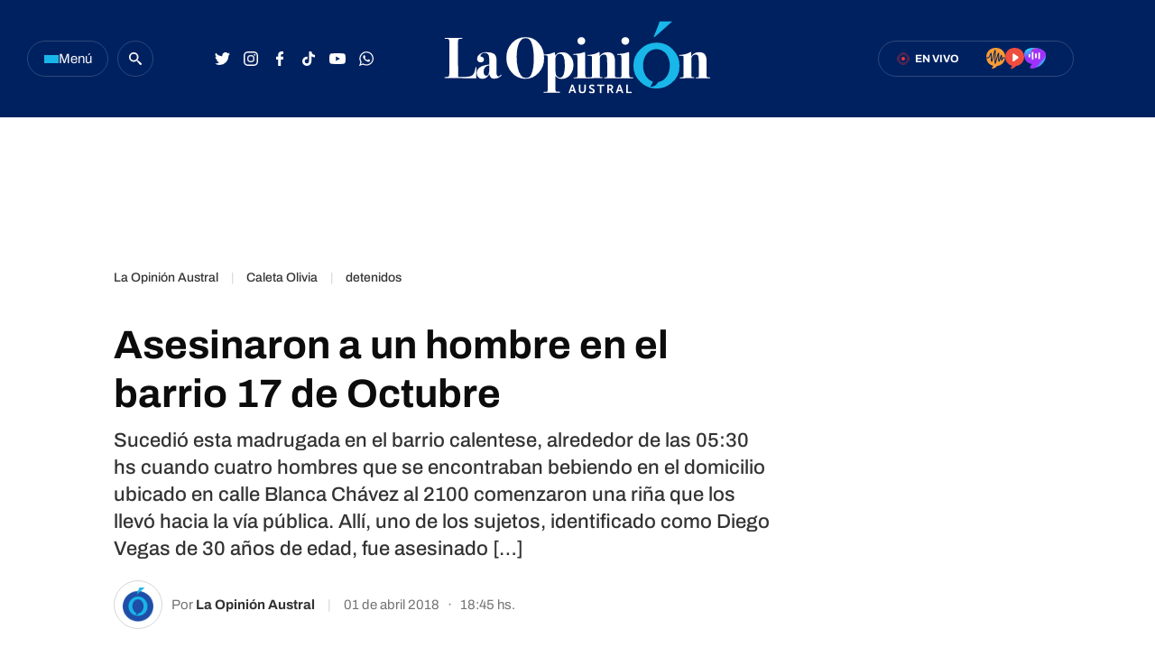

--- FILE ---
content_type: text/html
request_url: https://laopinionaustral.com.ar/caleta-olivia/asesinaron-a-un-hombre-en-el-barrio-17-de-octubre-9185.html
body_size: 52315
content:


<!DOCTYPE html>
<html lang="es">
    <head>

        <meta charset="utf-8">
        <meta name="viewport" content="width=device-width">
        <title>Asesinaron a un hombre en el barrio 17 de Octubre | La Opinión Austral</title>

        <!-- Preconnects -->
        <link rel="preconnect" href="https://fonts.googleapis.com">
        <link rel="preconnect" href="https://fonts.gstatic.com" crossorigin>
        <link rel="preconnect" href="https://cdn.ampproject.org" />
        <!-- Preconnects end -->

        <!-- AMP styles boilerplate -->
        <style amp-boilerplate>body{-webkit-animation:-amp-start 8s steps(1,end) 0s 1 normal both;-moz-animation:-amp-start 8s steps(1,end) 0s 1 normal both;-ms-animation:-amp-start 8s steps(1,end) 0s 1 normal both;animation:-amp-start 8s steps(1,end) 0s 1 normal both}@-webkit-keyframes -amp-start{from{visibility:hidden}to{visibility:visible}}@-moz-keyframes -amp-start{from{visibility:hidden}to{visibility:visible}}@-ms-keyframes -amp-start{from{visibility:hidden}to{visibility:visible}}@-o-keyframes -amp-start{from{visibility:hidden}to{visibility:visible}}@keyframes -amp-start{from{visibility:hidden}to{visibility:visible}}</style><noscript><style amp-boilerplate>body{-webkit-animation:none;-moz-animation:none;-ms-animation:none;animation:none}</style></noscript>
        <!-- AMP styles boilerplate end -->

        <!-- Estilos AMP -->
        <style amp-custom>

            /* Globales */
            /* Globales */
@font-face {
  font-family: 'Archivo';
  font-style: normal;
  font-weight: 400 900;
  font-stretch: 100%;
  font-display: swap;
  src: url(https://fonts.gstatic.com/s/archivo/v18/k3kPo8UDI-1M0wlSV9XAw6lQkqWY8Q82sLydOxI.woff2) format('woff2');
  unicode-range: U+0000-00FF, U+0131, U+0152-0153, U+02BB-02BC, U+02C6, U+02DA, U+02DC, U+0304, U+0308, U+0329, U+2000-206F, U+2074, U+20AC, U+2122, U+2191, U+2193, U+2212, U+2215, U+FEFF, U+FFFD;
}
@font-face {
  font-family: 'Archivo';
  font-style: italic;
  font-weight: 400 900;
  font-stretch: 100%;
  font-display: swap;
  src: url(https://fonts.gstatic.com/s/archivo/v18/k3kBo8UDI-1M0wlSfdzyIEkpwTM29hr-8mTYCxCmuA.woff2) format('woff2');
  unicode-range: U+0000-00FF, U+0131, U+0152-0153, U+02BB-02BC, U+02C6, U+02DA, U+02DC, U+0304, U+0308, U+0329, U+2000-206F, U+2074, U+20AC, U+2122, U+2191, U+2193, U+2212, U+2215, U+FEFF, U+FFFD;
}
/* Generales */
body{font-family: 'Archivo', Arial, sans-serif;}
*{-moz-box-sizing:border-box;-webkit-box-sizing:border-box;box-sizing:border-box;-webkit-transition:all .3s;-o-transition:all .3s;transition:all .3s;padding:0;margin:0}
.inner-container{max-width:1350px;padding:0 30px;margin:0 auto;}
.center-me-x-y{position:absolute;top:50%;left:50%;-o-transform:translate(-50%,-50%);-moz-transform:translate(-50%,-50%);-webkit-transform:translate(-50%,-50%);-ms-transform:translate(-50%,-50%);transform:translate(-50%,-50%)}
.center-me-x{position:absolute;left:50%;-o-transform:translate(-50%,0);-moz-transform:translate(-50%,0);-webkit-transform:translate(-50%,0);-ms-transform:translate(-50%,0);transform:translate(-50%,0)}
.center-me-y{position:absolute;top:50%;left:0;-o-transform:translate(0,-50%);-moz-transform:translate(0,-50%);-webkit-transform:translate(0,-50%);-ms-transform:translate(0,-50%);transform:translate(0,-50%)}
.flex-container{display:-webkit-box;display:-ms-flexbox;display:flex}
.flex-column{-webkit-box-orient:vertical;-webkit-box-direction:normal;-ms-flex-direction:column;flex-direction:column}
.align-start{-webkit-box-align:start;-ms-flex-align:start;align-items:flex-start}
.align-center{-webkit-box-align:center;-ms-flex-align:center;align-items:center}
.align-end{-webkit-box-align:end;-ms-flex-align:end;align-items:flex-end}
.justify-start{-webkit-box-pack:start;-ms-flex-pack:start;justify-content:flex-start}
.justify-center{-webkit-box-pack:center;-ms-flex-pack:center;justify-content:center}
.justify-between{-webkit-box-pack:justify;-ms-flex-pack:justify;justify-content:space-between}
.justify-end{-webkit-box-pack:end;-ms-flex-pack:end;justify-content:flex-end}
.justify-around{-ms-flex-pack:distribute;justify-content:space-around}
.flex-wrap{-ms-flex-wrap:wrap;flex-wrap:wrap}
.block{display: block}
.font-400{font-weight:400}
.font-500{font-weight:500}
.font-600{font-weight:600}
.font-700{font-weight:700}
.font-900{font-weight:900}
.uppercase{text-transform:uppercase}
.brand-color{color:#E86830}
.brand-bg{background-color:#E86830;}
a{text-decoration:none;color:inherit;}
ul,ol{list-style:none}
input,button,label,fieldset{font-family: 'Archivo', Arial, sans-serif;background:none;border:0;outline:0;}
.media-icon{display: -webkit-box;display: -ms-flexbox;display: flex;-webkit-box-align: center;-ms-flex-align: center;align-items: center;-webkit-box-pack: center;-ms-flex-pack: center;justify-content: center;}
.media-icon svg path, .media-icon svg rect, .media-icon svg circle{fill:#ffffff}
.hide{display:none}
img,amp-img{width:100%;height:auto;display:block;text-indent:-999999999999px}
.cover-link{position:absolute;top:0;left:0;right:0;bottom:0;z-index:1}
.sticky {
    position: sticky;
    align-self: flex-start;
    top: 80px;
           }
           
/* Animacion heartbeat */
@-webkit-keyframes heartbeat_scale {
    0%{-webkit-transform:scale(1)}
    50%{-webkit-transform:scale(.75)}
    100%{-webkit-transform:scale(1)}
}
@-moz-keyframes heartbeat_scale {
    0%{-moz-transform:scale(1)}
    50%{-moz-transform:scale(.75)}
    100%{-moz-transform:scale(1)}
}
@keyframes heartbeat_scale {
    0%{transform:scale(1)}
    50%{transform:scale(.75)}
    100%{transform:scale(1)}
}

/* Variables */
:root{
  --brand-color:#002160;
  --breaking-news-red: #F93434;
  --loa-red: #F93434;
  --turquesa: #19B6E9;
  --loa-blue: #1E4EA8;
  --loa-medium-black: #161616;
  --loa-mid-blue: #2662D4;
  --loa-dark-blue: #000A2F;
  --loa-super-light-blue: #E6F2FF;
  --loa-border-super-light-blue: #B6D7FA;
  --loa-black: #0C0C0C;
  --policiales-black: #0C0C0C;
  --sociedad-gray: #6F6F6F;
  --deportes-green: #00A651;
  --espectaculos-magenta: #F10E58;
  --programas-orange: #FF7802;
  --lu12-color: #FF7802;
  --laser-color: #EF4E3E;
  --las-heras-gradient: linear-gradient(to right, rgba(181,59,204,1) 0%,rgba(158,49,252,1) 69%,rgba(37,212,255,1) 100%);
  --titles-gray-hover: #6C6C6C;
  --dark-blue-hover: #00256B;
  --border-blue: #2E487B;
  --light-gray: #F7F7F7;
  --extra-light-gray: #EFEFEF;
  --medium-gray: #E4E4E4;
  --border-gray: #D6D6D6;
  --hover-text-underline-gray: #DADADA;
  --firmas-gray: #313131;
  --time-gray: #343434;
  --acento-yellow: #ECF939;
  --btns-blue:#4262FF;
  --font: 'Archivo', Arial, sans-serif;
}
/* Contenedor entrys */
.has-mobile-gutter{padding: 0 20px}
/* Elementos mobile-desktop */
@media (max-width: 1023px){
.hide-mobile{display:none}
}
@media (min-width: 1024px){
.hide-desktop{display: none}
}

            /* Header */
            /* Header */
.site-header{
	height: 130px;
  background: var(--brand-color);
  position: sticky;
  top: 0;
  z-index: 99;
}
.site-header.go-sticky{
	height: 52px;
}
.site-header .inner-container{
  height: 100%;
}
/* Botón de menú */
.site-header__menu-btn{
	width: 90px;
	height: 40px;
	gap: 8px;
	border: 1px solid var(--border-blue);
	border-radius: 20px;
	cursor: pointer;
	margin-right: 10px;
}
.site-header__menu-btn:hover{
	background: var(--dark-blue-hover);
}
.site-header__menu-bars{
	gap: 3px;
}
.site-header__menu-bars span{
	width: 16px;
	height: 3px;
	display: block;
	background: var(--turquesa);
}
.site-header__menu-btn p{
	font-size: 15px;
	color: #F7F7F7;
}
/* Buscador */

.site-header__search-form{
	width: 32px;
	height: 32px;
	display: flex;
	align-items: center;
	justify-content: center;
	border: 1px solid var(--border-blue);
	border-radius: 50%;
	margin-right: 60px;
}

.site-header__search-form.expanded{
	width: 267px;
	border-radius: 20px;
}

.site-header__search-input{
	width: calc(100% - 36px);
	font-size: 15px;
	font-family: 'Archivo', Arial, sans-serif;
	line-height: 38px;
	color: #fff;
	padding-left: 20px;
}

.site-header__search-input::-webkit-input-placeholder {
    font-size: 15px;
    font-family: 'Archivo', Arial, sans-serif;
    line-height: 38px;
    color: var(--hover-text-underline-gray);
}
.site-header__search-input::-moz-placeholder {
    font-size: 15px;
    font-family: 'Archivo', Arial, sans-serif;
    line-height: 38px;
    color: var(--hover-text-underline-gray);
}
.site-header__search-input:-ms-input-placeholder {
    font-size: 15px;
    font-family: 'Archivo', Arial, sans-serif;
    line-height: 38px;
    color: var(--hover-text-underline-gray);
}
.site-header__search-input:-moz-placeholder {
    font-size: 15px;
    font-family: 'Archivo', Arial, sans-serif;
    line-height: 38px;
    color: var(--hover-text-underline-gray);
}

.site-header__search-btn{
	width: 36px;
	height: 36px;
	flex-shrink: 0;
	border-radius: 50%;
	cursor: pointer;	
}
.site-header__search-btn:hover{
	background: var(--dark-blue-hover);
}

.site-header__search-btn.expanded{
	background: var(--loa-blue);
	margin-right: 1px;
}

/* Redes */
.site-header__redes{
	gap: 10px;
}
.site-header__redes a{
	width: 32px;
	height: 32px;
}
.site-header__redes a:hover svg path,
.site-header__redes a:hover svg circle{
	fill: var(--turquesa);
}
/* Logo en header sticky */
.site-header.go-sticky .site-header__logo{
	height: 32px;
}
/* En vivo - Radios */
.site-header__live{
	height: 40px;
	padding: 0 30px 0 24px;
	border-radius: 20px;
	border: 1px solid var(--border-blue);
	margin-right: 60px;
}
.site-header__live:hover{
	background: var(--dark-blue-hover);
}
.site-header__live-texts{
	margin-right: 30px;
}
.site-header__live-kicker{
	font-size: 11px;
	color: #fff;
}

.site-header__live-outer-circle{
	width: 0.75rem;
	height: 0.75rem;
	border: 0.125rem solid var(--loa-red);
	border-radius: 1.875rem;
	position: relative;
    right: 0.45rem;
    animation:pulsate 1s ease-out;animation-iteration-count:infinite}@keyframes pulsate{0%{-webkit-transform:scale(0.1,0.1);opacity:0}50%{opacity:1}100%{-webkit-transform:scale(1.2,1.2);opacity:0}
}
.site-header__inner-circle{
	width: 0.25rem;
	height: 0.25rem;
	background: var(--loa-red);
	border-radius: 50%;
    position: relative;
    align-self: center;
    left: 2.8px;
    top: 2px;
}
.site-header__radios{
	gap: 20px;
    position: relative;
    top: 1px;
}
/* Push */
.site-header__push{
	position: relative;
}
.site-header__push-btn{
	position: relative;
	cursor: pointer;
}
.site-header__push-btn:hover svg path{
	fill: var(--turquesa);
}
.site-header__push-outer-circle{
	width: 10px;
	height: 10px;
	border-radius: 50%;
	background: rgba(249, 52, 52, 0.6);
	position: absolute;
	top: 2px;
	right: 0;
}
.site-header__push-inner-circle{
	width: 5px;
	height: 5px;
	border-radius: 50%;
	background: var(--loa-red);
}
.page-autor .standard-article__image img,
.page-seccion .standard-article__image img{
  aspect-ratio: 1 / 1;
    object-fit: cover;
}

@media (max-width: 1190px){
    .site-header{
      height: 52px;
      background: var(--brand-color);
      position: sticky;
      top: 0;
      z-index: 99;
    }
    .site-header .inner-container{
        padding: 0 20px;
    }
    .site-header__search-form{
		margin-right: 10px;
	}
	.site-header__redes{
		gap: 5px;
	}
	.site-header__logo{
		width: auto;
		height: 32px;
	}
	.site-header__live{
		padding: 0 20px;
		margin-right: 20px;
	}
	.site-header__live-texts{
		margin-right: 0;
	}
	.site-header__radios,
	.site-header__redes,
	.site-header__search-form{
		display: none;
	}
    /* Botón de menú */
    .site-header__menu-btn{
        width: 32px;
        height: 32px;
        gap: 8px;
        border: 1px solid var(--border-blue);
        border-radius: 50%;
        cursor: pointer;
        margin-right: 10px;
    }
    .site-header__menu-btn:hover{
        background: var(--dark-blue-hover);
    }
    .site-header__menu-bars{
        gap: 3px;
    }
    .site-header__menu-bars span{
        width: 13px;
        height: 2px;
        display: block;
        background: var(--turquesa);
    }
    .site-header__menu-btn p{
        display: none;
    }
    .site-header .site-header__live{
	height: 28px;
    padding: 0 10px;
    border-radius: 14px;
    border: 1px solid var(--border-blue);
    margin-right: 0;
    }
}

            /* Ticker */
            /* Animación */
@keyframes marquee {
  0%{-webkit-transform:translate(20px,0);transform:translate(20px,0)}
  100%{-webkit-transform:translate(-100%,0);transform:translate(-100%,0)}
}
@-webkit-keyframes marquee {
  0%{-webkit-transform:translate(20px,0);transform:translate(20px,0)}
  100%{-webkit-transform:translate(-100%,0);transform:translate(-100%,0)}
}
/* Ticker */
.ticker-container{
  max-width: 1350px;
  padding: 0 30px;
  margin: 0 auto;
}
.ticker{
  height: 36px;
  background: var(--light-gray);
  border: 1px solid #EDEDED;
  border-radius: 20px;
  position: relative;
  overflow: hidden;
  margin: 30px auto;
}
.ticker:after{
  content: '';
  display: block;
  width: 100px;
  background: linear-gradient(to right, rgba(255,255,255,0) 0%,rgba(247,247,247,1) 100%);
  border-radius: 0 20px 20px 0;
  position: absolute;
  top: -1px;
  right: -1px;
  bottom: -1px;
  border: 1px solid #EDEDED;
  border-left: 0;
  box-sizing: border-box;
}
.ticker__kicker{
  height: 32px;
  font-size: 15px;
  line-height: 30px;
  color: var(--loa-red);
  border: 1px solid var(--loa-red);
  border-radius: 15px;
  padding: 0 18px;
  margin: 2px 0 2px 3px;
}
.ticker__outside-marquee{
  overflow: hidden;
}
.ticker__marquee{
  overflow: hidden;
  width: -webkit-fit-content;
  width: -moz-fit-content;
  width: fit-content;
  -webkit-transform: translate(20px,0);
  -ms-transform: translate(20px,0);
  transform: translate(20px,0);
  -webkit-animation-name: marquee;
  animation-name: marquee;
  -webkit-animation-timing-function: linear;
  animation-timing-function: linear;
  -webkit-animation-iteration-count: infinite;
  animation-iteration-count: infinite;
  -webkit-animation-play-state: running;
  animation-play-state: running;
  -webkit-animation-delay: 2s;
  animation-delay: 2s;
  animation-duration: 120s;
}
.ticker__marquee:hover{
  -webkit-animation-play-state:paused;
  animation-play-state:paused
}
.ticker__article{
  margin-right: 30px;
}
.ticker__article svg{
  margin-right: 5px;
}
.ticker__article-title{
  font-size: 16px;
  color: var(--loa-blue);
  white-space: nowrap;
}
.ticker__article-title:hover a{
  color: var(--titles-gray-hover);
}

            /* Banners */
            /* Banners */
.banner-box{display:flex;justify-content:center;margin:0 auto 20px}
.banner-box amp-ad{display: block;margin: 0 auto}
.page-freestyle .section-info .banner-box.first-banner-box {
margin: 30px auto;
}

            /* Iconos multimedia */
            .multi-icon{
  height: 21px;
  position: absolute;
  left: 10px;
  bottom: 10px;
  background: rgba(30,78,168,90%);
  border-radius: 10px;
  padding: 0 8px;
}
.multi-icon svg{
  margin-right: 5px;
}
.multi-icon span{
  font-size: 11px;
  font-weight: 500;
  text-transform: uppercase;
  color: #fff;
}        
            /* Entrys async */
            /* Async entrys */
amp-list div[role="listitem"],.tags-search-entrys-list-holder{padding:0 20px}
amp-list-load-more button{opacity:0}
amp-list div[role="listitem"] .body-banner-holder{width:100%}


amp-list .standard-article figure{
    aspect-ratio: 1 / 1;
}

amp-list .standard-article figure .sin-foto {
padding-bottom: 56.25%;
background: url(/resources/img/nofoto.png) no-repeat;
background-position: 50% 50%;
background-color: #EFEFEF;
border-radius: 4px;
position: relative;
overflow: hidden;
margin-bottom: 15px;
    aspect-ratio: 1 / 1;
}

            /* Share header sticky mobile */
            /* Share sticky mobile */
.nota-mobile-sticky-share{
	height: 40px;
	background: #F9F9F9;
	position: sticky;
    top: 52px;
    z-index: 99;
    padding: 0 20px;
}
.nota-mobile-sticky-share > div{
	height: 100%;
	gap: 0 20px;
}
.nota-mobile-sticky-share > div > a{
	width: 40px;
    height: 40px;
}
.nota-mobile-sticky-share svg{
	width: auto;
	height: 20px;
	display: block;
}
.nota-mobile-sticky-share a:last-child svg{
	height: 16px;
}

            /* Nota - parte superior */
            /*Nota - parte superior*/
/* Main */
main{padding-top:20px}
/* Nota */
#mainArticle{padding-bottom:10px}
.banner-box .first-banner-box{
margin: 0px auto 20px;
}

/* Parte de arriba */
.nota-top-part{padding:0 20px 20px}
/* Breadcrumbs */
.breadcrumbs {
    margin-bottom: 10px;
}
.breadcrumbs .home-link.hide-desktop,
.breadcrumbs .section-name,
.breadcrumbs .volanta {
    font-size: 13px;
    line-height: 1;
    color: var(--grey-3);
    margin-bottom: 5px;
}
.breadcrumbs .volanta:empty ~ .pipe {
    display: none;
}
.breadcrumbs .section-name{
    font-size: 13px;
    line-height: 15px;
    font-weight: 500;
    color: #000;
    margin-bottom: 7px;
    border-bottom: 1px solid var(--loa-blue);
    }
.breadcrumbs .section-name:after{
    content: "›";
    margin-left: 6px;
    }
.nota-top-part .volanta{
    display: block;
    font-size: 16px;
    font-weight: 700;
    line-height: 17px;
    text-transform: uppercase;
    color: var(--loa-blue);
    background: none;
    padding: 0;
    border-radius: 0;
    margin-bottom: 5px;
}
/* Volanta sociedad */
.nota-top-part .volanta.sociedad{
  color: var(--sociedad-gray);
}
/* Volanta policiales */
.nota-top-part .volanta.policiales{
  color: var(--policiales-black);
}
/* Volanta deportes */
.nota-top-part .volanta.deportes{
  color: var(--deportes-green);
}
/* Volanta espectáculos */
.nota-top-part .volanta.espectaculos{
  color: var(--espectaculos-magenta);
}
/* Titulos */
.nota-top-part h1 {
    font-size: 26px;
    line-height: 32px;
    color: var(--loa-black);
    margin-bottom: 15px;
}
.nota-top-part h2 {
    font-size: 20px;
    font-weight: 500;
    line-height: 28px;
    color: #333333;;
}
/* Autor y redes */
.autor-share-holder {
    padding: 0 20px;
    margin-bottom: 20px;
}
.autor-share-holder .autor,
.autor-share-holder .autor p,
.autor-share-holder .autor span,
.autor-share-holder .autor time {
    font-size: 16px;
    line-height: 22px;
    color: var(--time-gray);
}
.autor-share-holder .autor span.name {
    word-break: break-word;
    border-bottom: 1px solid var(--loa-blue);
}
.autor-share-holder .autor figure {
    width: 54px;
    height: 54px;
    flex-shrink: 0;
    border-radius: 50%;
    overflow: hidden;
    background: #fff;
    margin-right: 10px;
border: 1px solid #D6D6D6;
}
.autor-share-holder .autor figure amp-img{
    border-radius: 50%;
}
.autor-share-holder .autor figure img{
object-fit: contain;
}
.autor-share-holder .nota-share {
    flex-basis: 276px;
}
/* Imagen de preview */
.preview-images,
.article-body figure {
    margin-bottom: 30px;
}
.preview-images figcaption,
.article-body figure figcaption {
    font-size: 14px;
    line-height: 18px;
    color: #333;
    padding: 10px;
    border-bottom: 2px solid #E9E9E9;
}
/* Escuchar nota */
.article-audio-container{
    height: 40px;
    flex-shrink: 0;
    overflow: hidden;
    margin-bottom: 40px;
    position: relative;
}
.play-article-audio, .pause-article-audio {
    width: 205px;
    background: var(--loa-blue);
    position: absolute;
    top: 0;
    left: 0;
    right: 0;
    bottom: 0;
    padding: 0 16px;
    border-radius: 20px;
    cursor: pointer;
    justify-content:center;
    -webkit-box-pack: justify;
    -webkit-box-align: center;
    align-items: center;
    display: flex;
}
.play-article-audio:hover,
.pause-article-audio:hover{
    background: var(--titles-gray-hover);
}
.play-article-audio span,
.pause-article-audio span{
    font-size: 14px;
    font-weight: 500;
    color: #fff;
    padding-left: 10px;
}
.play-article-audio {
    z-index: 1;
}
.pause-article-audio {
    background: var(--loa-black);
}
.pause-article-audio .pause-icon{
   width: 14px;
    margin-left: 3px;
    margin-right: 3px;
}

            /* Entry general */
            /* Zona 1 nota */
.single-big-article{
  position: relative;
    max-height: calc(100vh - 130px);
    overflow: hidden;
}
.single-big-article__image{
  position: relative;
}
.single-big-article__image:before{
  content: '';
  display: block;
  height: 60%;
  position: absolute;
  left: 0;
  right: 0;
  bottom: 0;
  background: linear-gradient(to bottom, rgba(255,255,255,0) 0%,rgba(255,255,255,0) 1%,rgba(255,255,255,1) 100%);
}
.single-big-article__entry-data{
  position: absolute;
  left: 0;
  right: 0;
  bottom: 0;
  padding: 0 20px 20px;
}
.single-big-article__volanta{
  font-size: 18px;
  line-height: 1;
  padding: 7px 20px;
  color: #fff;
  background: var(--loa-blue);
  border-radius: 4px;
  margin-bottom: 30px;
}
.single-big-article__title{
  max-width: 1234px;
  font-size: 68px;
  line-height: 76px;
  text-align: center;
  color: var(--loa-medium-black);
}
.single-big-article:hover .single-big-article__title{
    text-decoration: underline;
}
.single-big-article__autor{
  margin-top: 30px;
}
.single-big-article__autor p{
  font-size: 14px;
  color: var(--firmas-gray);
  margin-right: 10px;
}
.single-big-article__autor time{
    font-size: 14px;
    color: #ACACAC;
}
.single-big-article__autor time span{
    margin-right: 10px;
}

/* Standard entry */
.standard-article{
  max-width: 300px;
  position: relative;
}
.page-autor .standard-article__image,
.page-seccion .standard-article__image {
  aspect-ratio: 1 / 1;
  margin-bottom: 18px;
}
.standard-article__image{
  aspect-ratio: 3 / 2;
  border-radius: 4px;
  position: relative;
  overflow: hidden;
  margin-bottom: 15px;
}
.standard-article__image img{
  aspect-ratio: 3 / 2;
}
.page-autor .standard-article__image img,
.page-seccion .standard-article__image img{
  aspect-ratio: 1 / 1;
    object-fit: cover;
}
.standard-article__volanta{
  max-width: 100%;
  display: inline-block;
  font-size: 13px;
  line-height: 1;
  white-space: nowrap;
  text-overflow: ellipsis;
  overflow: hidden;
  color: var(--loa-blue);
  margin-bottom: 4px;
}
.standard-article__volanta.deportes,
.standard-article__volanta.artes-marciales,
.standard-article__volanta.atletismo,
.standard-article__volanta.automovilismo,
.standard-article__volanta.basquet,
.standard-article__volanta.boxeo,
.standard-article__volanta.hockey,
.standard-article__volanta.polideportivo,
.standard-article__volanta.tenis{
  color: var(--deportes-green);
}
.standard-article__volanta.espectaculos{
  color: var(--espectaculos-magenta);
}
.standard-article__volanta.policiales{
  color: var(--policiales-black);
}
.standard-article__volanta.sociedad{
  color: var(--sociedad-gray);
}
.standard-article__title{
  font-size: 24px;
  line-height: 24px;
  color: var(--loa-black);
}
.page-autor .standard-article__title,
.page-seccion .standard-article__title {
  font-size: 20px;
}
.standard-article:hover .standard-article__title{
  color: var(--titles-gray-hover);
}
.standard-article__autor{
  margin-top: 20px;
}
.standard-article__autor p{
  font-size: 14px;
  color: var(--firmas-gray);
  margin-right: 10px;
}
.standard-article__autor p span{
  color: var(--loa-black);
}
.standard-article__autor time{
  font-size: 14px;
  color: #ACACAC
}
.standard-article__autor time span{
  margin-right: 10px;
}
/* Entry sociedad */
.standard-article.sociedad .standard-article__volanta{
  color: var(--sociedad-gray);
}
/* Entry policiales */
.standard-article.policiales .standard-article__volanta{
  color: var(--policiales-black);
}
/* Entry deportes */
.standard-article.deportes .standard-article__volanta{
  color: var(--deportes-green);
}
/* Entry espectáculos */
.standard-article.espectaculos .standard-article__volanta{
  color: var(--espectaculos-magenta);
}

            /* Ranking */
            /* Ranking */
/*#ranking {
    margin: 0 -20px 20px;
}*/
#ranking {
    counter-reset: ranking;
}
#ranking .extra-holder {
    border-radius: 10px;
}
#ranking header{
    padding-bottom: 14px;
    border-bottom: 4px solid var(--grey-2);
    margin-bottom: 20px;
}
#ranking p {
    font-size: 20px;
    font-weight: 700;
    line-height: 24px;
    color: #0C0C0C;
}
#ranking .entry-box{
    position: relative;
    padding-bottom: 24px;
    border-bottom: 2px solid #E9E9E9;
}
#ranking .entry-box:last-child{
border-bottom: none;
}
#ranking .entry-box:not(:last-child){
    margin-bottom: 20px;
}
#ranking .entry-box:after{
    background: var(--border-grey);
}
#ranking .entry-box figure {
    height: auto;
    min-height: 50px;
    flex-basis: 80px;
    flex-shrink: 0;
    position: relative;
    overflow: visible;
    padding-bottom: 0;
}
#ranking .entry-box figure.sin-foto{
    height: 80px;
	background-size: 80%;
}
.entry-box .ranking-number{
    font-size: 25px;
    font-weight: 700;
    line-height: 30px;
    text-align: center;
    color: #fff;
    position: absolute;
    left: 10px;
    bottom: -14px;
}
#ranking .entry-box figure:before{
    counter-increment: ranking;
    content: counter(ranking);
    display: block;
    font-size: 25px;
    font-weight: 700;
    line-height: 1;
    color: #0C0C0C;
    position: absolute;
    top: 0;
    left: 0;
    bottom: 0;
    margin: auto;
    background: #ECF939;
    width: 32px;
    height: 32px;
    border-radius: 0 3px 3px 0;
    display: flex;
    align-items: center;
    justify-content: center;
    z-index: 1;
}
#ranking .entry-box:nth-child(2) figure:before{
    content: '2';
}
#ranking .entry-box:nth-child(3) figure:before{
    content: '3';
}
#ranking .entry-box:nth-child(4) figure:before{
    content: '4';
}
#ranking .entry-box:nth-child(5) figure:before{
    content: '5';
}
#ranking .entry-box figure amp-img {
    border-radius: 3px;
}
#ranking .entry-box .entry-data {
	flex-basis: calc(100% - 95px);
    width: calc(100% - 95px);
    height: auto;
    padding: 0;
    margin-left: 15px;
}
#ranking .entry-box .volanta {
    max-width: 100%;
    font-size: 14px;
    line-height: 1;
    position: relative;
    overflow: hidden;
    text-overflow: ellipsis;
    white-space: nowrap;
}
#ranking .entry-box h3 {
    font-size: 16px;
    font-weight: 400;
    line-height: 20px;
    text-transform: unset;
}
#ranking .entry-box .autor {
    display: none;
}
@media (min-width: 1024px) {
    /* Ranking */
    .page-home #ranking {
        margin: 0 0 0 20px;
    }
    aside.main-desktop-right-column #ranking{
        margin: 40px 0 33px;
    }
    /*#ranking .entry-box h3{
    	font-size: 14px;
    	line-height: 16px;
    }*/
}

            /* Borrar luego */
            @media (max-width: 1023px){
                .desktop-aside .banner-box{display:none}
                .desktop-aside #ranking{display:none}
            }
            /* Borrar luego end */

            /* Modulo seguinos en redes */
            /* Seguinos */
.seguinos{
  max-width: 970px;
  height: 100px;
  background: var(--loa-blue);
  border-radius: 8px;
  margin: 0 auto 50px;
}
.seguinos__kicker{
  font-size: 18px;
  color: #fff;
  margin: 0 auto;
}
.seguinos .site-footer__redes{
  margin: 0 auto 0 0;
}

.page-seccion .seguinos,
.page-autor .seguinos,
.page-nota .seguinos {
  max-width: 300px;
  flex-direction: column;
  height: auto;
  padding: 22px;
  box-sizing: border-box;
}

.page-seccion .seguinos .seguinos__kicker,
.page-autor .seguinos .seguinos__kicker,
.page-nota .seguinos .seguinos__kicker {
  margin-bottom: 22px;
}

.page-seccion .seguinos .site-footer__redes,
.page-autor .seguinos .site-footer__redes,
.page-nota .seguinos .site-footer__redes {
  flex-wrap: wrap;
  gap: 14px;
}

            /* Next page */
            .amp-next-page-separator{display:none}

            /* Footer */
            /* Parte de arriba */
.site-footer__top-part{
  background: var(--light-gray);
  padding: 22px 0 35px;
}
/* Logo */
.site-footer__logo-container{
  margin-bottom: 38px;
}
/* Redes */
.site-footer__redes{
	gap: 24px;
	margin-bottom: 40px;
}
.site-footer__redes a:not(.site-footer__redes-g-news){
	width: 40px;
	height: 40px;
	border-radius: 50%;
	background: var(--loa-mid-blue);
}
.site-footer__redes a:not(.site-footer__redes-g-news):hover{
	background: var(--turquesa);
}
.site-footer__redes-g-news{
	height: 40px;
	border: 1px solid var(--border-gray);
	border-radius: 20px;
	padding: 0 30px;
}
.site-footer__redes-g-news:hover{
	background: var(--extra-light-gray);
}
.site-footer__redes-g-news span{
	font-size: 13px;
	color: var(--loa-dark-blue);
	margin: 0 5px 0 13px;
}
/* Links de contacto */
.site-footer__contact-links{
	gap: 60px;
	padding: 25px 20px 0;
	border-top: 1px solid var(--border-gray);
}
.site-footer__contact-links a{
	font-size: 15px;
	line-height: 1;
	color: var(--loa-black);
}
.site-footer__contact-links a:hover{
	text-decoration: underline;
}
/* Parte de abajo */
.site-footer__bottom-part{
	background: var(--brand-color);
	padding: 45px 20px;
}
.site-footer__bottom-part .inner-container{
	max-width: 1350px;
	padding: 0 30px;
	margin: 0 auto;
}
/* Copyright */
.site-footer__copyright p{
	font-size: 15px;
	line-height: 1;
	color: #fff;
}
/* Logos */
.site-footer__our-logos{
	gap: 50px;
}
.frontaly-svg{
	width: auto;
	height: 32px;
}
.cms-para-svg{
	width: auto;
	height: 25px;
}

@media (max-width: 1190px){
	.site-footer__contact-links, 
	.site-footer__bottom-part .inner-container{
		flex-direction: column;
	}
	.site-footer__redes{
		display:grid;
		grid-template-columns: repeat(4, 1fr);
	}
	.site-footer__redes a {
		margin: auto;
	}
	.site-footer__redes-g-news {
		grid-column: 1/5;
		max-width: 300px;
	}
}
             /* Multimedia */
             /* Multimedia - Radios en vivo + Entrevistas */
.multimedia-section{
  max-width: 1350px;
  display: grid;
  grid-template-columns: 1fr 300px;
  grid-gap: 0 30px;
  padding: 0 30px;
  margin: 0 auto 70px;
}
/* Radios en vivo */
.radios-en-vivo{
  margin-bottom: 30px;
}
.radios-en-vivo__header{
  margin-bottom: 26px;
}
.radios-en-vivo__header-title{
  font-size: 28px;
  color: var(--loa-black);
  margin-right: 18px;
}
.radios-en-vivo__header-title:hover a{
  color: var(--titles-gray-hover);
}
.radios-en-vivo__live-badge{
  height: 20px;
  background: var(--loa-red);
  border-radius: 20px;
  padding: 0 8px;
}
.radios-en-vivo__live-badge .outer-circle{
    width: 0.75rem;
    height: 0.75rem;
    border: 0.125rem solid #ffffff;
    border-radius: 1.875rem;
    position: relative;
    right: 0.3rem;
    animation:pulsate 1s ease-out;animation-iteration-count:infinite}@keyframes pulsate{0%{-webkit-transform:scale(0.1,0.1);opacity:0}50%{opacity:1}100%{-webkit-transform:scale(1.2,1.2);opacity:0}
}
.radios-en-vivo__live-badge .inner-circle{
    width: 0.25rem;
    height: 0.25rem;
    background: #ffffff;
    border-radius: 50%;
    position: relative;
    align-self: center;
    left: 5.2px;
    top: 2px;
}
.radios-en-vivo__live-badge span{
  font-size: 11px;
  color: #fff;
}
.radios__container{
  display: grid;
  grid-template-columns: repeat(3, 1fr);
  grid-gap: 0 30px;
}
.single-radio{
  padding: 16px 24px 16px 22px;
  border-radius: 4px;
}
.single-radio.lu12-radio{
  background: var(--lu12-color);
}
.single-radio.laser-radio{
  background: var(--laser-color);
}
.single-radio.las-heras-radio{
  background: var(--las-heras-gradient);
}
.single-radio__image{
  width: 90px;
  flex-basis: 90px;
  flex-shrink: 0;
  height: 90px;
  border-radius: 4px;
  overflow: hidden;
  margin-right: 13px;
}
.single-radio p{
  font-size: 20px;
  line-height: 1;
  text-transform: uppercase;
  color: #fff;
}
.single-radio__btn{
  height: 36px;
  font-size: 13px;
  font-weight: 700;
  letter-spacing: -0.3px;
  color: #fff;
  border: 1px solid var(--border-gray);
  border-radius: 18px;
  padding: 0 10px;
  margin-top: 12px;
}
.single-radio__btn svg{
  margin-right: 10px;
}
.single-radio__btn:hover{
  background: rgba(52,52,52,30%);
}
.single-radio.lu12-radio .single-radio__btn:hover{
  border-color: #DB7012;
}
.single-radio.laser-radio .single-radio__btn:hover{
  border-color: #C44C3F;
}
.single-radio.las-heras-radio .single-radio__btn:hover{
  border-color: #8D37C7;
}
/* Entrevistas */
.entrevistas{
  background: var(--light-gray);
  border-radius: 4px;
  padding: 30px 13px 50px 20px
}
.entrevistas__header{
  margin-bottom: 30px;
}
.entrevistas__header svg{
  margin-right: 15px;
}
.entrevistas__header-title{
    font-size: 20px;
    font-weight: 700;
    color: var(--loa-black)
}
.entrevistas__header-title:hover a{
  color: var(--titles-gray-hover);
}
.entrevistas__ver-mas{
  width: 110px;
  height: 39px;
  font-size: 13px;
  color: var(--loa-black);
  border-radius: 18px;
  border: 1px solid var(--border-gray);
}
.entrevistas__ver-mas svg{
  margin-left: 7px;
  margin-right: 0;
}
.entrevistas__ver-mas:hover{
  color: var(--loa-blue);
  background: var(--extra-light-gray);
}
.entrevistas__entrys-container{
  display: grid;
  grid-template-columns: repeat(3, 1fr);
  grid-gap: 0 30px;
}
.entrevistas__single-entry{
  position: relative;
}
.entrevistas__single-entry-image{
  width: 90px;
  flex-basis: 90px;
  flex-shrink: 0;
  height: 90px;
  border-radius: 4px;
  overflow: hidden;
  position: relative;
  margin-right: 10px;
}
.entrevistas__single-entry-entry-title{
  font-size: 16px;
  line-height: 20px;
  color: var(--brand-color);
  margin-bottom: 10px;
    display: -webkit-box;
    -webkit-line-clamp: 5;
    -webkit-box-orient: vertical;
    overflow: hidden;
}
.entrevistas__single-entry:hover .entrevistas__single-entry-entry-title{
  color: var(--turquesa);
}
.entrevistas__single-entry-entry-data .entrevistas__single-entry-entry-bajada{
  font-size: 14px;
  line-height: 16px;
  color: var(--loa-black);
    display: -webkit-box;
    -webkit-line-clamp: 4;
    -webkit-box-orient: vertical;
    overflow: hidden;
}
.slider__videos .standard-article__title {
    font-size: 20px;
    color: #fff;
}
.slider__videos .standard-article__autor{
}
.multimedia-section__right-part .banner-box{
margin: 0 auto 42px;
}

            /************************/
            /* Responsive a desktop */
            /************************/

            /* Header desktop */
            /* Header */
.site-header{
  height: 130px;
  background: var(--brand-color);
  position: sticky;
  top: 0;
  z-index: 99;
}
.site-header.go-sticky{
	height: 70px;
}
.site-header .inner-container{
  height: 100%;
}
/* Botón de menú */
.site-header__menu-btn{
	width: 90px;
	height: 40px;
	gap: 8px;
	border: 1px solid var(--border-blue);
	border-radius: 20px;
	cursor: pointer;
	margin-right: 10px;
}
.site-header__menu-btn:hover{
	background: var(--dark-blue-hover);
}
.site-header__menu-bars{
	gap: 3px;
}
.site-header__menu-bars span{
	width: 16px;
	height: 3px;
	display: block;
	background: var(--turquesa);
}
.site-header__menu-btn p{
	font-size: 15px;
	color: #F7F7F7;
}
/* Buscador */

.site-header__search-form{
	width: 40px;
	height: 40px;
	display: flex;
	align-items: center;
	justify-content: center;
	border: 1px solid var(--border-blue);
	border-radius: 50%;
	margin-right: 60px;
}

.site-header__search-form.expanded{
	width: 267px;
	border-radius: 20px;
}

.site-header__search-input{
	width: calc(100% - 36px);
	font-size: 15px;
	font-family: 'Archivo', Arial, sans-serif;
	line-height: 38px;
	color: #fff;
	padding-left: 20px;
}

.site-header__search-input::-webkit-input-placeholder {
    font-size: 15px;
    font-family: 'Archivo', Arial, sans-serif;
    line-height: 38px;
    color: var(--hover-text-underline-gray);
}
.site-header__search-input::-moz-placeholder {
    font-size: 15px;
    font-family: 'Archivo', Arial, sans-serif;
    line-height: 38px;
    color: var(--hover-text-underline-gray);
}
.site-header__search-input:-ms-input-placeholder {
    font-size: 15px;
    font-family: 'Archivo', Arial, sans-serif;
    line-height: 38px;
    color: var(--hover-text-underline-gray);
}
.site-header__search-input:-moz-placeholder {
    font-size: 15px;
    font-family: 'Archivo', Arial, sans-serif;
    line-height: 38px;
    color: var(--hover-text-underline-gray);
}

.site-header__search-btn{
	width: 36px;
	height: 36px;
	flex-shrink: 0;
	border-radius: 50%;
	cursor: pointer;	
}
.site-header__search-btn:hover{
	background: var(--dark-blue-hover);
}

.site-header__search-btn.expanded{
	background: var(--loa-blue);
	margin-right: 1px;
}

/* Redes */
.site-header__redes{
	gap: 10px;
}
.site-header__redes a{
	width: 32px;
	height: 32px;
}
.site-header__redes a:hover svg path,
.site-header__redes a:hover svg circle{
	fill: var(--turquesa);
}
/* Logo en header sticky */
.site-header.go-sticky .site-header__logo{
	height: 44px;
}
/* En vivo - Radios */
.site-header__live{
	height: 40px;
	padding: 0 30px 0 24px;
	border-radius: 20px;
	border: 1px solid var(--border-blue);
	margin-right: 60px;
}
.site-header__live:hover{
	background: var(--dark-blue-hover);
}
.site-header__live-texts{
	margin-right: 30px;
}
.site-header__live-kicker{
	font-size: 12px;
	color: #fff;
}
/*
.site-header__live-outer-circle{
	width: 12px;
	height: 12px;
	border: 1px solid var(--loa-red);
	border-radius: 50%;
	position: relative;
	margin-right: 6px;
}*/
/*
.site-header__inner-circle{
	width: 5px;
	height: 5px;
	background: var(--loa-red);
	border-radius: 50%;
}*/
.site-header__radios{
	gap: 20px;
    position: relative;
    top: 1px;
}
/* Push */
.site-header__push{
	position: relative;
}
.site-header__push-btn{
	position: relative;
	cursor: pointer;
}
.site-header__push-btn:hover svg path{
	fill: var(--turquesa);
}
.site-header__push-outer-circle{
	width: 10px;
	height: 10px;
	border-radius: 50%;
	background: rgba(249, 52, 52, 0.6);
	position: absolute;
	top: 2px;
	right: 0;
}
.site-header__push-inner-circle{
	width: 5px;
	height: 5px;
	border-radius: 50%;
	background: var(--loa-red);
}
@media (max-width: 1190px){
	.site-header .inner-container{
		padding: 0 20px;
	}
	.site-header__search-form{
		margin-right: 10px;
	}
	.site-header__redes{
		gap: 5px;
	}
	.site-header__logo{
		width: auto;
		height: 60px;
	}
	.site-header__live{
		padding: 0 20px;
		margin-right: 20px;
	}
	.site-header__live-texts{
		margin-right: 0;
	}
	.site-header__radios,
	.site-header__redes,
	.site-header__search-form{
		display: none;
	}
}

            /* Banners desktop */
            @media (min-width: 1024px){
.banner-box{
    display: flex;
    justify-content: center;
    margin: 0 auto 50px;
}
/* Primer banner */
.banner-box.first-banner-box{margin: 30px auto;}
/* Banner x4 */
.row-banners-holder > .flex-container {
    max-width: 1300px;
    flex-wrap: wrap;
    margin: 0 auto;
    gap: 0 20px;
}
    
/* Banners largos desktop */
.body-banner-holder{padding:0 20px;margin:0 auto 50px}
.body-banner-holder .banner-box{max-width:1260px;min-height:90px;padding:0;margin:0 auto}
/* Banner en rio de notas */
.section-rio .banner-box{max-width:300px;display:flex;align-items:center;padding:0;margin:0 0 25px}
.section-rio .banner-box:last-child{width:calc(100% - 320px);max-width:calc(100% - 320px);height:auto;display:flex;align-items:center;justify-content:center;margin:0 0 25px}    
}

            /* Nota - parte superior desktop */
             @media (min-width: 1024px){
    /* Main */
    main{padding-top:30px}
    /* Primer banner */
    .banner-box.first-banner-box{margin:0 auto 50px}
    /* Contenedor nota desktop */
     .desktop-article-extra-holder {
         width: calc(100% - 300px);
         max-width: 728px;
     }
    .desktop-inner-container {
        max-width: 1236px;
        display: flex;
        align-items: flex-start;
        justify-content: space-between;
        padding: 0 30px;
        margin: 0 auto 50px;
    }
    .nota-top-part {
        padding: 0 0 20px;
        margin: 0 auto;
    }
     .breadcrumbs {
         margin-bottom: 35px;
     }
     .breadcrumbs .pipe {
         font-size: 14px;
         line-height: 15px;
         color: #D4D4D4;
         padding: 0 14px;
         margin-bottom: 5px;
     }
    .breadcrumbs .home-link,.breadcrumbs .section-name,
     .breadcrumbs .tag-name {
        font-size: 14px;
        color: #333333;
        margin-bottom: 5px;
        font-weight: 500;
         border-bottom:none;
    }
     .breadcrumbs a:hover{
         color: var(--loa-blue);
         text-decoration: underline;
     }
     .breadcrumbs .section-name:after {
         content: "";
         margin-left: 0;
     }
     .nota-top-part .volanta{
        font-size: 18px;
        line-height: 20px;
        color: var(--loa-blue);
        font-weight: 700;
        text-transform: uppercase;
        margin-bottom: 10px;
        display: block;
        text-overflow: ellipsis;
        white-space: nowrap;
    }
     /* Volanta sociedad */
     .nota-top-part .volanta.sociedad{
       color: var(--sociedad-gray);
     }
     /* Volanta policiales */
     .nota-top-part .volanta.policiales{
       color: var(--policiales-black);
     }
     /* Volanta deportes */
     .nota-top-part .volanta.deportes{
       color: var(--deportes-green);
     }
     /* Volanta espectáculos */
     .nota-top-part .volanta.espectaculos{
       color: var(--espectaculos-magenta);
     }
    .nota-top-part h1 {
        font-size: 44px;
        line-height: 54px;        
        color: var(--loa-black);
        margin-bottom: 10px;
    }
    .nota-top-part h2 {
        font-size: 22px;
        line-height: 30px;
        font-weight: 500;
        color: #333333;
    }
     .autor-share-holder .autor figure {
         width: 54px;
         height: 54px;
         flex-shrink: 0;
         border-radius: 50%;
         overflow: hidden;
         background: #fff;
         margin-right: 10px;
     border: 1px solid #D6D6D6;
     }
     .autor-share-holder .autor figure amp-img{
         border-radius: 50%;
     }
     .autor-share-holder .autor figure img{
     object-fit: contain;
     }
     .autor-share-holder .autor span.name {
         line-height: 19px;
        color: #333;
         word-break: break-word;
         border-bottom:none;
     }
     .autor-share-holder .autor span.name a:hover{
        color: var(--loa-blue);
         text-decoration: underline;
     }
     .autor-share-holder .autor .pipe {
         font-size: 15px;
         line-height: 19px;
         color: #D4D4D4;
         padding: 0 14px;
     }
     .autor-share-holder {
         display: flex;
         justify-content: space-between;
         align-items: center;
         padding: 0;
         margin-bottom: 30px;
     }
     .autor-share-holder .autor .extra-holder {
         display: flex;
         align-items: center;
     }
     .autor-share-holder .autor,
     .autor-share-holder .autor p,
     .autor-share-holder .autor span,
     .autor-share-holder .autor time {
         font-size: 15px;
         color: #737373;
     }
     .autor-share-holder .autor p a:hover{
         color: var(--link-color);
     }
     .nota-share a:hover,
     .nota-share button:hover {
         background: var(--main-darker-violet);
     }

    /* Imagen de preview */
    .preview-images figure amp-img{
        border-radius: 4px;
        overflow: hidden;
    }
     .preview-images figcaption,
     .article-body figure figcaption {
         font-size: 15px;
         line-height: 18px;
         color: #333;
         padding: 10px 0;
         border-bottom: 2px solid #E9E9E9;
     }
 
     /* Escuchar la nota */
     .article-audio-container{
         height: 40px;
         flex-shrink: 0;
         overflow: hidden;
         margin-bottom: 40px;
         position: relative;
     }
     .play-article-audio, .pause-article-audio {
         width: 205px;
         background: var(--loa-blue);
         position: absolute;
         top: 0;
         left: 0;
         right: 0;
         bottom: 0;
         padding: 0 16px;
         border-radius: 20px;
         cursor: pointer;
         justify-content:center;
         -webkit-box-pack: justify;
         -webkit-box-align: center;
         align-items: center;
         display: flex;
     }
     .play-article-audio:hover,
     .pause-article-audio:hover{
         background: var(--titles-gray-hover);
     }
     .play-article-audio span,
     .pause-article-audio span{
         font-size: 14px;
         font-weight: 500;
         color: #fff;
         padding-left: 10px;
     }
     .play-article-audio {
         z-index: 1;
     }
     .pause-article-audio {
         background: var(--loa-black);
     }
     .pause-article-audio .pause-icon{
        width: 14px;
         margin-left: 3px;
         margin-right: 3px;
     }
}

            /* Entrys desktop */
            @media (min-width: 1024px){
.entry-box{max-width:300px;-ms-flex-preferred-size:300px;flex-basis:300px;-ms-flex-negative:0;flex-shrink:0}
.entry-box .entry-data{height:137px;padding-top:16px}
.entry-box h3{font-size:16px;line-height:20px}
.entry-box:hover h3{color:var(--link-color)}
}

            /* Nota - cuerpo de la nota desktop */
            @media (min-width: 1024px){
    .desktop-article-extra-holder .banner-box {
        padding: 0;
        margin: 0 auto 40px;
        background-color: var(--light-gray);
    }
    .article-body figure,
    .article-body p img {
        margin: 40px 0;
    }
    .article-body p img{
        max-width: 100%;
        border-radius: 4px;
    }
    .article-body figure{
        border-radius: 4px;
        overflow: hidden;
    }
    amp-lightbox-gallery amp-img,
    amp-lightbox-gallery amp-img img {
        cursor: zoom-out;
    }
    .article-body,
    .article-body p {
        font-size: 20px;
        line-height: 30px;
        color: #333;
        margin-bottom: 30px;
    }
    .article-body > h2 {
        font-size: 24px;
        margin: 65px 0 20px;
        color: #000;
    }
    .article-body > h3,
    .article-body > h4,
    .article-body > h5 {
        font-size: 20px;
        margin: 65px 0 20px;
        color: var(--brand-color);
    }
    .article-body > table {
        width: 100%;
        display: block;
        border-collapse: collapse;
        border: 0;
        margin-bottom: 40px;
        overflow-x: auto;
    }
    .article-body > table td {
        border: 1px solid #848484;
        padding: 5px;
    }
    .article-body p a {
        color: var(--loa-blue);
        font-weight: 600;
        text-decoration: underline;
    }
    .article-body p a:hover {
        text-decoration: none;
    }
    .article-body p a strong{
        color: var(--loa-blue);
        font-weight: 600;
        text-decoration: underline;
    }
    .article-body p a strong:hover {
        text-decoration: none;
    }
    .article-body li a strong{
        color: var(--loa-blue);
        font-weight: 600;
        text-decoration: underline;
    }
    .article-body li a strong:hover {
        text-decoration: none;
    }
    
    /* Blockquote */
    .article-body blockquote {
        position: relative;
        max-width: 561px;
        font-size: 18px;
        line-height: 28px;
        color: var(--brand-color);
        font-weight: 600;
        margin: 80px auto;
        padding-left: 40px;
    }
    .article-body blockquote:before {
        content: "";
        display: block;
        width: 2px;
        background: var(--turquesa);
        position: absolute;
        top: 7px;
        left: 0;
        bottom: 7px;
    }
    .article-body blockquote h5{
        font-size: 15px;
        color: var(--brand-color);
        font-weight: 400;
        padding-top: 15px;
    }
    .article-body > h6{
        border: 1px solid var(--border-gray);
        border-radius: 4px;
        padding: 20px 30px 30px;
        font-size: 20px;
        line-height: 30px;
        font-weight: 500;
        color: var(--brand-color);
        margin-bottom: 40px;
    }
    .article-body > h6:before {
        content: "*";
        display: block;
        font-size: 56px;
        line-height: 24px;
        color: var(--turquesa);
        position: relative;
        top: 10px;
        font-weight: 400;
        margin-bottom: 10px;
    }
    .article-body pre {
        font-size: 20px;
        line-height: 30px;
        display: block;
        font-weight: 400;
        white-space: normal;
        margin: 40px auto;
        text-align: center;
    }
    /*  Listas */
    .article-body ul{list-style:disc;list-style-position:inside;margin-bottom:40px}
    .article-body ol{list-style:decimal;list-style-position:inside;margin-bottom:40px}
    /* Mira tambien */
    .related-news {
        border: 1px solid var(--border-gray);
        border-radius: 4px;
        padding: 24px;
        display: -ms-flex;
        display: -webkit-flex;
        display: flex;
        gap: 0 20px;
        margin-bottom: 40px;
    }
    .related-news p {
        font-size: 13px;
        line-height: 14px;
        font-weight: 700;
        text-transform: uppercase;
        color: var(--brand-color);
        margin-bottom: 40px;
        position: absolute;
    }
    /* Volanta sociedad */
    .article-sociedad .related-news p{
      color: var(--sociedad-gray);
    }
    /* Volanta policiales */
    .article-policiales .related-news p{
      color: var(--policiales-black);
    }
    /* Volanta deportes */
    .article-deportes .related-news p{
      color: var(--deportes-green);
    }
    /* Volanta espectáculos */
    .article-espectaculos .related-news p{
      color: var(--espectaculos-magenta);
    }
    .related-news article {
        width: 50%;
        position: relative;
        padding: 30px 0 0;
        }
    .related-news amp-img {
        flex-basis: 90px;
        flex-shrink: 0;
        margin-right: 15px;
        aspect-ratio: 1/1;
        border-radius: 4px;
    }
    .related-news h3 {
        font-size: 16px;
        line-height: 20px;
        font-weight: 500;
        color: var(--loa-black);
        margin-right: 30px;
    }
    .related-news h3:hover {
        color: var(--loa-blue);
        text-decoration: underline;
    }

    /* Amp embeds */
    amp-iframe,
    amp-instagram,
    amp-facebook,
    amp-twitter,
    amp-pinterest,
    amp-youtube,
    amp-facebook-comments,
    amp-vimeo,
    amp-tiktok{
        margin: 40px 0;
    }
    .article-body iframe[src*="youtube"]{
        width:100%;
        max-width:100%;
        min-width:100%;
        height:auto;
        aspect-ratio:16/9;
    }
    /* Amp audio */
    amp-audio {
        margin: 40px 0;
    }
    amp-audio:focus {
        border: 0;
        outline: 0;
    }
    amp-audio audio:focus {
        border: 0;
        outline: 0;
    }
    amp-audio audio{
        height: 42px;
    }
    .article-body p.autor-audio {
        font-size: 15px;
        line-height: 1;
        color: #000;
        padding-top: 5px;
        padding-left: 21px;
        margin-bottom: 40px;
    }
    /* Galeria en el cuerpo */
    .gallery{
        display: flex;
        max-width: 728px;
        flex-wrap: nowrap;
        overflow-x: auto;
        padding: 0 0 20px 0;
        margin: 40px auto;
    }
    .gallery::-webkit-scrollbar {
                width: initial;
                height: 8px;
                background: none;
                display: initial;
            }
            .gallery::-webkit-scrollbar-thumb {
                width: initial;
                height: 8px;
                background: var(--brand-color);
                display: initial;
            }
            .gallery::-webkit-scrollbar-track {
                width: initial;
                height: 8px;
                background: #DFDFDF;
                display: initial;
            }
    .gallery .gallery-item{
        width: calc(90% - 22px);
        max-height: 600px;
        flex-shrink: 0;
        display: flex;
        flex-direction: column;
        justify-content: center;
        border-radius: 4px;
        margin: 0 20px 0 0;
    }
    .gallery .gallery-item img{
        height: calc(100% - 40px);
        border-radius: 4px;
        object-fit: cover;
    }
    .gallery .gallery-item:last-child{
        margin: 0;
    }
    .article-body .gallery figcaption{
        font-size: 15px;
        line-height: 18px;
        color: #333;
        padding: 15px 0 0;
        border-bottom: none;
    }
    .gallery figcaption span {
        color: #C7C7C7;
    }
    /* Videos en el cuerpo */
    .article-body amp-youtube{margin: 40px -20px}
    .article-body amp-video,amp-vimeo{margin: 40px -20px}
    amp-iframe[src*="youtube"]{margin: 40px -20px}
    /* Tags */
    .cont-tags {
        display: flex;
        align-items: center;
        overflow-x: auto;
        padding: 0 20px;
        margin: 0 -20px 40px;
        flex-wrap: wrap;
        gap: 15px 20px;
    }
    .cont-tags::-webkit-scrollbar {
        height: 0;
        display: none;
    }
    .cont-tags::-webkit-scrollbar-track {
        height: 0;
        display: none;
    }
    .cont-tags::-webkit-scrollbar-thumb {
        height: 0;
        display: none;
    }
    .cont-tags span {
        font-size: 13px;
        line-height: 12px;
        font-weight: 400;
        color: var(--loa-black);
        width: 95px;
        }
    .cont-tags .tag {
        font-size: 14px;
        font-weight: 500;
        line-height: 15px;
        text-transform: uppercase;
        white-space: nowrap;
        color: var(--loa-blue);
        background: var(--loa-super-light-blue);
        height: 36px;
        border-radius: 18px;
        padding: 11px 15px;
    }
    .cont-tags .tag:hover {
        text-decoration: underline;
        /* border: 1px solid #B6D7FA; */
    }
    /* Más de autor */
    .article-body .mas-de-autor p{
        font-size: 15px;
        color: #737373;
        margin-bottom: 60px;
    }
    .article-body .mas-de-autor a {
        line-height: 19px;
       color: #333;
        text-decoration: none;
    }
    .article-body .mas-de-autor a:hover{
       color: var(--loa-blue);
        text-decoration: underline;
    }
    /* Noticias relacionadas */
    .relacionadas-holder {
        background: var(--light-gray);
        border-radius: 4px;
        padding: 35px 40px 40px;
        margin-bottom: 45px;
    }
    .relacionadas-holder p {
        font-size: 20px;
        line-height: 24px;
        color: var(--loa-black);
        margin-bottom: 25px;
    }
    .relacionadas-holder .extra-holder {
    display: flex;
    margin: 0;
    position: relative;
    flex-wrap: wrap;
    -webkit-box-pack: justify;
    -ms-flex-pack: justify;
    justify-content: space-between;
    gap: 25px 20px;
    -webkit-box-align: start;
    }
    .relacionadas-holder .extra-holder article {
            margin-right: 0;
            flex-basis: calc(50% - 10px);
            flex-direction: row;
            flex-shrink: 0;
            border: 0;
            padding: 0;
            position: relative;
            display: flex;
            border-bottom: none;
            padding-bottom: 0px;
        }
    .relacionadas-holder .extra-holder article:nth-child(-n+2) {
        border-bottom: 2px solid #E9E9E9;
        padding-bottom: 25px;
    }
    .relacionadas-holder .extra-holder article figure {
    position: relative;
        flex-shrink: 0;
        aspect-ratio: 1/1;
        width: 90px;
        margin: 0;
        }
    .relacionadas-holder .extra-holder article figure img{
        width: 90px;
        border-radius: 4px;
        aspect-ratio: 1/1;
        object-fit: cover;
        }
    .relacionadas-holder h3 {
        position: relative;
        font-size: 15px;
        line-height: 20px;
        font-weight: 500;
        color: var(--loa-black);
        padding-left: 15px;
    }
.relacionadas-holder h3:hover{
    color: var(--loa-blue);
    text-decoration: underline;
    }

    /* Nota share bottom */
.nota-bottom-share {
    max-width: 650px;
    display: flex;
    align-items: center;
    justify-content: space-between;
    margin: 0 auto 50px;
    }
.article-body .nota-bottom-share p {
    font-size: 13px;
        line-height: 12px;
    font-weight: 400;
        color: var(--time-gray);
    flex-shrink: 0;
    margin: 0;
    max-width: 728px;
    text-transform: uppercase;
    }
.nota-bottom-share > .flex-container {
    flex-basis: 100%;
    justify-content: flex-end;
    -webkit-box-pack: justify;
    gap: 0 20px;
display: flex;
    }
.nota-bottom-share .wsp-share {
    font-size: 12px;
    font-weight: 500;
    text-transform: uppercase;
    color: #fff;
    background: #00BB2D;
    border-radius: 18px;
    padding: 0 20px;
    -webkit-box-pack: center;
        -ms-flex-pack: center;
        justify-content: center;
    -webkit-box-align: center;
    align-items: center;
display: flex;
}
.nota-bottom-share .wsp-share svg {
    width: 18px;
    height: 18px;
    margin-right: 5px;
display: block;
}
.nota-bottom-share a.fb-share svg {
    width: auto;
    height: 18px;
    margin-right: 10px;
}
.nota-bottom-share a.fb-share svg path {
    fill: #fff;
}
.nota-bottom-share a:not(.wsp-share), .nota-bottom-share amp-social-share {
    flex-basis: 36px;
    flex-shrink: 0;
    height: 36px;
    border-radius: 50%;
    border: 1px solid #F3F3F3;
    background-color: #F7F7F7;
}
.nota-bottom-share a.fb-share {
    font-size: 12px;
    font-weight: 500;
    text-transform: uppercase;
    color: #fff;
    background: #3B5998;
    border-radius: 18px;
    border: 0;
    padding: 0 20px;
}
.nota-bottom-share a.fb-share:hover, .nota-bottom-share a.wsp-share:hover, .nota-bottom-share a:hover {
    color: #fff;
    background: var(--titles-gray-hover);
    border-color: var(--titles-gray-hover);
}


    /* Comentarios de facebook */
    #show-comments-btn {
        width: 100%;
        height: 40px;
        max-width: 300px;
        margin: 0 auto 70px;
        text-align: center;
        border: 1px solid var(--border-gray);
        border-radius: 22px;
        cursor: pointer;
        }
    #show-comments-btn:hover{
        text-decoration: underline;
        background-color: var(--loa-super-light-blue);
    }
    #show-comments-btn .kicker {
        font-size: 13px;
        color: #000A2F;
        margin-right: 5px;
        font-weight: 700;
    }

    /* Nota Botom part */
    /* Entrevistas */
    .radios-container .entrevistas {
        background: var(--light-gray);
        border-radius: 4px;
        padding: 25px 20px 50px;
    }
    .radios-container .entrevistas__header {
        margin-bottom: 24px;
    }
    .radios-container .entrevistas__header-title{
        font-size: 20px;
        font-weight: 700;
        color: var(--loa-black)
        display: -webkit-box;
        -webkit-line-clamp: 5;
        -webkit-box-orient: vertical;
        overflow: hidden;
    }
    .radios-container .entrevistas__header-title:hover a{
      color: var(--titles-gray-hover);
    }
    .radios-container .entrevistas__single-entry-image {
        margin-right: 12px;
    }
    .radios-container .entrevistas__single-entry{
    margin-bottom: 20px;
    }
    .radios-container .entrevistas__ver-mas{
      width: 110px;
      height: 39px;
      font-size: 13px;
      color: var(--loa-black);
      border-radius: 18px;
      border: 1px solid var(--border-gray);
    }
    .radios-container .entrevistas__ver-mas svg{
      margin-left: 7px;
      margin-right: 0;
    }
    .radios-container .entrevistas__ver-mas:hover{
      color: var(--loa-blue);
      background: var(--extra-light-gray);
    }
    .article-body amp-youtube,
    amp-vimeo{
        margin: 40px 0;
    }


    .article-body amp-video,
    amp-iframe[src*="youtube"]{
        margin: 40px 0;
    }
    .carousel-prev,
    .carousel-next{
        width: 48px;
        height: 48px;
        padding: 0;
        border: none;
        outline: none;
        border-radius: 50%;
        position: absolute;
        top: 50%;
        margin-top: -48px;
        background: url(/resources/img/blue-arrow.svg) no-repeat;
        background-position: 54% 50%;
        background-color: #fff;
        cursor: pointer;
    }
    .carousel-prev {
        left: 0;
        transform: rotate(180deg);
    }
    .carousel-next {
        right: 20px;
    }

    .body-gallery-holder {
        overflow: hidden;
    }
    amp-base-carousel {
        max-height: 420px;
    }
    amp-inline-gallery figure:not(:last-child) amp-img {
        margin-right: 20px;
    }
    amp-inline-gallery figure:last-child,
    amp-inline-gallery figure:last-child amp-img,
    amp-inline-gallery figcaption,
    amp-carousel figcaption {
        width: calc(100% - 20px);
    }

/* Share sticky vertical */
    .vertical-sticky-share{
        gap: 20px 0;
        position: sticky;
        top: 100px;
        transform: translateX(36px);
        margin-left: -36px;
        opacity: 0;
    }
    .vertical-sticky-share a,
    .vertical-sticky-share button{
        width: 36px;
        height: 36px;
        display: flex;
        align-items: center;
        justify-content: center;
        border-radius: 50%;
        border: 1px solid #E1E1E1;
        background: #fff;
        cursor: pointer;
    }
    .vertical-sticky-share .fb-icon{
        width: auto;
        height: 18px;
    }
    .vertical-sticky-share .tw-icon{
        width: 18px;
        height: auto;
    }
    .vertical-sticky-share .wsp-icon{
        width: 18px;
        height: auto;
    }
    .vertical-sticky-share .tlgrm-icon{
        width: 20px;
        height: auto;
    }
    .vertical-sticky-share .msgr-icon{
        width: 18px;
        height: auto;
    }
    .vertical-sticky-share .mail-icon{
        width: 20px;
        height: auto;
    }
    .vertical-sticky-share a:hover,
    .vertical-sticky-share button:hover{
        background: #DAE7FF;
        border-color: #DAE7FF;
    }
}

    
/* Bottom part multimedia */
.radios-container {
    display: grid;
    grid-template-columns: repeat(4, 1fr);
    gap: 30px;
    max-width: 1350px;
    padding: 0 30px;
    margin: 0 auto;
}
.radios-container .radios__container{
    display: flex;
    flex-direction: column;
    gap: 30px;
    grid-column: 1/2;
}
.radios-container .entrevistas {
    display: flex;
    flex-direction: column;
    grid-column: 3/4;
}
.radios-container .entrevistas__entrys-container {
    display: flex;
    flex-direction: column;
}
.radios-container .banner-loteria figure{
    position: relative;
}
.radios-container .entrevistas footer a{
    margin: 0 auto;
}

            /* Nota - aside desktop */
            @media (min-width: 1024px) {
    /* Columna derecha desktop */
    .desktop-aside {
        flex-basis: 300px;
        flex-shrink: 0;
        padding: 0;
    }
    .desktop-aside .banner-box {
        max-width: 300px;
        padding: 0;
        margin: 0 auto 30px;
    }
    .desktop-aside .banner-box:last-child {
        margin-bottom: 0;
    }
    /* Ranking */
    .desktop-aside #ranking {
        max-width: 300px;
        margin: 0 0 20px;
    }
    #ranking .entry-box:hover h3 {
        color: var(--link-color);
    }
    /* Modulo siguenos */
    #siguenos {
        max-width: 300px;
        margin: 0;
    }
}
@media (min-width: 1280px) {
    /* Share vertical */
    .nota-share.flex-column {
        transform: translateX(340px);
    }
    /* Segui leyendo */
    .segui-leyendo {
        padding: 0 44px;
    }
}

            /* Newsletter */
            /* Newsletter */
.newsletter{
  max-width: 970px;
  padding: 50px 75px 40px 45px;
  border: 2px solid rgba(42,42,42,20%);
  border-radius: 8px;
  position: relative;
  margin: 0 auto 70px;
}
.newsletter__iso-logo-container{
  width: 77px;
  background: #fff;
  padding-left: 5px;
  position: absolute;
  top: -37px;
}
.newsletter__texts{
  max-width: 460px;
}
.newsletter__main-kicker{
  font-size: 28px;
  line-height: 32px;
  color: var(--loa-blue);
  margin-bottom: 20px;
}
.newsletter__second-kicker{
  font-size: 18px;
  line-height: 1;
  color: var(--loa-black)
}
.newsletter__form{
  width: 290px;
}
.newsletter__form-input-container{
  width: 100%;
  position: relative;
  margin-bottom: 20px;
}
.newsletter__form-input-container svg{
  position: absolute;
  top: 50%;
  left: 16px;
  transform: translateY(-50%);
}
.newsletter__form-input{
  width: 100%;
  height: 50px;
  font-size: 16px;
  color: #4D4D4D;
  border: 2px solid rgba(42,42,42,20%);
  border-radius: 195px;
  padding-left: 50px;
}
.newsletter__form-input::-webkit-input-placeholder {
  font-size: 16px;
  font-family: 'Archivo', Arial, sans-serif;
  line-height: 46px;
  color: #4D4D4D;
}
.newsletter__form-input::-moz-placeholder {
  font-size: 16px;
  font-family: 'Archivo', Arial, sans-serif;
  line-height: 46px;
  color: #4D4D4D;
}
.newsletter__form-input:-ms-input-placeholder {
  font-size: 16px;
  font-family: 'Archivo', Arial, sans-serif;
  line-height: 46px;
  color: #4D4D4D;
}
.newsletter__form-input:-moz-placeholder {
  font-size: 16px;
  font-family: 'Archivo', Arial, sans-serif;
  line-height: 46px;
  color: #4D4D4D;
}
.newsletter__form-btn{
  width: 100%;
  height: 50px;
  border-radius: 195px;
  font-size: 18px;
  font-weight: 500;
  text-align: center;
  color: #fff;
  background: var(--loa-red);
  cursor: pointer;
  margin-bottom: 20px;
}
.newsletter__form-btn:hover{
  background: #E02F2F;
}
.newsletter__form-kicker{
  font-size: 14px;
  line-height: 18px;
  color: #8C8C8C;
}
.ok-message{
  margin-top: 10px;
}
/* Newsletter en nota */
.page-nota .newsletter{
  max-width: 300px;
  padding: 40px 20px 30px;
  margin: 0 0 30px;
}
.page-nota .newsletter__iso-logo-container{
  width: 50px;
  top: -22px;
}
.page-nota .newsletter__iso-logo-container svg{
  width: 40px;
  height: auto;
}
.page-nota .newsletter > .flex-container{
  flex-direction: column;
}
.page-nota .newsletter__main-kicker{
  font-size: 24px;
  line-height: 28px;
  margin-bottom: 10px;
}
.page-nota .newsletter__second-kicker{
  font-size: 16px;
  line-height: 22px;
  margin-bottom: 18px;
}
.page-nota .newsletter__form{
  width: auto;
}
.page-nota .newsletter__form-input-container{
  margin-bottom: 10px;
}
.page-nota .newsletter__form-input{
  padding-left: 45px;
}
            /* Comentarios de Facebook */
            .fbk-comments{
                max-width: 1350px;
                padding: 0 30px;
                margin: 0 auto 100px;
            }
            .fbk-comments__kicker{
                font-size: 28px;
                line-height: 1;
                color: var(--loa-black);
                margin-bottom: 30px;
            }
            #fbk-comments{
                width: 790px;
                max-width: 790px;
            }

            /* Footer desktop */
            @media (min-width: 1024px){
/* Footer desktop */
#siteFooter .top-part{padding:88px 20px 35px}
#siteFooter .footer-logo{margin-bottom:25px}
#siteFooter .footer-logo svg{height:52px}
#siteFooter .footer-links{flex-direction:row;justify-content:center;gap:0 20px;margin:0 auto}
#siteFooter .footer-links a{font-size:14px;margin:0}
#siteFooter .footer-links a:hover,.footer-links a:hover{text-decoration-line:underline}
#siteFooter .bottom-part{display:flex;align-items:center;justify-content:space-between;padding:34px 20px}
#siteFooter .bottom-part .first-data{display:flex;align-items:flex-start}
#siteFooter .copy-links{margin:0}
#siteFooter .copy-links > div{display:flex;align-items:center}
#siteFooter .copy-links p{font-size:12px;line-height:18px;text-align:left;margin-right:4px}
#siteFooter .copy-links p a:hover{text-decoration:underline}
.footer-redes a:hover{background:var(--main-darker-violet)}
}   

            /* Menu/sidebar */
            /* Menu/sidebar */
#menuSidebar {
    width: 100%;
    max-width: 360px;
    background: var(--light-gray);
}
.menu-site-header{
    padding-right: 20px;
    margin: 14px 0 18px;
}
.menu-site-header .headerMenuToggle{
    display: flex;
    align-items: center;
    cursor: pointer;
}
.menu-site-header .headerMenuToggle .extra-holder{
    width: 16px;
    height: 16px;
    display: flex;
    flex-direction: column;
    justify-content: space-between;
    position: relative;
    margin-right: 10px;
    top: -5px;
}
.menu-site-header .headerMenuToggle span {
    width: 100%;
    height: 3px;
    background: var(--turquesa);
    position: absolute;
    top: 11px;
}
.menu-site-header .headerMenuToggle span:first-child {
    position: absolute;
    transform: rotate(135deg);
}
.menu-site-header .headerMenuToggle span:last-child {
    position: relative;
    transform: rotate(-135deg);
}
.menu-site-header p{
    font-size: 15px;
    color: var(--brand-color)
}
.main-sections-holder {
    padding: 0 40px;
    margin-bottom: 35px;
}
.main-sections-holder > li:first-child {
    margin-bottom: 9px;
}
.main-sections-holder > li:first-child a,
.main-sections-holder > li:nth-child(2) a{
    margin-bottom: 0;
}
.main-sections-holder a,
amp-accordion section h4{
    display: inline-block;
    font-size: 16px;
    font-weight: 500;
    font-family: 'Archivo', Arial, sans-serif;
    line-height: 2;
    color: var(--loa-blue);
    background: none;
    border-radius: 28px;
    padding: 0 10px;
    margin-bottom: 20px;
}
.main-sections-holder a:hover{
    background: rgba(228,228,228,58%);
}
.main-sections-holder h4{
    font-size: 14px;
    font-weight: 500;
    font-family: 'Archivo', Arial, sans-serif;
    color: #333333;
    padding: 45px 0 12px;
    }
.main-sections-holder li svg {
    width: 20px;
    height: 20px;
    margin-right: 1px;
}
.main-sections-holder li h4 svg {
width: 20px;
height: 6px;
margin-right: 7px;
}
.menu-search {
    padding: 0 20px;
    margin: 30px 0;
}
.menu-search form {
    width: 100%;
    height: 44px;
    background: #fff;
    border: 1px solid #EDEDED;
    border-radius: 30px;
}
.menu-search form input {
    width: calc(100% - 68px);
    font-size: 14px;
    line-height: 42px;
    color: var(--time-gray);
    padding: 0 10px 0 24px;
}
.menu-search form input::-webkit-input-placeholder {
    font-size: 14px;
    font-family: 'Archivo', Arial, sans-serif;
    line-height: 42px;
    color: var(--time-gray);
}
.menu-search form input::-moz-placeholder {
    font-size: 14px;
    font-family: 'Archivo', Arial, sans-serif;
    line-height: 42px;
    color: var(--time-gray);
}
.menu-search form input:-ms-input-placeholder {
    font-size: 14px;
    font-family: 'Archivo', Arial, sans-serif;
    line-height: 42px;
    color: var(--time-gray);
}
.menu-search form input:-moz-placeholder {
    font-size: 14px;
    font-family: 'Source Sans 3', Arial, sans-serif;
    line-height: 42px;
    color: var(--time-gray);
}
.menu-search form button {
    width: 68px;
    height: 100%;
}
#menuSidebar .bottom-part{
    padding: 26px 20px 150px;
}
#menuSidebar .GN-part{
    padding: 30px 40px;
    padding-bottom: 10px;
}
#menuSidebar .GN-part .site-footer__redes-g-news{
    padding: 0 20px;
}
#menuSidebar .footer-links{
    gap: 20px 0;
    border-top: 1px solid var(--border-gray);
    border-bottom: 1px solid var(--border-gray);
    padding: 35px 0;
    margin: 0 -20px 38px;
}
/* Acordeón */
#menuSidebar amp-accordion {
    margin-top: -42px;
}
#menuSidebar amp-accordion h4{
    text-align: right;
    background: none;
    border: 0;
    padding: 0;
    margin-bottom: 20px;
}
.main-sections-holder amp-accordion a{
    color: var(--loa-blue);
    padding-left: 20px;
}
#menuSidebar amp-accordion section[expanded] svg {
    -webkit-transform: rotate(180deg);
    -ms-transform: rotate(180deg);
    transform: rotate(180deg);
}
/* Logo */
.sidebar__logo{
    width: auto;
    height: 48px;
    display: block;
    margin: 0 auto 30px;
}
/* Redes */
#menuSidebar .site-footer__redes{
    max-width: 270px;
    gap: 20px 35px;
    margin: 0 auto;
}
/* Copyright */
.copy-links{
    margin-bottom: 30px;
}
.copy-links p{
    font-size: 14px;
    line-height: 20px;
    color: var(--loa-black)
}

#menuSidebar .bottom-part{padding-bottom:40px}

.our-logos{
    gap: 0 46px;
}    

            /* Menu/sidebar desktop */
            /* Menu/sidebar */
#menuSidebar {
    width: 100%;
    max-width: 360px;
    background: var(--light-gray);
}
.menu-site-header{
    padding-right: 20px;
    margin: 14px 0 18px;
}
.menu-site-header .headerMenuToggle{
    display: flex;
    align-items: center;
    cursor: pointer;
}
.menu-site-header .headerMenuToggle .extra-holder{
    width: 16px;
    height: 16px;
    display: flex;
    flex-direction: column;
    justify-content: space-between;
    position: relative;
    margin-right: 10px;
    top: -5px;
}
.menu-site-header .headerMenuToggle span {
    width: 100%;
    height: 3px;
    background: var(--turquesa);
    position: absolute;
    top: 11px;
}
.menu-site-header .headerMenuToggle span:first-child {
    position: absolute;
    transform: rotate(135deg);
}
.menu-site-header .headerMenuToggle span:last-child {
    position: relative;
    transform: rotate(-135deg);
}

.menu-site-header p{
    font-size: 15px;
    color: var(--brand-color)
}

.main-sections-holder {
    padding: 0 20px;
    margin-bottom: 35px;
}
.main-sections-holder > li:first-child {
    margin-bottom: 28px;
}
.main-sections-holder > li:first-child a,
.main-sections-holder > li:nth-child(2) a{
    margin-bottom: 0;
}
.main-sections-holder a,
amp-accordion section h4{
    display: inline-block;
    font-size: 16px;
    font-weight: 500;
    font-family: 'Archivo', Arial, sans-serif;
    line-height: 2;
    color: var(--loa-blue);
    background: none;
    border-radius: 28px;
    padding: 0 10px;
    margin-bottom: 6px;
}
.main-sections-holder a:hover{
    background: rgba(228,228,228,58%);
}
.main-sections-holder li svg {
    width: 20px;
    height: 20px;
    margin-right: 1px;
}
.menu-search {
    padding: 0 20px;
    margin: 30px 0;
}
.menu-search form {
    width: 100%;
    height: 44px;
    background: #fff;
    border: 1px solid #EDEDED;
    border-radius: 30px;
}
.menu-search form input {
    width: calc(100% - 68px);
    font-size: 14px;
    line-height: 42px;
    color: var(--time-gray);
    padding: 0 10px 0 24px;
}
.menu-search form input::-webkit-input-placeholder {
    font-size: 14px;
    font-family: 'Archivo', Arial, sans-serif;
    line-height: 42px;
    color: var(--time-gray);
}
.menu-search form input::-moz-placeholder {
    font-size: 14px;
    font-family: 'Archivo', Arial, sans-serif;
    line-height: 42px;
    color: var(--time-gray);
}
.menu-search form input:-ms-input-placeholder {
    font-size: 14px;
    font-family: 'Archivo', Arial, sans-serif;
    line-height: 42px;
    color: var(--time-gray);
}
.menu-search form input:-moz-placeholder {
    font-size: 14px;
    font-family: 'Source Sans 3', Arial, sans-serif;
    line-height: 42px;
    color: var(--time-gray);
}
.menu-search form button {
    width: 68px;
    height: 100%;
}
#menuSidebar .bottom-part{
    padding: 26px 20px 150px;
}
#menuSidebar .footer-links{
    gap: 20px 0;
    border-top: 1px solid var(--border-gray);
    border-bottom: 1px solid var(--border-gray);
    padding: 35px 0;
    margin: 0 -20px 38px;
}
/* Acordeón */
#menuSidebar amp-accordion {
    margin-top: -42px;
}
#menuSidebar amp-accordion h4{
    text-align: right;
    background: none;
    border: 0;
    padding: 0;
    margin-bottom: 20px;
}
.main-sections-holder amp-accordion a{
    color: var(--loa-blue);
    padding-left: 20px;
}
#menuSidebar amp-accordion section[expanded] svg {
    -webkit-transform: rotate(180deg);
    -ms-transform: rotate(180deg);
    transform: rotate(180deg);
}
/* Logo */
.sidebar__logo{
    width: auto;
    height: 48px;
    display: block;
    margin: 0 auto 30px;
}
/* Redes */
#menuSidebar .site-footer__redes{
    max-width: 250px;
    gap: 20px 30px;
    margin: 0 auto;
}
/* Copyright */
.copy-links{
    margin-bottom: 30px;
}
.copy-links p{
    font-size: 14px;
    line-height: 20px;
    color: var(--loa-black)
}

#menuSidebar .bottom-part{padding-bottom:40px}

.our-logos{
    gap: 0 46px;
}

            /* async entrys */
            @media (min-width: 1024px) {
    /* Entrys async desktop */
    amp-list div[role="listitem"],
    .tags-search-entrys-list-holder{
        display: -ms-grid;
        display: grid;
        -ms-grid-columns: (minmax(0, 300px))[4];
        grid-template-columns: repeat(4, minmax(0, 300px));
        grid-gap: 20px;
        -webkit-box-pack: center;
        -ms-flex-pack: center;
        justify-content: center;
    }
    amp-list div[role="listitem"] .entry-box,
    .tags-search-entrys-list-holder .entry-box{
        margin: 0;
    }
    amp-list div[role="listitem"] .body-banner-holder,
    .tags-search-entrys-list-holder .body-banner-holder{
        -ms-grid-column: 1;
        -ms-grid-column-span: 4;
        grid-column: 1 / 5;
        margin: 30px auto;
    }
    amp-list div[role="listitem"] .body-banner-holder:last-child{
        margin-bottom: 50px;
    }
    amp-list amp-img{
        border-radius: 4px;
        margin-bottom: 18px;
    }
    amp-list .standard-article .standard-article__title{
        font-size: 20px;
        line-height: 24px;
    }
    amp-list .standard-article {
        margin-bottom: 35px;
    }
    
    amp-list .standard-article__image{
        aspect-ratio: 1 / 1;
    }
    
    amp-list .standard-article figure .sin-foto {
        padding-bottom: 56.25%;
        background: url(/resources/img/nofoto.png) no-repeat;
        background-position: 50% 50%;
        background-color: #EFEFEF;
        border-radius: 4px;
        position: relative;
        overflow: hidden;
        margin-bottom: 15px;
        aspect-ratio: 1 / 1;
}
    
}

        </style>

        <!-- Scripts AMP -->
        <script async src="https://cdn.ampproject.org/v0.js"></script>
        <script async custom-element="amp-animation" src="https://cdn.ampproject.org/v0/amp-animation-0.1.js"></script>
        <script async custom-element="amp-position-observer" src="https://cdn.ampproject.org/v0/amp-position-observer-0.1.js"></script>
        <script async custom-element="amp-sidebar" src="https://cdn.ampproject.org/v0/amp-sidebar-0.1.js"></script>
        <script async custom-element="amp-form" src="https://cdn.ampproject.org/v0/amp-form-0.1.js"></script>
        <script async custom-element="amp-image-lightbox" src="https://cdn.ampproject.org/v0/amp-image-lightbox-0.1.js"></script>
        <script async custom-element="amp-lightbox-gallery" src="https://cdn.ampproject.org/v0/amp-lightbox-gallery-0.1.js"></script>
        <script async custom-element="amp-ad" src="https://cdn.ampproject.org/v0/amp-ad-0.1.js"></script>
        <script async custom-element="amp-sticky-ad" src="https://cdn.ampproject.org/v0/amp-sticky-ad-1.0.js"></script>
        <script async custom-element="amp-twitter" src="https://cdn.ampproject.org/v0/amp-twitter-0.1.js"></script>
        <script async custom-element="amp-facebook" src="https://cdn.ampproject.org/v0/amp-facebook-0.1.js"></script>
        <script async custom-element="amp-instagram" src="https://cdn.ampproject.org/v0/amp-instagram-0.1.js"></script>
                <script async custom-element="amp-facebook-comments" src="https://cdn.ampproject.org/v0/amp-facebook-comments-0.1.js"></script>
                <script async custom-element="amp-vimeo" src="https://cdn.ampproject.org/v0/amp-vimeo-0.1.js"></script>
        <script async custom-element="amp-youtube" src="https://cdn.ampproject.org/v0/amp-youtube-0.1.js"></script>
        <script async custom-element="amp-iframe" src="https://cdn.ampproject.org/v0/amp-iframe-0.1.js"></script>
        <script async custom-element="amp-audio" src="https://cdn.ampproject.org/v0/amp-audio-0.1.js"></script>
        <script async custom-element="amp-video" src="https://cdn.ampproject.org/v0/amp-video-0.1.js"></script>
        <script async custom-template="amp-mustache" src="https://cdn.ampproject.org/v0/amp-mustache-0.2.js"></script>
        <script async custom-element="amp-list" src="https://cdn.ampproject.org/v0/amp-list-0.1.js"></script>
        <script async custom-element="amp-next-page" src="https://cdn.ampproject.org/v0/amp-next-page-1.0.js"></script>
        <script async custom-element="amp-analytics" src="https://cdn.ampproject.org/v0/amp-analytics-0.1.js"></script>
                <script async custom-element="amp-install-serviceworker" src="https://cdn.ampproject.org/v0/amp-install-serviceworker-0.1.js"></script>
        <script async custom-element="amp-accordion" src="https://cdn.ampproject.org/v0/amp-accordion-0.1.js"></script>
        <script async custom-element="amp-selector" src="https://cdn.ampproject.org/v0/amp-selector-0.1.js"></script>
        <script async custom-element="amp-timeago" src="https://cdn.ampproject.org/v0/amp-timeago-0.1.js"></script>
        <!-- Scripts AMP end -->

        <!-- Preloads -->
        <link as="script" crossorigin="anonymous" href="https://cdn.ampproject.org/v0.mjs" rel="modulepreload" />
        <link rel="preload" as="script" href="https://cdn.ampproject.org/v0.js">
        <link rel="preload" as="image" href="https://laopinionaustral.com.ar/media/uploads/2023/09/WhatsApp-Image-2018-04-01-at-18.30.57-728x485.webp" media="(min-width: 1024px)">
        <link rel="preload" as="image" href="https://laopinionaustral.com.ar/media/uploads/2023/09/WhatsApp-Image-2018-04-01-at-18.30.57-728x485.webp" media="(max-width: 1023px)">
        <!-- Preloads end -->

                <link rel="amphtml" href="https://laopinionaustral.com.ar/caleta-olivia/amp-asesinaron-a-un-hombre-en-el-barrio-17-de-octubre-9185.html">

        <meta name="language" content="es">
        <meta name="description" content="Sucedió esta madrugada en el barrio calentese, alrededor de las 05:30 hs cuando cuatro hombres que se encontraban bebiendo en el domicilio ubicado en calle Blanca Chávez al 2100 comenzaron una riña que los llevó hacia la vía pública. Allí, uno de los sujetos, identificado como Diego Vegas de 30 años de edad, fue asesinado […]" />
        <meta name="keywords" content="detenidos, seccional-tercera" />
        <meta name="news_keywords" content="detenidos, seccional-tercera" />

        <meta name="robots" content="index, follow, max-image-preview:large" />
        <meta name="distribution" content="global" />
        <meta name="rating" content="general" />

        <link rel="canonical" href="https://laopinionaustral.com.ar/caleta-olivia/asesinaron-a-un-hombre-en-el-barrio-17-de-octubre-9185.html" />
        <link rel="alternate" hreflang="es" href="https://laopinionaustral.com.ar/caleta-olivia/asesinaron-a-un-hombre-en-el-barrio-17-de-octubre-9185.html" />
        <link rel="shortcut icon" href="https://laopinionaustral.com.ar/resources/logos/favicon.ico" />
        <link rel="icon" sizes="152x152" href="https://laopinionaustral.com.ar/resources/logos/152x152.png" />

        <link rel="manifest" href="https://laopinionaustral.com.ar/manifest.json">

        <!-- Facebook -->
        <meta property="fb:pages" content="121514924565769" />
        <meta property="fb:app_id" content="1776532602717700" />
        <!-- Facebook end -->

        <!-- OpenGraph -->
        <meta property="og:title" content="Asesinaron a un hombre en el barrio 17 de Octubre" />
        <meta property="og:description" content="Sucedió esta madrugada en el barrio calentese, alrededor de las 05:30 hs cuando cuatro hombres que se encontraban bebiendo en el domicilio ubicado en calle Blanca Chávez al 2100 comenzaron una riña que los llevó hacia la vía pública. Allí, uno de los sujetos, identificado como Diego Vegas de 30 años de edad, fue asesinado […]" />
        <meta property="og:type" content="article" />
        <meta property="og:url" content="https://laopinionaustral.com.ar/caleta-olivia/asesinaron-a-un-hombre-en-el-barrio-17-de-octubre-9185.html" />
        <meta property="og:image" content="https://laopinionaustral.com.ar/media/uploads/2023/09/WhatsApp-Image-2018-04-01-at-18.30.57-OG.jpg" />
        <meta property="og:image:width" content="1200" />
        <meta property="og:image:height" content="630" />
        <meta property="og:site_name" content="La Opinión Austral" />
        <!-- OpenGraph end -->

        <!-- Twitter -->
        <meta name="twitter:card" content="summary_large_image" />
        <meta name="twitter:title" content="Asesinaron a un hombre en el barrio 17 de Octubre" />
        <meta name="twitter:image" content="https://laopinionaustral.com.ar/media/uploads/2023/09/WhatsApp-Image-2018-04-01-at-18.30.57-OG.jpg" />
        <meta name="twitter:site" content="opinionaustral" />
        <meta name="twitter:creator" content="Frontaly" />
        <meta name="twitter:domain" content="https://twitter.com/opinionaustral" />
        <meta name="twitter:description" content="Sucedió esta madrugada en el barrio calentese, alrededor de las 05:30 hs cuando cuatro hombres que se encontraban bebiendo en el domicilio ubicado en calle Blanca Chávez al 2100 comenzaron una riña que los llevó hacia la vía pública. Allí, uno de los sujetos, identificado como Diego Vegas de 30 años de edad, fue asesinado […]" />
        <!-- Twitter end-->

        <meta name="application-name" content="La Opinión Austral" />

        <meta name="msapplication-tap-highlight" content="no">
        <meta name="msapplication-TileImage" content="https://laopinionaustral.com.ar/resources/logos/512x512.png">
        <meta name="msapplication-TileColor" content="#002160">
        <meta name="theme-color" content="#002160" />

        <meta name="apple-mobile-web-app-capable" content="yes">
        <meta name="apple-mobile-web-app-status-bar-style" content="#002160" />
        <meta name="apple-mobile-web-app-title" content="La Opinión Austral">

        <link rel="apple-touch-icon" href="https://laopinionaustral.com.ar/resources/logos/512x512.png">
        <link rel="apple-touch-icon-precomposed" href="https://laopinionaustral.com.ar/resources/logos/60x60.png" sizes="60x60" />
        <link rel="apple-touch-icon-precomposed" href="https://laopinionaustral.com.ar/resources/logos/76x76.png" sizes="76x76" />
        <link rel="apple-touch-icon-precomposed" href="https://laopinionaustral.com.ar/resources/logos/120x120.png" sizes="120x120" />
        <link rel="apple-touch-icon-precomposed" href="https://laopinionaustral.com.ar/resources/logos/152x152.png" sizes="152x152" />
        <link rel="apple-touch-icon-precomposed" href="https://laopinionaustral.com.ar/resources/logos/512x512.png" sizes="512x512" />

        <!-- Datos estructurados -->
        <script type="application/ld+json">
            {
                "@context": "https://schema.org",
                "@type": "NewsArticle",
                "headline": "Asesinaron a un hombre en el barrio 17 de Octubre",
                "alternativeHeadline": "Asesinaron a un hombre en el barrio 17 de Octubre",
                "image": "https://laopinionaustral.com.ar/media/uploads/2023/09/WhatsApp-Image-2018-04-01-at-18.30.57-728x485.webp",
                "datePublished":"2018-04-01T18:45:21-0300",
                "dateModified":"2023-09-12T01:35:52-0300",
                "dateCreated":"2018-04-01T18:45:21-0300",
                "articleSection": "Caleta Olivia",
                "wordCount": 180,
                "url": "https://laopinionaustral.com.ar/caleta-olivia/asesinaron-a-un-hombre-en-el-barrio-17-de-octubre-9185.html",
                "articleBody": "Sucedió esta madrugada en el barrio calentese, alrededor de las 05:30 hs cuando cuatro hombres que se encontraban bebiendo en el domicilio ubicado en calle Blanca Chávez al 2100 comenzaron una riña que los llevó hacia la vía pública. Allí, uno de los sujetos, identificado como Diego Vegas de 30 años de edad, fue asesinado tras recibir varios golpes con una llanta. Los vecinos del sector fueron quienes dieron aviso al personal policial de la Seccional Tercera, quienes procedieron a la detención de los tres sujetos implicados en el hecho. Según pudo saber La Opinión Austral, los detenidos declararon que Vega intentó ingresar al domicilio para robar y ellos actuaron en defensa propia. En tanto, los vecinos sostienen que el fallecido y los demás hombres eran conocidos que se reunían permanentemente en esa vivienda.   Los hombres continúan detenidos en la Seccional Tercera de Caleta Olivia y Criminalística realiza las pericias en el lugar donde se hallaba Vega. Durante la mañana del lunes 2 se tendrán los resultados de la autopsia.",
                "description": "Sucedió esta madrugada en el barrio calentese, alrededor de las 05:30 hs cuando cuatro hombres que se encontraban bebiendo en el domicilio ubicado en calle Blanca Chávez al 2100 comenzaron una riña que los llevó hacia la vía pública. Allí, uno de los sujetos, identificado como Diego Vegas de 30 años de edad, fue asesinado […]",
                "keywords": "detenidos, seccional-tercera",
                "mainEntityOfPage": {
                    "@type": "WebPage",
                    "@id": "https://laopinionaustral.com.ar/caleta-olivia/asesinaron-a-un-hombre-en-el-barrio-17-de-octubre-9185.html"
                },
                "author": {
                    "@type": "Person",
                    "url": "https://laopinionaustral.com.ar/autor/redaccion.html",
                    "name": "La Opinión Austral"
                },
                "publisher": {
                    "@type": "Organization",
                    "name": "La Opinión Austral",
                    "url": "",
                    "logo": { 
                        "@type": "ImageObject",
                        "url": "https://laopinionaustral.com.ar/resources/logos/logo-amp.png",
                        "width": "198",
                        "height": "60"
                    }
                }
            }
        </script>
        <script type="application/ld+json">
            {
            "@context": "https://schema.org",
            "@type": "BreadcrumbList",
            "itemListElement":
                [
                    {
                        "@type": "ListItem",
                        "position": 1,
                        "name": "La Opinión Austral",
                        "item": "https://laopinionaustral.com.ar/"
                    },
                    {
                        "@type": "ListItem",
                        "position": 2,
                        "item": {
                            "@id": "https://laopinionaustral.com.ar/seccion/caleta-olivia.html",
                            "name": "Caleta Olivia"
                        }
                    },
                    {
                        "@type": "ListItem",
                        "position": 3,
                        "item": {
                            "@id": "https://laopinionaustral.com.ar/caleta-olivia/asesinaron-a-un-hombre-en-el-barrio-17-de-octubre-9185.html",
                            "name": "Asesinaron a un hombre en el barrio 17 de Octubre | La Opinión Austral",
                            "image": "Array"
                        }
                    },
                    {
                        "@type": "ListItem",
                        "position": 4,
                        "item": {
                            "@id": "https://laopinionaustral.com.ar/tags/?tag=detenidos",
                            "name": "detenidos"
                        }
                    }
                ]
            }
        </script>
        <script type="application/ld+json">
            {
                "@context":"https://schema.org",
                "@type":"WebSite",
                "url":"https://laopinionaustral.com.ar/",
                "potentialAction":{
                    "@type":"SearchAction",
                    "target":"https://laopinionaustral.com.ar/buscar/?key={search_term_string}",
                    "query-input":"required name=search_term_string"
                }
            }
        </script>
        <script type="application/ld+json">
            {
                "@context":"https://schema.org",
                "@type":"Organization",
                "name":"La Opinión Austral",
                "url":"https://laopinionaustral.com.ar/",
                "logo":"https://laopinionaustral.com.ar/og-image-1200x630.png",
                "sameAs":[
                    "https://www.facebook.com/opinionaustral ",
                    "https://www.instagram.com/laopinionaustral/",
                    "https://news.google.com/publications/CAAqBwgKMIKNlAsw8LmpAw",
                    "https://twitter.com/opinionaustral",
                    "https://www.youtube.com/channel/UCcx4mXTC2uuN9Oe1paH1ozg",
                    "https://www.tiktok.com/@laopinionaustral",
                    "https://www.linkedin.com/company/la-opini%C3%B3n-austral/",
                    "https://t.me/laopinionaustral"
                ]
            }
        </script>
        <!-- Datos estructurados end -->

    </head>

    <body class="page-nota">

        <!-- SVGs con la declaración de cada icono -->
        <svg class="hide" version="1.1" preserveAspectRatio="xMidYMid meet" shape-rendering="geometricPrecision">
    <defs>
        <g id="fb-svg">
            <path d="M30.4,0,28.327,0a3.644,3.644,0,0,0-3.837,3.938V5.753H22.4a.326.326,0,0,0-.326.326V8.71a.326.326,0,0,0,.326.326h2.086v6.637a.326.326,0,0,0,.326.326h2.722a.326.326,0,0,0,.326-.326V9.036H30.3a.326.326,0,0,0,.326-.326V6.08a.326.326,0,0,0-.326-.326h-2.44V4.214c0-.74.176-1.115,1.14-1.115h1.4a.326.326,0,0,0,.326-.326V.33A.326.326,0,0,0,30.4,0Z" transform="translate(-22.077)" fill="#fff"/>
        </g>
        <g id="tw-svg">
            <path d="M19.692,49.894a8.417,8.417,0,0,1-2.326.638A4.014,4.014,0,0,0,19.142,48.3a8.068,8.068,0,0,1-2.56.977A4.037,4.037,0,0,0,9.6,52.038a4.157,4.157,0,0,0,.094.921,11.427,11.427,0,0,1-8.321-4.223,4.038,4.038,0,0,0,1.241,5.4,3.987,3.987,0,0,1-1.824-.5v.044a4.056,4.056,0,0,0,3.234,3.967,4.029,4.029,0,0,1-1.058.133A3.57,3.57,0,0,1,2.2,57.71a4.076,4.076,0,0,0,3.772,2.812A8.112,8.112,0,0,1,.966,62.244,7.561,7.561,0,0,1,0,62.188,11.365,11.365,0,0,0,6.193,64a11.411,11.411,0,0,0,11.49-11.488c0-.178-.006-.351-.015-.522A8.054,8.054,0,0,0,19.692,49.894Z" transform="translate(0 -48)" fill="#00acee"/>
        </g>
        <g id="wsp-svg">
            <path d="M16,7.794A7.868,7.868,0,0,1,4.349,14.618L0,16l1.418-4.182A7.712,7.712,0,0,1,.291,7.794,7.855,7.855,0,0,1,16,7.794ZM8.145,1.241a6.586,6.586,0,0,0-6.6,6.553A6.484,6.484,0,0,0,2.8,11.636l-.825,2.434,2.538-.807A6.61,6.61,0,0,0,14.749,7.794,6.586,6.586,0,0,0,8.145,1.241Zm3.966,8.348c-.049-.079-.177-.127-.369-.223s-1.14-.558-1.316-.621-.305-.1-.433.1-.5.621-.61.749-.225.144-.417.048a5.27,5.27,0,0,1-1.548-.948A5.76,5.76,0,0,1,6.348,7.366c-.112-.191-.012-.294.084-.39s.193-.223.289-.335a1.28,1.28,0,0,0,.192-.319A.348.348,0,0,0,6.9,5.989c-.048-.1-.433-1.036-.594-1.418s-.321-.319-.433-.319S5.63,4.236,5.5,4.236a.711.711,0,0,0-.514.239,2.136,2.136,0,0,0-.674,1.593A3.7,3.7,0,0,0,5.1,8.044a7.87,7.87,0,0,0,3.289,2.884c1.958.765,1.958.51,2.311.478A1.947,1.947,0,0,0,12,10.5,1.593,1.593,0,0,0,12.112,9.589Z" fill="#fff"/>
        </g>
        <g id="tlgrm-svg">
            <path d="M7.063,11.886l-.3,4.188a1.041,1.041,0,0,0,.832-.4l2-1.909,4.139,3.031c.759.423,1.294.2,1.5-.7L17.948,3.366h0c.241-1.122-.406-1.561-1.145-1.286L.835,8.193C-.254,8.616-.238,9.223.65,9.5l4.082,1.27,9.482-5.933c.446-.3.852-.132.518.164Z" transform="translate(0 -2)" fill="#fff"/>
        </g>
        <g id="msgr-svg">
            <path d="M263.506,514.785l-2.037-2.172-3.975,2.172,4.372-4.641,2.087,2.172,3.925-2.172Zm-.795-9.975c-4.418,0-8,3.316-8,7.407a7.2,7.2,0,0,0,2.981,5.769v2.824l2.724-1.495a8.616,8.616,0,0,0,2.3.31c4.418,0,8-3.316,8-7.408S267.129,504.81,262.711,504.81Z" transform="translate(-254.711 -504.81)" fill="#fff"/>
        </g>
        <g id="mail-svg">
            <path d="M20,4H4A2,2,0,0,0,2.01,6L2,18a2.006,2.006,0,0,0,2,2H20a2.006,2.006,0,0,0,2-2V6A2.006,2.006,0,0,0,20,4Zm-.4,4.25-7.07,4.42a1.011,1.011,0,0,1-1.06,0L4.4,8.25a.849.849,0,1,1,.9-1.44L12,11l6.7-4.19a.849.849,0,1,1,.9,1.44Z" transform="translate(-2 -4)" fill="#808baa"/>
        </g>
        <g id="yt-svg">
            <path d="M10.138,14c-.063,0-6.348,0-7.934-.428A2.524,2.524,0,0,1,.417,11.809,26.094,26.094,0,0,1,0,7,26.2,26.2,0,0,1,.417,2.19,2.581,2.581,0,0,1,2.2.412C3.773,0,10.075,0,10.138,0S16.5,0,18.073.429A2.522,2.522,0,0,1,19.859,2.19a24.981,24.981,0,0,1,.418,4.826,26.146,26.146,0,0,1-.418,4.809,2.522,2.522,0,0,1-1.787,1.763C16.5,14,10.2,14,10.138,14ZM8.118,4v6L13.4,7,8.118,4Z" fill="#fff"/>
        </g>
        <g id="ig-svg" transform="translate(-4.079 -4.079)">
            <path d="M13.079,5.7c2.4,0,2.688.009,3.637.052a4.98,4.98,0,0,1,1.671.31,2.981,2.981,0,0,1,1.708,1.708,4.979,4.979,0,0,1,.31,1.671c.043.949.052,1.234.052,3.637s-.009,2.688-.052,3.637a4.981,4.981,0,0,1-.31,1.671A2.98,2.98,0,0,1,18.387,20.1a4.979,4.979,0,0,1-1.671.31c-.949.043-1.233.052-3.637.052s-2.688-.009-3.637-.052a4.981,4.981,0,0,1-1.671-.31,2.981,2.981,0,0,1-1.708-1.708,4.979,4.979,0,0,1-.31-1.671c-.043-.949-.052-1.234-.052-3.637s.009-2.688.052-3.637a4.98,4.98,0,0,1,.31-1.671A2.981,2.981,0,0,1,7.771,6.063a4.979,4.979,0,0,1,1.671-.31c.949-.043,1.234-.052,3.637-.052m0-1.622c-2.444,0-2.751.01-3.711.054a6.606,6.606,0,0,0-2.185.418A4.6,4.6,0,0,0,4.551,7.184a6.607,6.607,0,0,0-.418,2.185c-.044.96-.054,1.266-.054,3.711s.01,2.751.054,3.711a6.606,6.606,0,0,0,.418,2.185,4.6,4.6,0,0,0,2.632,2.632,6.606,6.606,0,0,0,2.185.418c.96.044,1.266.054,3.711.054s2.751-.01,3.711-.054a6.606,6.606,0,0,0,2.185-.418,4.6,4.6,0,0,0,2.632-2.632,6.606,6.606,0,0,0,.418-2.185c.044-.96.054-1.266.054-3.711s-.01-2.751-.054-3.711a6.606,6.606,0,0,0-.418-2.185,4.6,4.6,0,0,0-2.632-2.632,6.607,6.607,0,0,0-2.185-.418c-.96-.044-1.266-.054-3.711-.054h0Z" fill="#fff"/>
            <path d="M131.257,126.635a4.622,4.622,0,1,0,4.622,4.622A4.622,4.622,0,0,0,131.257,126.635Zm0,7.622a3,3,0,1,1,3-3,3,3,0,0,1-3,3Z" transform="translate(-118.178 -118.178)" fill="#fff"/>
            <circle cx="1.08" cy="1.08" r="1.08" transform="translate(16.803 7.195)" fill="#fff"/>
        </g>
        <g id="google-svg">
            <path d="M12.884,19.974c0,1.023,0,2.045,0,3.068,1.715.056,3.433.03,5.148.056-.756,3.8-5.93,5.036-8.667,2.552a5.761,5.761,0,0,1,.245-8.981c2.045-1.633,4.954-1.229,7,.185A32.029,32.029,0,0,0,18.9,14.492a9.12,9.12,0,0,0-6.011-2.221A9,9,0,0,0,9.623,29.66c3.506,1.349,8,.43,10.24-2.72a10.316,10.316,0,0,0,1.624-6.957C18.616,19.961,15.75,19.966,12.884,19.974Z" transform="translate(-3.884 -12.262)" fill="#fff"/>
        </g>
        <g id="arrow-svg">
            <path d="M-4220.012-7711.942h12v12" transform="translate(-2459.268 8438.58) rotate(45)" fill="none" stroke="#eb0000" stroke-linecap="round" stroke-width="2"/>
        </g>
        <g id="video-svg">
            <path d="M11.861,0l6.176,11.053,5.685,10.172H0Z" transform="translate(21.225) rotate(90)" fill="#ffffff"/>
        </g>
        <g id="gallery-svg">
            <path d="M30,21.6V4.8A2.808,2.808,0,0,0,27.2,2H10.4A2.808,2.808,0,0,0,7.6,4.8V21.6a2.808,2.808,0,0,0,2.8,2.8H27.2A2.808,2.808,0,0,0,30,21.6ZM14.6,16l2.842,3.794L21.6,14.6l5.6,7H10.4ZM2,7.6V27.2A2.808,2.808,0,0,0,4.8,30H24.4V27.2H4.8V7.6Z" transform="translate(-2 -2)" fill="#ffffff"/>
        </g>
        <g id="audio-svg">
            <path d="M16.789,22.211a5.032,5.032,0,0,0,5.036-5.053l.017-10.105a5.053,5.053,0,1,0-10.105,0V17.158A5.046,5.046,0,0,0,16.789,22.211Zm8.926-5.053a8.739,8.739,0,0,1-8.926,8.589,8.739,8.739,0,0,1-8.926-8.589H5A11.762,11.762,0,0,0,15.105,28.476V34h3.368V28.476A11.735,11.735,0,0,0,28.579,17.158Z" transform="translate(-5 -2)" fill="#ffffff"/>
        </g>
        <g id="print-svg">
            <path d="M23.55,11.278H7.45A3.32,3.32,0,0,0,4,14.444v6.333H8.6V25H22.4V20.778H27V14.444A3.32,3.32,0,0,0,23.55,11.278ZM20.1,22.889H10.9V17.611h9.2ZM23.55,15.5a1.059,1.059,0,1,1,1.15-1.056A1.1,1.1,0,0,1,23.55,15.5ZM22.4,6H8.6v4.222H22.4Z" transform="translate(-4 -6)" fill="#ffffff"/>
        </g>
        <g id="frontaly-svg">
            <path d="M58.2,25.6c0,0,4.9-8.7-4.3-11S22.8-4.4,8.7,1.1s-9.2,28.3,5.8,32.5S50.3,36.3,58.2,25.6z" fill="#FF662A"/>
            <g>
                <path d="M40.7,17.8c0.3-0.7,0.4-1.5,0.4-2.3c0-0.6-0.3-1.3-0.7-1.7c-0.4-0.5-1-0.8-1.7-0.8c-0.8-0.1-1.6,0-2.3,0.2
                c-0.9,0.3-1.8,0.7-2.7,1.2c-0.9,0.6-1.8,1.2-2.6,2c0,0,0-0.1-0.1-0.1c-0.2,0-0.4,0-0.6,0.1c-0.3,0.1-0.6,0.3-0.8,0.5
                c-0.6,0.6-1.2,1.1-1.8,1.6c-0.6,0.5-1.4,0.8-2.1,1.1c0.2-0.5,0.6-0.9,1-1.3c0.5-0.6,1.1-1.2,1.6-1.9c0.5-0.6,0.9-1.2,1.3-1.9
                c0.3-0.4,0.3-1,0-1.5c-0.3-0.2-0.6-0.3-0.9-0.2c-0.6,0.1-1.1,0.2-1.6,0.4c-0.7,0.3-1.4,0.7-2.1,1.1c-0.8,0.5-1.6,1.1-2.3,1.7
                l1.3-1.8c0.2-0.2,0.4-0.6,0.3-0.9c-0.1-0.2-0.3-0.4-0.6-0.4h-1.1c-0.4,0-0.8,0.1-1.2,0.3c-0.4,0.2-0.8,0.5-1.1,0.9l-0.4,0.6
                c-0.2-0.1-0.3-0.2-0.5-0.2c-0.6-0.3-1.3-0.4-2-0.4c2.3-1.5,4.5-3.2,6.4-5c1.4-1.3,2.5-2.7,3.5-4.3c0.6-0.9,1-2,0.9-3.1
                c0-0.7-0.6-1.4-1.3-1.5C26-0.1,25.2,0,24.5,0.3c-0.9,0.4-1.7,0.9-2.4,1.5c-0.9,0.7-1.7,1.5-2.5,2.4c-0.8,0.9-1.6,2-2.5,3
                c-0.8,1.1-1.6,2.2-2.4,3.4c-0.8,1.2-1.5,2.3-2.3,3.4c-0.1,0.1-0.1,0.1-0.1,0.1l0,0H9.1c-0.4,0-0.7,0.1-0.8,0.3
                c-0.1,0.2,0,0.5,0.1,0.7c0.2,0.3,0.6,0.6,0.9,0.8c0.5,0.3,1,0.4,1.6,0.4c-0.5,0.7-1,1.5-1.5,2.4c-0.5,0.9-1.1,1.8-1.7,2.7
                c-0.6,0.9-1.2,1.9-1.8,2.8c-0.6,0.9-1.2,1.9-1.7,2.7c-1.3,2.1-2.6,4.1-3.9,6.2C0.1,33.4,0,33.8,0,34.1c0.1,0.3,0.3,0.4,0.6,0.4h1.1
                c0.4,0,0.8-0.1,1.2-0.4c0.4-0.2,0.8-0.6,1.1-1l10.6-16.9h4L12.5,25c-0.2,0.2-0.4,0.6-0.3,0.9c0.1,0.3,0.3,0.4,0.6,0.4h1.1
                c0.4,0,0.8-0.1,1.2-0.4c0.4-0.2,0.8-0.6,1.1-0.9c0.2-0.3,0.4-0.6,0.7-1c0.2-0.3,0.5-0.7,0.8-1.2c0.3-0.4,0.6-0.9,1-1.4
                c0.4-0.6,0.9-1.1,1.4-1.6c0.5-0.6,1.1-1.1,1.7-1.7c0.5-0.5,1.1-1,1.7-1.4c0.4-0.3,0.9-0.6,1.5-0.7c-0.3,0.4-0.6,0.8-1,1.3
                c-0.4,0.5-0.8,1-1.2,1.5c-0.4,0.5-0.7,1-1,1.4c-0.2,0.3-0.3,0.6-0.3,1c0.1,0.3,0.4,0.5,1.1,0.6c0.8,0.1,1.6,0,2.3-0.3
                c1.2-0.4,2.3-0.9,3.4-1.7c-0.3,0.5-0.6,1.1-0.8,1.7c-0.3,0.7-0.4,1.5-0.4,2.3c0,0.6,0.3,1.3,0.7,1.7c0.4,0.5,1,0.8,1.7,0.8
                c0.8,0.1,1.6,0,2.3-0.2c0.9-0.3,1.8-0.7,2.6-1.2c1-0.6,1.9-1.3,2.7-2c0.8-0.8,1.6-1.6,2.2-2.6C39.8,19.5,40.3,18.7,40.7,17.8z
                 M18.7,10.2c0.6-0.8,1.2-1.6,1.8-2.5c0.6-0.8,1.2-1.7,1.9-2.4c0.5-0.7,1.1-1.4,1.8-2c0.4-0.4,0.9-0.8,1.4-1.2
                c0.4-0.2,0.7-0.2,0.8,0.1v0c0.1,0.4,0.1,0.8-0.1,1.2c-0.3,0.6-0.6,1.2-1,1.7c-0.5,0.7-1.1,1.3-1.7,2c-0.7,0.7-1.4,1.4-2.1,2
                c-0.7,0.7-1.5,1.3-2.2,1.8c-0.6,0.5-1.3,1-2,1.4C17.6,11.7,18.1,11.1,18.7,10.2z M38.4,16.8c-0.2,0.6-0.4,1.2-0.7,1.7
                c-0.4,0.7-0.8,1.3-1.2,1.9h0c-0.4,0.6-0.9,1.2-1.5,1.7c-0.4,0.4-0.9,0.8-1.5,1.2c-0.4,0.3-0.8,0.4-1.3,0.6c-0.3,0.1-0.7,0-1-0.2
                c-0.2-0.2-0.4-0.5-0.4-0.9c0-0.5,0-0.9,0.2-1.4c0.2-0.6,0.4-1.2,0.7-1.7c0.7-1.3,1.6-2.5,2.7-3.5c0.5-0.4,1-0.8,1.5-1.2
                c0.4-0.3,0.8-0.5,1.3-0.6c0.3-0.1,0.7,0,1,0.2c0.2,0.2,0.4,0.5,0.4,0.9C38.6,15.9,38.6,16.4,38.4,16.8z" fill="#fff"/>
                <path d="M103.9,13.4h-1.1c-0.4,0-0.8,0.1-1.2,0.3c-0.4,0.2-0.8,0.5-1.1,0.9c-0.3,0.3-0.5,0.6-0.7,1
                c-0.4,0.5-0.9,1.2-1.5,2.1c-0.5,0.6-1.2,1.3-1.9,2.1s-1.4,1.4-2.1,2c-0.6,0.5-1.2,1-1.9,1.4c-0.6,0.4-1,0.5-1.2,0.4
                c-0.2,0-0.3-0.2-0.2-0.6c0.2-0.6,0.4-1.2,0.8-1.7c0.4-0.6,0.8-1.3,1.3-2c0.5-0.7,1-1.4,1.5-2.1c0.5-0.7,0.9-1.3,1.3-1.7
                c0.4-0.5,0.6-0.8,0.7-0.9c0.2-0.2,0.4-0.6,0.3-0.9c-0.1-0.2-0.3-0.4-0.6-0.4h-1.1c-0.4,0-0.8,0.1-1.2,0.3c-0.4,0.2-0.8,0.5-1.1,0.9
                c-0.1,0.1-0.3,0.4-0.6,0.7c0,0,0,0,0,0c-0.1-0.1-0.3-0.1-0.5,0c-0.3,0.2-0.6,0.5-0.9,0.8c-0.5,0.6-1.1,1.3-1.9,2.1
                c-0.7,0.8-1.5,1.5-2.2,2.1c-0.6,0.6-1.3,1.1-2,1.6c-0.6,0.4-1,0.6-1.3,0.5c-0.2,0-0.3-0.2-0.2-0.6c0.2-0.6,0.5-1.2,0.8-1.7
                c0.2-0.4,0.7-1.1,1.4-2.2c0.7-1.1,1.6-2.3,2.6-3.7l3-4.3c1.1-1.5,2.1-2.9,3-4.2c0.9-1.3,1.7-2.3,2.3-3.2c0.6-0.9,0.9-1.3,1-1.4
                c0.2-0.2,0.4-0.6,0.3-0.9C97.9,0.1,97.7,0,97.3,0h-1.1c-0.4,0-0.8,0.1-1.2,0.4c-0.4,0.2-0.8,0.6-1.1,0.9c-0.1,0.1-0.3,0.4-0.7,1
                c-0.4,0.5-0.9,1.2-1.5,2.1c-0.6,0.8-1.3,1.8-2,2.9s-1.5,2.2-2.3,3.3c-0.8,1.1-1.6,2.2-2.3,3.3c-0.5,0.8-1,1.5-1.5,2.2
                c0,0,0,0-0.1,0c-0.3,0.2-0.6,0.5-0.9,0.8c-0.5,0.6-1.2,1.3-1.9,2.1c-0.7,0.8-1.5,1.5-2.2,2.1c-0.6,0.6-1.3,1.1-2,1.6
                c-0.6,0.4-1,0.6-1.3,0.5c-0.2,0-0.3-0.2-0.2-0.6c0.2-0.6,0.5-1.2,0.8-1.7c0.4-0.6,0.8-1.3,1.3-2c0.5-0.7,1-1.4,1.5-2.1
                c0.5-0.7,0.9-1.3,1.3-1.7s0.6-0.8,0.7-0.9c0.2-0.2,0.4-0.6,0.3-0.9c-0.1-0.2-0.3-0.4-0.6-0.4h-1.1c-0.3,0-0.7,0.1-1,0.2
                c-0.4,0.2-0.7,0.4-1,0.6c-0.5-0.4-1.1-0.7-1.8-0.8c-0.8-0.1-1.6-0.1-2.4,0.2c-1.1,0.3-2.1,0.8-3,1.4c-0.5,0.3-1,0.7-1.4,1
                c0,0,0-0.1,0-0.1c-0.1-0.1-0.3-0.1-0.6,0c-0.4,0.2-0.7,0.5-0.9,0.8c-0.5,0.6-1.1,1.3-1.9,2.1c-0.7,0.8-1.5,1.5-2.2,2.1
                c-0.6,0.6-1.3,1.1-2,1.6c-0.6,0.4-1,0.6-1.3,0.5c-0.2,0-0.2-0.2-0.2-0.6c0.2-0.6,0.4-1.2,0.8-1.7c0.2-0.4,0.6-1,1.2-1.8
                c0.6-0.8,1.2-1.8,2-2.9c0.8-1.1,1.6-2.2,2.4-3.4c0.9-1.2,1.7-2.3,2.5-3.4l5.3-0.2c1.8-0.1,3.4-0.2,4.9-0.2c1.5-0.1,2.8-0.1,3.9-0.2
                C83.8,8,84.6,8,84.9,8c0.6,0,1-0.1,1.1-0.4c0.1-0.3-0.1-0.7-0.3-0.9c-0.4-0.4-0.8-0.7-1.3-0.9c-0.6-0.3-1.2-0.4-1.8-0.3
                c-0.4,0-0.9,0-1.7,0c-0.8,0-1.7,0-2.7,0c-1.1,0-2.2,0-3.5,0c-1.2,0-2.5,0-3.8,0L72,4.1c0.3-0.4,0.5-0.6,0.5-0.7
                c0.2-0.2,0.4-0.6,0.3-0.9c-0.1-0.2-0.3-0.4-0.6-0.4h-1.1c-0.4,0-0.8,0.1-1.2,0.4c-0.4,0.2-0.8,0.5-1.1,0.9l-1.6,2.2
                c-1.6,0-3.1,0-4.4,0.1c-1.3,0-2.2,0-2.9,0c-0.6,0-1.2,0.2-1.7,0.6C57.8,6.6,57.3,7,57,7.5c-0.3,0.3-0.4,0.7-0.3,1.2
                c0.1,0.4,0.4,0.5,1.1,0.5c0.4,0,1.3,0,2.5-0.1c1.3-0.1,2.8-0.1,4.5-0.2c-0.8,1.1-1.7,2.3-2.6,3.6c-0.9,1.2-1.7,2.4-2.5,3.5
                c-0.1,0-0.1,0-0.2,0c-0.3,0.2-0.7,0.5-0.9,0.8c-0.5,0.6-1.1,1.3-1.9,2.1c-0.7,0.8-1.5,1.5-2.2,2.1c-0.6,0.6-1.3,1.1-2,1.6
                c-0.6,0.4-1,0.6-1.3,0.5c-0.1,0-0.2-0.1-0.2-0.2c0-0.2,0-0.4,0.1-0.6c0.1-0.4,0.3-0.7,0.5-1.1c0.4-0.6,0.8-1.2,1.3-1.7
                c0.9-1.1,1.7-2.3,2.4-3.5c0.4-0.6,0.6-1.4,0.7-2.1c0-0.4-0.3-0.8-0.7-1c-0.5-0.2-1.1-0.2-1.6-0.1c-1,0.2-1.9,0.5-2.8,1.1
                c-1,0.6-2.9,2.1-2.9,2.1l1.4-1.9c0.2-0.2,0.4-0.6,0.3-0.9c-0.1-0.2-0.3-0.4-0.6-0.4h-1.1c-0.4,0-0.8,0.1-1.2,0.3
                c-0.4,0.2-0.8,0.5-1.1,0.9L38.2,25c-0.2,0.2-0.4,0.6-0.3,0.9c0.1,0.3,0.3,0.4,0.6,0.4h1.1c0.4,0,0.8-0.1,1.2-0.4
                c0.4-0.2,0.8-0.6,1.1-0.9l1-1.4c0.1,0,0.1-0.1,0.2-0.2c0.7-1,1.5-1.9,2.3-2.8c0.9-1,1.8-1.9,2.8-2.7c0.8-0.7,1.6-1.3,2.5-1.9
                c0.7-0.5,1.2-0.7,1.4-0.5c0.3,0.1,0.2,0.5-0.3,1.1c-0.5,0.6-1.3,1.6-2.3,3c-0.8,0.9-1.4,2-1.8,3.1c-0.3,0.7-0.4,1.4-0.4,2.2
                c0.1,0.5,0.4,1,0.9,1.2c0.6,0.3,1.2,0.3,1.9,0.2c0.6-0.1,1.3-0.4,1.8-0.8c0.7-0.4,1.4-0.9,2-1.5c0.7-0.6,1.4-1.2,2-1.8
                c0.1-0.1,0.3-0.3,0.4-0.4c-0.1,0.3-0.2,0.6-0.3,0.9c-0.2,0.6-0.2,1.1-0.1,1.7c0.1,0.5,0.4,0.8,0.8,1.1c0.6,0.2,1.2,0.3,1.8,0.1
                c0.7-0.1,1.3-0.4,1.8-0.8c0.7-0.5,1.4-0.9,2-1.5c0.4-0.3,0.7-0.6,1.1-1c-0.1,0.4-0.2,0.8-0.3,1.3c-0.1,0.7,0.1,1.4,0.5,2
                c0.4,0.5,1,0.8,1.6,0.7c0.6,0,1.1-0.1,1.6-0.4c0.6-0.3,1.2-0.6,1.7-0.9c0.6-0.4,1.1-0.8,1.6-1.2c0.5-0.5,1-0.9,1.5-1.3
                c-0.2,0.5-0.3,1.1-0.4,1.6c0,0.4,0,0.9,0.2,1.3c0.2,0.4,0.5,0.6,0.8,0.8c0.5,0.2,1,0.2,1.5,0.1c0.7-0.1,1.3-0.4,1.8-0.8
                c0.7-0.5,1.4-0.9,2-1.5c0.7-0.6,1.4-1.2,2.1-1.8c0.1-0.1,0.2-0.2,0.3-0.3c-0.1,0.3-0.2,0.6-0.3,0.9c-0.2,0.6-0.2,1.1-0.1,1.7
                c0.1,0.5,0.4,0.8,0.8,1.1c0.5,0.2,1.2,0.3,1.7,0.1c0.7-0.1,1.3-0.4,1.8-0.8c0.7-0.5,1.4-0.9,2-1.5c0.7-0.6,1.4-1.2,2.1-1.8
                c0.2-0.2,0.4-0.4,0.7-0.7c-0.2,0.4-0.4,0.7-0.6,1c-0.4,0.6-0.7,1.3-0.8,2c-0.2,0.6-0.2,1.1-0.1,1.7c0.1,0.5,0.4,0.8,0.8,1.1
                c0.5,0.2,1.1,0.3,1.7,0.1c0.8-0.2,1.6-0.6,2.3-1.1c0.9-0.6,1.8-1.3,2.6-2.1c-0.8,1-1.5,2-2.3,3c-0.8,1-1.5,1.9-2.1,2.8
                c-0.6,0.9-1.2,1.6-1.6,2.2c-0.3,0.4-0.6,0.9-0.8,1.3c-0.2,0.4-0.3,0.9-0.2,1.4c0.1,0.4,0.3,0.8,0.6,1.2c0.2,0.3,0.6,0.5,0.9,0.6
                c0.3,0.1,0.7-0.1,0.8-0.4c1.1-1.7,2.2-3.5,3.3-5.2s2.2-3.3,3.2-4.8c1-1.5,2-2.9,2.9-4.3c0.9-1.3,1.7-2.4,2.4-3.4
                c0.7-1,1.2-1.7,1.7-2.3c0.4-0.6,0.7-0.9,0.7-1c0.2-0.2,0.4-0.6,0.3-0.9C104.5,13.5,104.3,13.4,103.9,13.4z M72.9,19.1
                c-0.6,0.7-1.3,1.4-2,2c-0.6,0.5-1.2,1-1.8,1.4c-0.5,0.4-1.1,0.6-1.7,0.6c-0.4-0.1-0.6-0.4-0.6-0.8c0-0.6,0.2-1.2,0.5-1.7
                c0.4-0.7,0.8-1.4,1.4-2c0.5-0.6,1.1-1.2,1.7-1.7c0.6-0.6,1.3-1.1,2.1-1.5c0.7-0.4,1.4-0.7,2.2-0.9c0.7-0.2,1.4-0.1,2,0.3l-0.4,0.5
                c-0.4,0.5-0.8,1-1.4,1.7C74.2,17.7,73.5,18.4,72.9,19.1z" fill="#fff"/>
            </g>
        </g>
        <g id="cms-para-svg">
            <g>
                <path d="M43.9,0.5h-8.2c-2.8,0-4.9,0.6-6.2,1.7c-1.4,1.3-2.2,3.2-2,5.1v10.3c-0.2,1.9,0.6,3.8,2,5.1
                    c1.4,1.1,3.4,1.7,6.2,1.7h8.2c0.3,0,0.7-0.1,0.9-0.3c0.2-0.3,0.3-0.6,0.3-0.9v-3.9c0-0.3-0.1-0.7-0.3-0.9c-0.3-0.2-0.6-0.3-0.9-0.3
                    h-6.7c-0.5,0-1.1-0.1-1.5-0.4s-0.5-0.7-0.5-1.2V8.6c0-0.5,0.1-0.9,0.5-1.2c0.5-0.3,1-0.5,1.5-0.4h6.7c0.3,0,0.7-0.1,0.9-0.3
                    c0.2-0.3,0.3-0.6,0.3-0.9v-4c0-0.3-0.1-0.7-0.3-0.9C44.6,0.6,44.2,0.5,43.9,0.5z" fill="#fff"/>
                <path d="M71.1,0.5h-5.4c-0.3,0-0.6,0.1-0.9,0.2c-0.3,0.2-0.5,0.5-0.7,0.8l-3,5.4c-0.1,0.2-0.2,0.3-0.3,0.4
                    s-0.2,0.1-0.3,0.1h-0.3c-0.1,0-0.2,0-0.3-0.1S59.7,7,59.6,6.9l-3-5.4c-0.2-0.3-0.4-0.6-0.7-0.8S55.3,0.5,55,0.5h-5.4
                    c-0.3,0-0.7,0.1-0.9,0.3c-0.2,0.3-0.3,0.6-0.3,0.9v21.4c0,0.3,0.1,0.7,0.3,0.9c0.3,0.2,0.6,0.3,0.9,0.3h5c0.3,0,0.7-0.1,0.9-0.3
                    c0.2-0.3,0.3-0.6,0.3-0.9V11.5l2,3.6c0.2,0.3,0.4,0.6,0.7,0.8c0.3,0.2,0.7,0.3,1.1,0.2h1.3c0.4,0,0.7-0.1,1.1-0.2
                    c0.3-0.2,0.6-0.5,0.7-0.8l2-3.6v11.6c0,0.3,0.1,0.7,0.3,0.9c0.3,0.2,0.6,0.3,0.9,0.3h5.2c0.3,0,0.7-0.1,0.9-0.3
                    c0.2-0.3,0.3-0.6,0.3-0.9V1.7c0-0.3-0.1-0.7-0.3-0.9S71.4,0.5,71.1,0.5z" fill="#fff"/>
                <path d="M89.4,9.5l-5-0.7c-0.3,0-0.5-0.1-0.7-0.3S83.5,8,83.5,7.8c0-0.3,0.1-0.5,0.2-0.7c0.2-0.2,0.4-0.3,0.7-0.3h7.8
                    c0.3,0,0.7-0.1,0.9-0.3c0.2-0.3,0.3-0.6,0.3-0.9V1.7c0-0.3-0.1-0.7-0.3-0.9c-0.3-0.2-0.6-0.3-0.9-0.3h-9.4C81,0.4,79.2,1,77.7,2
                    c-1.3,1.1-1.9,2.7-1.8,4.3v3.5c-0.1,1.5,0.4,2.9,1.4,4c1.1,0.9,2.4,1.4,3.8,1.5l5,0.7c0.3,0,0.5,0.1,0.7,0.3
                    c0.2,0.2,0.2,0.5,0.2,0.8c0,0.2-0.1,0.5-0.2,0.7c-0.2,0.2-0.4,0.3-0.7,0.3h-9c-0.3,0-0.7,0.1-0.9,0.3c-0.2,0.3-0.3,0.6-0.3,0.9v3.9
                    c0,0.3,0.1,0.7,0.3,0.9c0.3,0.2,0.6,0.3,0.9,0.3h10.6c1.8,0.1,3.6-0.4,5.1-1.5c1.3-1.1,2-2.7,1.9-4.3V15c0.1-1.5-0.4-2.9-1.4-4
                    C92.1,10.2,90.8,9.7,89.4,9.5z" fill="#fff"/>
                <path d="M98.5,4.5H99c0.3,0,0.6,0,0.8-0.2c0.2-0.1,0.4-0.3,0.5-0.5c0.1-0.2,0.2-0.4,0.2-0.6c0-0.2,0.1-0.5,0-0.7
                    c0-0.3,0-0.6-0.1-0.9c-0.1-0.2-0.2-0.4-0.3-0.6c-0.1-0.2-0.3-0.3-0.5-0.4s-0.4-0.1-0.7-0.1h-1.4V7h0.9L98.5,4.5L98.5,4.5z
                     M98.5,1.4H99c0.1,0,0.3,0,0.4,0.1s0.2,0.1,0.2,0.2c0.1,0.1,0.1,0.2,0.1,0.4c0,0.1,0,0.3,0,0.4c0,0.2,0,0.3,0,0.4
                    c0,0.1,0,0.2-0.1,0.3c0,0.1-0.1,0.2-0.2,0.2c-0.1,0.1-0.3,0.1-0.4,0.1h-0.4L98.5,1.4L98.5,1.4z" fill="#fff"/>
                <path d="M102.9,5.6l0.3,1.4h0.9l-1.4-6.5h-0.8L100.5,7h0.9l0.3-1.4H102.9z M102.3,2.4L102.3,2.4l0.5,2.3h-0.9
                    L102.3,2.4z" fill="#fff"/>
                <path d="M106.9,4c0.3-0.1,0.5-0.4,0.6-0.6c0.1-0.3,0.2-0.6,0.2-1c0-1.3-0.5-1.9-1.6-1.9h-1.5V7h0.9V4.2h0.6L107,7h1
                    L106.9,4z M106.8,2.8c0,0.1,0,0.2-0.1,0.3s-0.1,0.2-0.2,0.2c-0.1,0.1-0.3,0.1-0.4,0.1h-0.5v-2h0.5c0.2,0,0.5,0.1,0.7,0.3
                    c0.1,0.1,0.1,0.2,0.1,0.3C106.8,2.3,106.8,2.5,106.8,2.8z" fill="#fff"/>
                <path d="M109.2,5.6h1.3l0.3,1.4h0.9l-1.4-6.5h-0.8L108,7h0.9L109.2,5.6z M109.9,2.4L109.9,2.4l0.5,2.3h-0.9L109.9,2.4z
                    " fill="#fff"/>
                <path d="M98.9,17.8h-1.4v6.5h1.3c0.5,0,0.9-0.1,1.3-0.4c0.3-0.4,0.5-0.9,0.4-1.3v-3c0-0.4-0.1-0.9-0.4-1.2
                    C99.8,17.9,99.4,17.8,98.9,17.8z M99.6,22.6c0,0.2,0,0.4-0.2,0.6c-0.1,0.1-0.3,0.2-0.6,0.2h-0.4v-4.7h0.4c0.2,0,0.4,0.1,0.6,0.2
                    c0.1,0.2,0.2,0.4,0.2,0.6V22.6z" fill="#fff"/>
                <rect x="101.4" y="17.8" width="0.9" height="6.5" fill="#fff"/>
                <path d="M104.7,21.5h0.7v1.2c0,0.2-0.1,0.4-0.2,0.5c-0.3,0.2-0.6,0.2-0.9,0c-0.1-0.1-0.2-0.3-0.2-0.5v-3.4
                    c0-0.2,0.1-0.4,0.2-0.5c0.3-0.2,0.6-0.2,0.9,0c0.1,0.1,0.2,0.3,0.2,0.5v0.3h0.9v-0.3c0-0.2,0-0.5-0.1-0.7s-0.2-0.4-0.4-0.5
                    c-0.4-0.4-1.1-0.5-1.6-0.3c-0.2,0.1-0.3,0.2-0.5,0.3c-0.2,0.1-0.3,0.3-0.4,0.5s-0.1,0.5-0.1,0.7v3.4c0,0.2,0,0.5,0.1,0.7
                    s0.2,0.3,0.4,0.5c0.1,0.1,0.3,0.2,0.5,0.3c0.4,0.1,0.8,0.1,1.1,0c0.2-0.1,0.4-0.2,0.5-0.3c0.2-0.1,0.3-0.3,0.4-0.5s0.1-0.5,0.1-0.7
                    v-2h-1.7L104.7,21.5L104.7,21.5z" fill="#fff"/>
                <rect x="107.2" y="17.8" width="0.9" height="6.5" fill="#fff"/>
                <polygon points="111.6,17.8 108.5,17.8 108.5,18.7 109.6,18.7 109.6,24.2 110.5,24.2 110.5,18.7 111.6,18.7" fill="#fff"/>
                <path d="M112.5,17.8l-1.4,6.5h0.9l0.3-1.4h1.3l0.3,1.4h0.9l-1.4-6.5H112.5z M112.4,22l0.5-2.3l0,0l0.5,2.3H112.4z" fill="#fff"/>
                <polygon points="116.1,17.8 115.2,17.8 115.2,24.2 117.9,24.2 117.9,23.3 116.1,23.3" fill="#fff"/>
                <polygon points="118.5,24.2 121.3,24.3 121.3,23.3 119.5,23.3 119.5,21.4 121.1,21.4 121.1,20.6 119.5,20.6 
                    119.5,18.7 121.3,18.7 121.3,17.8 118.5,17.8" fill="#fff"/>
                <path d="M124.9,21.8c0-0.2-0.1-0.3-0.1-0.5c-0.1-0.1-0.2-0.3-0.3-0.4c-0.2-0.1-0.3-0.2-0.5-0.3l-0.7-0.3
                    c-0.1,0-0.2-0.1-0.3-0.1c-0.1,0-0.1-0.1-0.2-0.2c0-0.1-0.1-0.1-0.1-0.2s0-0.2,0-0.3c0-0.1,0-0.2,0-0.3c0-0.1,0.1-0.2,0.1-0.3
                    c0-0.1,0.1-0.1,0.2-0.2s0.2-0.1,0.3-0.1c0.2,0,0.4,0.1,0.5,0.2c0.1,0.2,0.2,0.4,0.2,0.5v0.2h0.9V19c0-0.4-0.1-0.7-0.4-1
                    c-0.1-0.1-0.3-0.3-0.5-0.3c-0.2-0.1-0.4-0.1-0.6-0.1s-0.5,0-0.7,0.1s-0.4,0.2-0.5,0.4c-0.1,0.2-0.2,0.4-0.3,0.6
                    c-0.1,0.2-0.1,0.5-0.1,0.7c0,0.3,0.1,0.7,0.2,1c0.2,0.3,0.5,0.5,0.8,0.6l0.7,0.3c0.1,0,0.2,0.1,0.3,0.1c0.1,0,0.1,0.1,0.2,0.2
                    c0,0.1,0.1,0.2,0.1,0.3c0,0.1,0,0.3,0,0.4s0,0.3,0,0.4s0,0.2-0.1,0.3c0,0.1-0.1,0.2-0.2,0.2c-0.1,0.1-0.2,0.1-0.4,0.1
                    c-0.2,0-0.4-0.1-0.5-0.2s-0.2-0.3-0.2-0.5v-0.3h-0.9v0.3c0,0.2,0,0.4,0.1,0.6s0.2,0.3,0.3,0.5c0.1,0.1,0.3,0.3,0.5,0.3
                    c0.2,0.1,0.4,0.1,0.6,0.1c0.3,0,0.5,0,0.8-0.1c0.2-0.1,0.4-0.2,0.5-0.4c0.1-0.2,0.2-0.4,0.3-0.6c0.1-0.2,0.1-0.5,0.1-0.8
                    C124.9,22.2,124.9,22,124.9,21.8z" fill="#fff"/>
                <path d="M98.9,9.1h-1.4v6.5h1.3c0.5,0,0.9-0.1,1.3-0.4c0.3-0.4,0.5-0.9,0.4-1.3v-3c0-0.4-0.1-0.9-0.4-1.2
                    C99.8,9.3,99.4,9.1,98.9,9.1z M99.6,13.9c0,0.2,0,0.4-0.2,0.6c-0.1,0.1-0.3,0.2-0.6,0.2h-0.4V10h0.4c0.2,0,0.4,0.1,0.6,0.2
                    c0.1,0.2,0.2,0.4,0.2,0.6V13.9z" fill="#fff"/>
                <rect x="101.4" y="9.1" transform="matrix(1 -4.288935e-03 4.288935e-03 1 -5.224377e-02 0.4369)" width="0.9" height="6.5" fill="#fff"/>
                <path d="M104.3,9.1l-1.4,6.5h0.9l0.3-1.4h1.3l0.3,1.4h0.9l-1.4-6.5H104.3z M104.2,13.3l0.5-2.3l0,0l0.5,2.3H104.2z" fill="#fff"/>
                <path d="M110.3,15.6l-1-2.9c0.3-0.1,0.5-0.4,0.6-0.6c0.1-0.3,0.2-0.6,0.2-1c0-1.3-0.5-1.9-1.6-1.9H107v6.5h0.9v-2.8
                    h0.6l0.9,2.8h0.9V15.6z M109.1,11.4c0,0.1,0,0.2-0.1,0.3s-0.1,0.2-0.2,0.2c-0.1,0.1-0.3,0.1-0.4,0.1h-0.5v-2h0.5
                    c0.2,0,0.5,0.1,0.7,0.3c0.1,0.1,0.1,0.2,0.1,0.3C109.2,10.9,109.2,11.2,109.1,11.4z" fill="#fff"/>
                <rect x="110.8" y="9.1" transform="matrix(1 -4.288935e-03 4.288935e-03 1 -5.215767e-02 0.4773)" width="0.9" height="6.5" fill="#fff"/>
                <path d="M112.8,14.8c0.1,0.2,0.2,0.3,0.4,0.5c0.1,0.1,0.3,0.2,0.5,0.3c0.4,0.1,0.8,0.1,1.1,0c0.2-0.1,0.4-0.2,0.5-0.3
                    c0.2-0.1,0.3-0.3,0.4-0.5s0.1-0.5,0.1-0.7v-3.4c0-0.2,0-0.5-0.1-0.7s-0.2-0.4-0.4-0.5c-0.4-0.4-1.1-0.5-1.6-0.3
                    c-0.2,0.1-0.3,0.2-0.5,0.3s-0.3,0.3-0.4,0.5s-0.1,0.5-0.1,0.7v3.4C112.6,14.3,112.7,14.5,112.8,14.8z M113.5,10.7
                    c0-0.2,0.1-0.4,0.2-0.5c0.3-0.2,0.6-0.2,0.9,0c0.1,0.1,0.2,0.3,0.2,0.5v3.4c0,0.2-0.1,0.4-0.2,0.5c-0.3,0.2-0.6,0.2-0.9,0
                    c-0.1-0.1-0.2-0.3-0.2-0.5V10.7z" fill="#fff"/>
                <path d="M116.8,15.2c0.1,0.1,0.3,0.3,0.5,0.3c0.2,0.1,0.4,0.1,0.6,0.1c0.3,0,0.5,0,0.8-0.1c0.2-0.1,0.4-0.2,0.5-0.4
                    s0.2-0.4,0.3-0.6c0.1-0.2,0.1-0.5,0.1-0.8c0-0.2,0-0.4,0-0.6c0-0.2-0.1-0.3-0.1-0.5c-0.1-0.1-0.2-0.3-0.3-0.4
                    c-0.2-0.1-0.3-0.2-0.5-0.3l-0.7-0.3c-0.1,0-0.2-0.1-0.3-0.1c-0.1,0-0.1-0.1-0.2-0.2c0-0.1-0.1-0.1-0.1-0.2c0-0.1,0-0.2,0-0.3
                    s0-0.2,0-0.3s0.1-0.2,0.1-0.3s0.1-0.1,0.2-0.2c0.1-0.1,0.2-0.1,0.3-0.1c0.2,0,0.4,0.1,0.5,0.2c0.1,0.2,0.2,0.4,0.2,0.5V11h0.9v-0.4
                    c0-0.4-0.1-0.7-0.4-1c-0.1-0.1-0.3-0.3-0.5-0.3c-0.2-0.1-0.4-0.1-0.6-0.1s-0.5,0-0.7,0.1s-0.4,0.2-0.5,0.4s-0.2,0.4-0.3,0.6
                    c-0.1,0.2-0.1,0.5-0.1,0.7c0,0.3,0.1,0.7,0.2,1c0.2,0.3,0.5,0.5,0.8,0.6l0.7,0.3c0.1,0,0.2,0.1,0.3,0.1c0.1,0,0.1,0.1,0.2,0.2
                    c0,0.1,0.1,0.2,0.1,0.3s0,0.3,0,0.4c0,0.1,0,0.3,0,0.4c0,0.1,0,0.2-0.1,0.3c0,0.1-0.1,0.2-0.2,0.2c-0.1,0.1-0.2,0.1-0.4,0.1
                    c-0.2,0-0.4-0.1-0.5-0.2c-0.1-0.1-0.2-0.3-0.1-0.5v-0.3h-0.9v0.3c0,0.2,0,0.4,0.1,0.6C116.6,14.9,116.7,15.1,116.8,15.2z" fill="#fff"/>
            </g>
            <path d="M31.1,10.7l-6.3-9.4C24.3,0.5,23.5,0,22.5,0h-3.1H9.1c-1,0-1.8,0.5-2.4,1.3l-6.3,9.4c-0.6,0.9-0.6,2.2,0,3.1
        l6.3,9.6c0.5,0.9,1.4,1.4,2.4,1.6h3.4h9.9c1-0.1,1.9-0.7,2.4-1.6l6.3-9.5C31.8,13,31.8,11.7,31.1,10.7z" fill="#009EFD"/>
            <polygon points="14.6,15 13.1,22.4 22.3,9.9 16.5,9.9 18.5,2.6 8.6,15" fill="#fff"/>
        </g>
    </defs> 
</svg>        <!-- SVGs con la declaración de cada icono end -->

        <!-- Service worker -->
        <amp-install-serviceworker
            src="/service-worker.js"
            data-iframe-src="https://laopinionaustral.com.ar//service-worker.html"
            layout="nodisplay">
        </amp-install-serviceworker>
        <!-- Service worker end -->

        <!-- Universal Analytics -->
        <amp-analytics type="googleanalytics">
            <script type="application/json">
                {
                    "vars": {"account":"UA-127953959-1"},
                    "extraUrlParams": {
                        "dimension1": "La Opinión Austral"
                    },
                    "triggers":{
                        "trackPageview":{
                            "on":"visible",
                            "request":"pageview",
                            "vars":{
                                "title":"Asesinaron a un hombre en el barrio 17 de Octubre",
                                "dimension1": "La Opinión Austral"
                            }
                        },
                        "audioPlay":{
                            "on": "audio-play",
                            "request": "event",
                            "selector": "#articleAudio"
                        },
                        "audioPause":{
                            "on": "audio-pause",
                            "request": "event",
                            "selector": "#articleAudio"
                        }
                    }
                }
            </script>
        </amp-analytics>
        <!-- Universal Analytics end -->

        <!-- GA4 -->
        <amp-analytics type="googleanalytics" config="https://amp.analytics-debugger.com/ga4.json" data-credentials="include">
            <script type="application/json">
                {
                    "vars": {
                        "GA4_MEASUREMENT_ID": "G-X2T3QZGYHD",
                        "GA4_ENDPOINT_HOSTNAME": "www.google-analytics.com",
                        "GOOGLE_CONSENT_ENABLED": false,
                        "WEBVITALS_TRACKING": false,
                        "PERFORMANCE_TIMING_TRACKING": false,
                        "DEFAULT_PAGEVIEW_ENABLED": true,
                        "SEND_DOUBLECLICK_BEACON": false,
                        "ENABLE_REGIONAL_DATA_COLLECTION": true
                    },
                    "extraUrlParams": {
                        "dimension1": "La Opinión Austral"
                    }
                }
            </script>
        </amp-analytics>
        <!-- GA4 end -->

        <!-- Header -->
        <header id="siteHeader" class="site-header">
    <div class="extra-holder inner-container flex-container align-center justify-between">
    	<div class="site-header__left-content flex-container align-center">
    		<button class="site-header__menu-btn flex-container align-center justify-center" on="tap:menuSidebar.open" title="Abrir menú" aria-label="Abrir menú">
    			<div class="site-header__menu-bars flex-container flex-column">
    				<span></span>
    				<span></span>
    				<span></span>
    			</div>
    			<p>Menú</p>
    		</button>

            <form id="siteHeaderSearchForm" class="site-header__search-form" target="_top" action="https://laopinionaustral.com.ar/buscar/" method="GET" novalidate="">
                <input id="siteHeaderSearchInput" class="site-header__search-input hide" type="text" name="key" id="key" placeholder="Buscá en La Opinión Austral" autocomplete="off">
        		<button id="siteHeaderSearchBtn" class="site-header__search-btn flex-container align-center justify-center" title="Buscar" aria-label="Buscar">
                    <svg width="14.112" height="14.112" viewBox="0 0 14.112 14.112">
                        <g transform="translate(-1320.65 -421.649)" style="isolation: isolate">
                            <path d="M12.962,14.112a1.293,1.293,0,0,1-.954-.437L9.166,10.332a1.5,1.5,0,0,1-.44-1.015,5.322,5.322,0,1,1,.591-.593H9.35a1.546,1.546,0,0,1,.982.444l3.343,2.841a1.3,1.3,0,0,1,.437.922,1.147,1.147,0,0,1-1.15,1.181ZM5.291,1.764A3.528,3.528,0,1,0,8.819,5.293,3.531,3.531,0,0,0,5.291,1.764Z" transform="translate(1320.65 421.649)" fill="#f7f7f7"/>
                        </g>
                    </svg>
        		</button>
            </form>

            <div id="siteHeaderRedes" class="site-header__redes flex-container align-center">
                <a href="https://twitter.com/opinionaustral" title="Seguínos en Twitter" target="_blank" rel="noopener noreferrer" class="flex-container align-center justify-center">
                    <svg width="17" height="13.813" viewBox="0 0 17 13.813">
                        <g transform="translate(0 0)">
                            <g transform="translate(0 0)">
                                <path d="M17,49.635a7.266,7.266,0,0,1-2.008.55,3.466,3.466,0,0,0,1.533-1.926,6.965,6.965,0,0,1-2.21.844,3.485,3.485,0,0,0-6.029,2.383,3.589,3.589,0,0,0,.081.795,9.865,9.865,0,0,1-7.184-3.645,3.486,3.486,0,0,0,1.071,4.658A3.442,3.442,0,0,1,.68,52.864V52.9a3.5,3.5,0,0,0,2.792,3.424,3.478,3.478,0,0,1-.914.115,3.082,3.082,0,0,1-.66-.059A3.518,3.518,0,0,0,5.155,58.81,7,7,0,0,1,.834,60.3,6.529,6.529,0,0,1,0,60.249a9.812,9.812,0,0,0,5.347,1.564A9.851,9.851,0,0,0,15.266,51.9c0-.154-.005-.3-.013-.45A6.953,6.953,0,0,0,17,49.635Z" transform="translate(0 -48)" fill="#fff"/>
                            </g>
                        </g>
                    </svg>
                </a>
                <a href="https://www.instagram.com/laopinionaustral/" title="Seguínos en Instagram" target="_blank" rel="noopener noreferrer" class="flex-container align-center justify-center">
                    <svg width="16" height="16" viewBox="0 0 16 16">
                        <g transform="translate(-169.477 -847.742)">
                            <path d="M12.079,5.52c2.136,0,2.389.008,3.233.047a4.427,4.427,0,0,1,1.485.275,2.649,2.649,0,0,1,1.518,1.518,4.426,4.426,0,0,1,.275,1.485c.038.844.047,1.1.047,3.233s-.008,2.389-.047,3.233a4.428,4.428,0,0,1-.275,1.485A2.649,2.649,0,0,1,16.8,18.316a4.426,4.426,0,0,1-1.485.275c-.843.038-1.1.047-3.233.047s-2.389-.008-3.233-.047a4.428,4.428,0,0,1-1.485-.275A2.649,2.649,0,0,1,5.842,16.8a4.426,4.426,0,0,1-.275-1.485c-.038-.844-.047-1.1-.047-3.233s.008-2.389.047-3.233a4.427,4.427,0,0,1,.275-1.485A2.65,2.65,0,0,1,7.361,5.843a4.426,4.426,0,0,1,1.485-.275c.844-.038,1.1-.047,3.233-.047m0-1.441c-2.173,0-2.445.009-3.3.048A5.872,5.872,0,0,0,6.839,4.5,4.092,4.092,0,0,0,4.5,6.839a5.873,5.873,0,0,0-.372,1.942c-.039.853-.048,1.126-.048,3.3s.009,2.445.048,3.3A5.872,5.872,0,0,0,4.5,17.319a4.091,4.091,0,0,0,2.34,2.34,5.872,5.872,0,0,0,1.942.372c.853.039,1.126.048,3.3.048s2.445-.009,3.3-.048a5.872,5.872,0,0,0,1.942-.372,4.091,4.091,0,0,0,2.34-2.34,5.872,5.872,0,0,0,.372-1.942c.039-.853.048-1.126.048-3.3s-.009-2.445-.048-3.3a5.872,5.872,0,0,0-.372-1.942,4.092,4.092,0,0,0-2.34-2.34,5.873,5.873,0,0,0-1.942-.372c-.853-.039-1.126-.048-3.3-.048h0Z" transform="translate(165.398 843.663)" fill="#fff"/>
                            <path d="M130.743,126.635a4.108,4.108,0,1,0,4.108,4.108A4.108,4.108,0,0,0,130.743,126.635Zm0,6.775a2.667,2.667,0,1,1,2.667-2.667,2.667,2.667,0,0,1-2.667,2.667Z" transform="translate(46.734 724.998)" fill="#e4e4e4"/>
                            <circle cx="0.96" cy="0.96" r="0.96" transform="translate(180.788 850.511)" fill="#e4e4e4"/>
                        </g>
                    </svg>
                </a>
                <a href="https://www.facebook.com/opinionaustral " title="Seguínos en Facebook" target="_blank" rel="noopener noreferrer" class="flex-container align-center justify-center">
                    <svg width="8.812" height="16" viewBox="0 0 8.812 16">
                        <path d="M30.557,0,28.444,0a3.677,3.677,0,0,0-3.909,3.938V5.753H22.409a.329.329,0,0,0-.332.326V8.71a.329.329,0,0,0,.332.326h2.125v6.637a.329.329,0,0,0,.332.326h2.773a.329.329,0,0,0,.332-.326V9.036h2.485a.329.329,0,0,0,.332-.326V6.08a.324.324,0,0,0-.1-.231.336.336,0,0,0-.235-.1H27.972V4.214c0-.74.18-1.115,1.161-1.115h1.424a.329.329,0,0,0,.332-.326V.33A.329.329,0,0,0,30.557,0Z" transform="translate(-22.077)" fill="#fff"/>
                    </svg>
                </a>
                <a href="https://www.tiktok.com/@laopinionaustral" title="Seguínos en TikTok" target="_blank" rel="noopener noreferrer" class="flex-container align-center justify-center">
                    <svg width="13.999" height="16" viewBox="0 0 13.999 16">
                        <path d="M14.127,6.561A6.566,6.566,0,0,1,10.29,5.334v5.586A5.081,5.081,0,1,1,5.907,5.886V8.7a2.332,2.332,0,1,0,1.633,2.225V0H10.29a3.788,3.788,0,0,0,.058.693h0A3.819,3.819,0,0,0,12.033,3.2a3.8,3.8,0,0,0,2.094.63Z" transform="translate(-0.128)" fill="#fff"/>
                    </svg>
                </a>
                <a href="https://www.youtube.com/channel/UCcx4mXTC2uuN9Oe1paH1ozg" title="Suscribite a nuestro canal de YouTube" target="_blank" rel="noopener noreferrer" class="flex-container align-center justify-center">
                    <svg width="18.859" height="12.85" viewBox="0 0 18.859 12.85">
                        <path d="M19.514,6.511a2.334,2.334,0,0,0-1.667-1.626A57.768,57.768,0,0,0,10.479,4.5a57.769,57.769,0,0,0-7.368.384A2.334,2.334,0,0,0,1.444,6.511a23.361,23.361,0,0,0-.394,4.427,23.361,23.361,0,0,0,.394,4.427,2.3,2.3,0,0,0,1.667,1.6,57.769,57.769,0,0,0,7.368.384,57.769,57.769,0,0,0,7.368-.384,2.3,2.3,0,0,0,1.667-1.6,23.361,23.361,0,0,0,.394-4.427A23.361,23.361,0,0,0,19.514,6.511ZM8.551,13.655V8.221l4.929,2.717L8.551,13.655Z" transform="translate(-1.05 -4.5)" fill="#fff"/>
                    </svg>
                </a>
                <a href="https://api.whatsapp.com/send?phone=5492966381238&text=Hola!%20Quiero%20contar%20mi%20noticia!" title="Contactanos por WhatsApp" target="_blank" rel="noopener noreferrer" class="flex-container align-center justify-center">
                    <svg width="16" height="16" viewBox="0 0 16 16">
                        <path d="M16,7.794A7.868,7.868,0,0,1,4.349,14.618L0,16l1.418-4.182A7.712,7.712,0,0,1,.291,7.794,7.855,7.855,0,0,1,16,7.794ZM8.145,1.241a6.586,6.586,0,0,0-6.6,6.553A6.484,6.484,0,0,0,2.8,11.636l-.825,2.434,2.538-.807A6.61,6.61,0,0,0,14.749,7.794,6.586,6.586,0,0,0,8.145,1.241Zm3.966,8.348c-.049-.079-.177-.127-.369-.223s-1.14-.558-1.316-.621-.305-.1-.433.1-.5.621-.61.749-.225.144-.417.048a5.27,5.27,0,0,1-1.548-.948A5.76,5.76,0,0,1,6.348,7.366c-.112-.191-.012-.294.084-.39s.193-.223.289-.335a1.28,1.28,0,0,0,.192-.319A.348.348,0,0,0,6.9,5.989c-.048-.1-.433-1.036-.594-1.418s-.321-.319-.433-.319S5.63,4.236,5.5,4.236a.711.711,0,0,0-.514.239,2.136,2.136,0,0,0-.674,1.593A3.7,3.7,0,0,0,5.1,8.044a7.87,7.87,0,0,0,3.289,2.884c1.958.765,1.958.51,2.311.478A1.947,1.947,0,0,0,12,10.5,1.593,1.593,0,0,0,12.112,9.589Z" fill="#fff"/>
                    </svg>
                </a>
            </div>
    	</div>
    	<a href="https://laopinionaustral.com.ar/" class="center-me-x-y" title="La Opinión Austral">
    		<svg class="site-header__logo" width="295.414" height="80" viewBox="0 0 295.414 80">
    			<g transform="translate(-309 -236)">
    				<g transform="translate(309 236)">
    					<path d="M36.056,74.485q0,1.228-.065,2.067a37.5,37.5,0,0,0-.194,4.588l.065,4.587Q27.575,85.4,5.892,85.4H3.173q-2.849,0-2.848-.549c0-.366.3-.549.906-.549q3.235-.064,4.143-.9.582-.515.582-3.1V45.343a5.531,5.531,0,0,0-.394-2.709,2.791,2.791,0,0,0-2.425-.9H1.5q-.722,0-.721-.485t.906-.485H19.873c.431,0,.648.173.648.517q0,.581-1.683.581-2.4,0-2.815.581t-.421,5.1V62.921q0,4.716.259,21.125,1.229.065,2.783.065a56.2,56.2,0,0,0,9.386-.517A7.267,7.267,0,0,0,33.6,79.459,23.452,23.452,0,0,0,35.02,74.1q.195-1.033.583-1.034.452,0,.453,1.422" transform="translate(-0.325 -22.325)" fill="#fff"/>
    					<path d="M107.435,101.248q0,.526-1.035,1.443a9.762,9.762,0,0,1-6.862,2.558,5.545,5.545,0,0,1-3.851-1.113,6.581,6.581,0,0,1-1.586-3.991q-2.913,5.3-7.962,5.3a6.028,6.028,0,0,1-4.5-1.744,6.175,6.175,0,0,1-1.715-4.522q0-8.14,13.982-9.626V88.193q0-6.46-.453-7.946l-.065-.323q-.908-3.23-4.6-3.23a4.782,4.782,0,0,0-3.431,1.227,3.426,3.426,0,0,0-1.294,2.391q0,.646,1.554.775,2.33.194,2.33,2.843a3.2,3.2,0,0,1-.939,2.358,3.286,3.286,0,0,1-2.427.937,4.3,4.3,0,0,1-3.075-1.131,3.778,3.778,0,0,1-1.2-2.875A6.473,6.473,0,0,1,83.1,78.179a11.24,11.24,0,0,1,7.314-2.261q6.731,0,9.386,2.39,2.136,2,2.136,6.978V96.333q0,3.231.065,3.747.323,2.713,1.877,2.713a4.471,4.471,0,0,0,2.719-1.551.888.888,0,0,1,.518-.323.289.289,0,0,1,.323.328M93.907,93.555V90.389q-6.279,1.228-6.279,7.106,0,4.523,3.107,4.522a2.531,2.531,0,0,0,2.459-1.938,20.959,20.959,0,0,0,.712-6.525" transform="translate(-43.871 -41.589)" fill="#fff"/>
    					<path d="M194.478,62.254a23.522,23.522,0,0,1-6.052,16.377,19.644,19.644,0,0,1-29.614-.1,23.478,23.478,0,0,1-6.149-16.345,23.2,23.2,0,0,1,6.116-16.409,19.872,19.872,0,0,1,15.179-6.59,18.792,18.792,0,0,1,14.629,6.622,23.84,23.84,0,0,1,5.89,16.442m-11.392,1q0-12.838-3.042-18.966a6.657,6.657,0,0,0-6.343-4q-4.4,0-7.023,5.613t-2.622,15.03q0,13.677,4.661,20.45a6.4,6.4,0,0,0,5.631,2.838,6.115,6.115,0,0,0,6.02-4.064q2.718-6.323,2.719-16.9" transform="translate(-83.663 -21.464)" fill="#fff"/>
    					<path d="M276.29,90.242a16.289,16.289,0,0,1-3.743,10.959,11.8,11.8,0,0,1-9.355,4.383,8.2,8.2,0,0,1-6.839-3.359v14.482a8.1,8.1,0,0,0,.191,2.286,1.054,1.054,0,0,0,.864.611,29.645,29.645,0,0,0,3.421.193q.7,0,.7.618c0,.32-.281.481-.842.481H244.378q-1.425,0-1.424-.517,0-.452,2.33-.452,1.942,0,2.168-.387a7.171,7.171,0,0,0,.226-2.455V81.293a1.457,1.457,0,0,0-1.035-1.679,7.739,7.739,0,0,0-2.2-.194h-1.23q-.517,0-.518-.388,0-.516.777-.387a30.552,30.552,0,0,0,12.04-2.584,2.267,2.267,0,0,1,.324,1.034l.13,1.615.064,1.1a10.327,10.327,0,0,1,3.431-2.952,10.2,10.2,0,0,1,4.337-.795,11.422,11.422,0,0,1,8.932,4.03,14.772,14.772,0,0,1,3.561,10.152m-9.515-.257q0-12.308-5.533-12.309a4.942,4.942,0,0,0-4.117,2.32,6.593,6.593,0,0,0-.772,3.674v12.7q0,4.125,1.03,5.607a4.583,4.583,0,0,0,3.988,2.191q5.4,0,5.4-14.179" transform="translate(-132.916 -41.667)" fill="#fff"/>
    					<path d="M334.144,84.076c0,.3-.194.452-.58.452H317.246c-.515,0-.774-.137-.774-.414q0-.309,1.489-.361,2.2-.064,2.589-.487a4.816,4.816,0,0,0,.389-2.565V62.064q0-2.468-.421-2.954t-2.557-.488a9.917,9.917,0,0,1-1.586-.065c-.152-.042-.226-.193-.226-.453q0-.451.971-.452a31.974,31.974,0,0,0,12.169-2.2q.129.774.324,4.264v20.35q0,2.649.485,3.1t3.334.452c.474,0,.712.151.712.452m-4.531-40.959a4.286,4.286,0,0,1-1.258,3.1,4.093,4.093,0,0,1-3.046,1.292,4.28,4.28,0,0,1-3.112-1.227,4.145,4.145,0,0,1-1.258-3.1A3.866,3.866,0,0,1,322.2,40.21a4.591,4.591,0,0,1,3.244-1.163,4.1,4.1,0,0,1,2.979,1.163,3.9,3.9,0,0,1,1.193,2.908" transform="translate(-173.1 -21.386)" fill="#fff"/>
    					<path d="M385.985,103.966q0,.518-1.618.517H370.515c-.605,0-.906-.161-.906-.483q0-.421.763-.422h.509q1.651,0,1.938-.422a7.72,7.72,0,0,0,.286-2.89V87.734q0-6.947-.892-8.312a3.024,3.024,0,0,0-2.74-1.169,4.5,4.5,0,0,0-3.249,1.224,4.11,4.11,0,0,0-1.275,3.093V102.1a1.293,1.293,0,0,0,.55,1,6.267,6.267,0,0,0,2.1.29q.517,0,.518.386c0,.258-.152.409-.453.451s-1.382.064-3.236.064-3.388.022-4.6.064q-3.561.129-7.25.13-.776,0-.777-.451,0-.515,1.975-.516t2.3-.773l.194-.9V87.021q0-6.251-.13-6.508-.194-.966-1.748-.967h-2.2q-1.036,0-1.035-.422c0-.281.257-.443.773-.483q7.215-.322,11.532-3.036a2.023,2.023,0,0,1,.708-.259q.516,0,.516,1.034v3.682a10.633,10.633,0,0,1,8.8-4.457q5.566,0,7.25,3.876a11.138,11.138,0,0,1,.874,3.618q.16,2,.162,8.27v9.367a4.686,4.686,0,0,0,.324,2.358q.322.357,2.1.355t1.78.517" transform="translate(-192.254 -41.275)" fill="#fff"/>
    					<path d="M441.9,84.076c0,.3-.194.452-.58.452H425c-.515,0-.774-.137-.774-.414q0-.309,1.489-.361,2.2-.064,2.589-.487a4.816,4.816,0,0,0,.389-2.565V62.064q0-2.468-.421-2.954t-2.557-.488a9.925,9.925,0,0,1-1.586-.065c-.151-.042-.226-.193-.226-.453q0-.451.972-.452a31.975,31.975,0,0,0,12.169-2.2q.129.774.324,4.264v20.35q0,2.649.485,3.1t3.335.452c.474,0,.711.151.711.452m-4.53-40.959a4.287,4.287,0,0,1-1.259,3.1,4.092,4.092,0,0,1-3.045,1.292,4.282,4.282,0,0,1-3.112-1.227,4.144,4.144,0,0,1-1.258-3.1,3.866,3.866,0,0,1,1.258-2.972,4.592,4.592,0,0,1,3.245-1.163,4.1,4.1,0,0,1,2.979,1.163,3.9,3.9,0,0,1,1.193,2.908" transform="translate(-232.047 -21.386)" fill="#fff"/>
    					<path d="M610.479,103.966q0,.518-1.618.517H595.01q-.908,0-.907-.483,0-.421.762-.422h.509q1.651,0,1.939-.422a7.724,7.724,0,0,0,.286-2.89V87.734q0-6.947-.892-8.312a3.025,3.025,0,0,0-2.74-1.169,4.5,4.5,0,0,0-3.25,1.224,4.109,4.109,0,0,0-1.274,3.093V102.1a1.288,1.288,0,0,0,.55,1,6.266,6.266,0,0,0,2.1.29q.518,0,.518.386t-.453.451q-.454.064-3.236.064t-4.6.064q-3.562.129-7.25.13-.778,0-.778-.451,0-.515,1.974-.516t2.3-.773l.193-.9V87.021q0-6.251-.129-6.508-.194-.966-1.748-.967h-2.2q-1.035,0-1.035-.422c0-.281.257-.443.772-.483q7.216-.322,11.532-3.036a2.024,2.024,0,0,1,.708-.259q.516,0,.515,1.034v3.682a10.635,10.635,0,0,1,8.8-4.457q5.566,0,7.25,3.876a11.139,11.139,0,0,1,.874,3.618q.16,2,.162,8.27v9.367a4.688,4.688,0,0,0,.324,2.358q.322.357,2.1.355t1.78.517" transform="translate(-315.065 -41.275)" fill="#fff"/>
    					<path d="M486.962,17.631q.556,0,2.67-2L501.868,4.753,506.2.867l1-.888H493.079q-1.668,4.554-2.891,7.661l-.111.332q-3.562,8.884-3.56,9.215a.392.392,0,0,0,.445.444M507.6,31.342a23.884,23.884,0,0,0-17.742-7.6,25.29,25.29,0,0,0-18.409,7.494,24.515,24.515,0,0,0-7.62,18.151,24.012,24.012,0,0,0,7.62,17.707,24.9,24.9,0,0,0,18.075,7.494,25.5,25.5,0,0,0,16.129-5.772,23.244,23.244,0,0,0,9.345-19.206,25.265,25.265,0,0,0-7.4-18.263m-16.161,36c-2.175,4.191-6.889,5.926-8.79,4.768a8.932,8.932,0,0,0,2.719-5.23C478.8,64.81,474.557,57.7,474.557,48.994c0-10.142,6.035-18.059,14.851-18.059s14.851,7.917,14.851,18.059c0,9.574-5.124,17.208-12.824,18.35" transform="translate(-253.887 0.021)" fill="#19b6e9"/>
    					<path d="M308.165,155.436H310l3.36,9.562H311.58l-.823-2.451H307.4L306.587,165h-1.781Zm2.159,5.7-.85-2.558c-.162-.539-.378-1.482-.378-1.482h-.027s-.216.943-.377,1.482l-.864,2.558Z" transform="translate(-166.895 -85.16)" fill="#fff"/>
    					<path d="M330.064,155.436H331.8v6.114a2.121,2.121,0,0,0,4.236,0v-6.114h1.741v6.128a3.869,3.869,0,0,1-7.718,0Z" transform="translate(-180.713 -85.16)" fill="#fff"/>
    					<path d="M355.581,162.351a3.822,3.822,0,0,0,2.375,1.009c.863,0,1.4-.444,1.4-1.091,0-1.817-4.466-1.44-4.466-4.417,0-1.683,1.4-2.774,3.265-2.774a4.219,4.219,0,0,1,2.807,1.023l-.769,1.415a3.366,3.366,0,0,0-2.1-.835c-.877,0-1.458.431-1.458,1.091,0,1.778,4.467,1.32,4.467,4.363a2.859,2.859,0,0,1-3.185,2.828,4.683,4.683,0,0,1-3.279-1.306Z" transform="translate(-194.155 -84.964)" fill="#fff"/>
    					<path d="M377.916,156.931h-3.143v-1.495h8.015v1.495h-3.144V165h-1.727Z" transform="translate(-205.17 -85.16)" fill="#fff"/>
    					<path d="M399.613,155.436h3.157a4.312,4.312,0,0,1,1.808.256A2.651,2.651,0,0,1,406.2,158.3a2.752,2.752,0,0,1-1.606,2.612v.028a3.5,3.5,0,0,1,.311.5l1.97,3.555h-1.957l-1.889-3.569h-1.673V165h-1.741Zm3.306,4.484a1.405,1.405,0,0,0,1.511-1.522,1.286,1.286,0,0,0-.755-1.306,2.471,2.471,0,0,0-1.052-.161h-1.269v2.989Z" transform="translate(-218.76 -85.16)" fill="#fff"/>
    					<path d="M423.881,155.436h1.835L429.077,165H427.3l-.823-2.451h-3.36L422.3,165h-1.781Zm2.16,5.7-.85-2.558c-.162-.539-.378-1.482-.378-1.482h-.027s-.216.943-.378,1.482l-.864,2.558Z" transform="translate(-230.198 -85.16)" fill="#fff"/>
    					<path d="M446.374,155.436h1.741V163.5h4.143V165h-5.884Z" transform="translate(-244.341 -85.16)" fill="#fff"/>
    				</g>
    			</g>
    		</svg>
    	</a>
    	<div class="site-header__right-content flex-container align-center">
    		<div class="site-header__live flex-container align-center">
    			<div class="site-header__live-texts flex-container align-center">
                    <div class="site-header__inner-circle center-me-x-y"></div>
                    <div class="site-header__live-outer-circle"></div>
    					
<a href="https://laopinionaustral.com.ar/radios/radio-lu12-en-vivo.html" target="popup" onclick="window.open('https://laopinionaustral.com.ar/radios/radio-lu12-en-vivo.html','popup','width=688,height=700'); return false;" title="En Vivo LU12 AM 680" class="site-header__live-kicker font-700 uppercase">En vivo</a>
    			</div>
    			<div class="site-header__radios flex-container align-center">
    				<a href="https://laopinionaustral.com.ar/radios/radio-lu12-en-vivo.html" target="popup" onclick="window.open('https://laopinionaustral.com.ar/radios/radio-lu12-en-vivo.html','popup','width=688,height=700'); return false;" title="LU12 AM 680">
    					<svg width="21.122" height="22.857" viewBox="0 0 21.122 22.857">
    						<g transform="translate(0 0)">
    							<path d="M351.754,12.787l-.055.143c-.32.828-.553,1.426-1.1,1.322-.5-.1-.52-.662-.538-1.116-.017-.42-.013-1.024-.008-1.789q0-.569.007-1.258c-.152.456-.314.964-.469,1.449-.2.639-.434,1.361-.68,2.1-.334,1-.664,1.826-1.306,1.708-.739-.134-.907-1.058-.671-7.558-.492,1.464-1.121,3.651-1.595,5.3-.334,1.16-.648,2.255-.924,3.156-.185.607-.394,1.289-.911,1.289a.661.661,0,0,1-.108-.009c-.531-.09-.65-.593-.635-2.688.009-1.305.079-3.007.153-4.809.076-1.851.153-3.753.162-5.213-.263.967-.562,2.177-.828,3.253-.563,2.284-1.145,4.645-1.671,6.131-.159.452-.455,1.291-1.108,1.171-.517-.1-.889-.482-.975-4.578-.025-1.216-.016-2.433,0-3.2-.009.023-.019.044-.028.066a21.024,21.024,0,0,1-1.147,2.473c-.7,1.194-1.052,1.36-1.958,1.359h-.1l-1.636,0a9.922,9.922,0,0,0,7.6,8.3,4.814,4.814,0,0,1-1.915,2.878c1.34.638,4.659-.318,6.191-2.625a9.989,9.989,0,0,0,9.025-8.566h-1.551c-.687,0-.761.13-1.219,1.314M344.071,0c-6.208,0-10.56,4.357-10.56,9.94,0,.18.006.359.014.536l1.733,0h.1c.536,0,.581,0,1.086-.861a20.132,20.132,0,0,0,1.085-2.348c.594-1.442.818-1.981,1.392-1.874.557.1.573.814.587,1.385V6.8a56.006,56.006,0,0,0,.163,6.924c.5-1.453,1.081-3.814,1.6-5.9,1.28-5.194,1.482-5.722,2.156-5.649.6.065.626.86.645,1.562.042,1.544-.058,3.977-.154,6.33-.066,1.625-.143,3.485-.153,4.838.191-.65.4-1.36.608-2.1.494-1.719,1.006-3.5,1.451-4.864.717-2.2,1.01-2.686,1.571-2.6.59.1.608.818.57,1.828-.065,1.69-.184,4.791-.09,6.387.026-.075.054-.154.083-.241.244-.731.473-1.451.676-2.086.923-2.9,1.145-3.585,1.8-3.483.568.089.631.739.631,2.1,0,.556,0,1.059-.006,1.5,0,.16,0,.319,0,.473a1.829,1.829,0,0,1,1.917-1.358h1.648c.007-.175.012-.35.012-.527,0-5.583-4.352-9.94-10.561-9.94" transform="translate(-333.511 0)" fill="#f89c33"/>
    						</g>
    					</svg>
    				</a>
    				<a href="https://laopinionaustral.com.ar/radios/radio-fmlaser-en-vivo.html" target="popup" onclick="window.open('https://laopinionaustral.com.ar/radios/radio-fmlaser-en-vivo.html','popup','width=688,height=700'); return false;" title="Láser FM 92.9">
    					<svg width="21.156" height="22.857" viewBox="0 0 21.156 22.857">
    						<g transform="translate(0)">
    							<g transform="translate(0 0)">
    								<ellipse cx="6.103" cy="6.103" rx="6.103" ry="6.103" transform="translate(3.671 4.081)" fill="#fff"/>
    								<path d="M359.294,11.367l-4.665,3.347c-.43.436-1.555.516-1.555-.925V7.375a.939.939,0,0,1,1.555-.845L359.294,9.8a1.109,1.109,0,0,1,0,1.563M355.546,0c-6.22-.072-10.628,4.25-10.684,9.839a9.961,9.961,0,0,0,7.609,9.947,4.82,4.82,0,0,1-1.949,2.866c1.333.653,4.673-.264,6.235-2.565a10.012,10.012,0,0,0,9.259-10.011c.064-5.6-4.25-10.011-10.47-10.075" transform="translate(-344.861 0)" fill="#ef4e3e"/>
    							</g>
    						</g>
    					</svg>
    				</a>
    				<a href="https://laopinionaustral.com.ar/radios/radio-fmlasheras-en-vivo.html" target="popup" onclick="window.open('https://laopinionaustral.com.ar/radios/radio-fmlasheras-en-vivo.html','popup','width=688,height=700'); return false;" title="Las Heras FM 92.1">
    					<svg width="23.53" height="22.857" viewBox="0 0 23.53 22.857">
    						<defs>
    							<linearGradient id="las-heras-linear-gradient" x1="0.176" y1="0.095" x2="0.5" y2="1" gradientUnits="objectBoundingBox">
    								<stop offset="0" stop-color="#25d4ff"/>
    								<stop offset="0.479" stop-color="#9b35fc"/>
    								<stop offset="1" stop-color="#9f31fb"/>
    							</linearGradient>
    							<linearGradient id="las-heras-linear-gradient-2" x1="0.155" y1="0.141" x2="0.755" y2="0.781" gradientUnits="objectBoundingBox">
    								<stop offset="0" stop-color="#b53bcc"/>
    								<stop offset="0.167" stop-color="#9e31fc"/>
    								<stop offset="0.793" stop-color="#9e31fc"/>
    								<stop offset="1" stop-color="#25d4ff"/>
    							</linearGradient>
    						</defs>
    						<g transform="translate(0 0)">
    							<path d="M464.27,0c-5.561,0-8.218,1.506-9.6,3.763-1.626,3.162-.954,7.968,1.544,11.037.434.534,2.327,2.591,6.608,3.063a16.477,16.477,0,0,0,1.817.1,15.4,15.4,0,0,0,9.466-3.5,8.414,8.414,0,0,0,3.2-6.6c0-.036,0-.072-.007-.108s-.007-.1-.012-.148c0-.026-.005-.051-.007-.077a6.079,6.079,0,0,0-.559-1.972c-.969-2.04-3.534-3.755-6.719-4.719A19.917,19.917,0,0,0,464.27,0Z" transform="translate(-453.781 -0.001)" fill="url(#las-heras-linear-gradient)"/>
    							<path d="M484.395,20.241c-2.562,2.1-9.658,4.573-10.983,3.181-1.515-1.591,1.726-3.968,2.41-5.906.463-1.313,1.15-2.8.393-4.623-2.266-5.439-2.448-7.927-1.567-9.789.937-1.976,4.873-1.846,8.138-1.293,3.185.964,5.75,2.679,6.719,4.719a6.085,6.085,0,0,1,.559,1.972c0,.026.005.051.007.077,0,.049.009.1.012.147s0,.072.007.108c.334,5.2-3.2,9.361-5.7,11.406" transform="translate(-466.583 -0.97)" fill="url(#las-heras-linear-gradient-2)"/>
    							<path d="M469.141,24.275a.879.879,0,0,1-.879-.879V21.26a.879.879,0,1,1,1.759,0V23.4a.879.879,0,0,1-.879.879" transform="translate(-463.421 -13.566)" fill="#fff"/>
    							<path d="M490.181,23.494a.879.879,0,0,1-.879-.879V18.935a.879.879,0,1,1,1.759,0v3.679a.879.879,0,0,1-.879.879" transform="translate(-477.425 -12.019)" fill="#fff"/>
    							<path d="M500.7,22.487a.879.879,0,0,1-.88-.879V15.916a.879.879,0,0,1,1.759,0v5.692a.879.879,0,0,1-.879.879" transform="translate(-484.426 -10.009)" fill="#fff"/>
    							<path d="M479.662,22.041a.879.879,0,0,1-.879-.879V14.446a.879.879,0,0,1,1.759,0v6.715a.879.879,0,0,1-.879.879" transform="translate(-470.423 -9.031)" fill="#fff"/>
    						</g>
    					</svg>
    				</a>
    			</div>	
    		</div>
            <div class="site-header__push" style="display: none;">
                <button id="pushBtn" class="site-header__push-btn" title="" aria-label="">
                    <div class="site-header__push-outer-circle">
                        <div class="site-header__push-inner-circle center-me-x-y"></div>
                    </div>
                    <svg width="21.333" height="24" viewBox="0 0 21.333 24">
                        <path d="M14.667,26.5a2.578,2.578,0,0,0,2.667-2.462H12A2.569,2.569,0,0,0,14.667,26.5Zm8-7.385V12.962a7.582,7.582,0,0,0-6-7.778V4.346a1.925,1.925,0,0,0-2-1.846,1.925,1.925,0,0,0-2,1.846v.837a7.561,7.561,0,0,0-6,7.778v6.154L4,21.577v1.231H25.333V21.577Z" transform="translate(-4 -2.5)" fill="#f7f7f7"/>
                    </svg>
                </button>
            </div>
    	</div>
    </div>
</header>
        <!-- Header end -->

        <!-- Share header sticky mobile -->
        <nav class="nota-mobile-sticky-share hide-desktop">
    <div class="flex-container align-center justify-center">
        <a target="_blank" href="https://www.facebook.com/sharer/sharer.php?u=https://laopinionaustral.com.ar/caleta-olivia/asesinaron-a-un-hombre-en-el-barrio-17-de-octubre-9185.html" class="flex-container align-center justify-center" rel="noopener noreferrer" title="Compartir por Facebook">
            <svg width="12.116" height="22" viewBox="0 0 12.116 22">
                <path d="M33.737,0,30.831,0a5.055,5.055,0,0,0-5.375,5.414v2.5H22.534a.453.453,0,0,0-.457.449v3.617a.453.453,0,0,0,.457.449h2.922v9.127a.453.453,0,0,0,.457.449h3.812a.453.453,0,0,0,.457-.449V12.425H33.6a.453.453,0,0,0,.457-.449V8.359a.445.445,0,0,0-.134-.317.461.461,0,0,0-.323-.132H30.182V5.794c0-1.017.247-1.533,1.6-1.533h1.958a.453.453,0,0,0,.457-.449V.453A.453.453,0,0,0,33.737,0Z" transform="translate(-22.077)" fill="#3B5998"/>
            </svg>
        </a>
        <a target="_blank" href="https://twitter.com/share?url=https://laopinionaustral.com.ar/caleta-olivia/asesinaron-a-un-hombre-en-el-barrio-17-de-octubre-9185.html&text=Asesinaron a un hombre en el barrio 17 de Octubre&via=opinionaustral" class="flex-container align-center justify-center" rel="noopener noreferrer" title="Compartir por Twitter">
            <svg width="27.077" height="22" viewBox="0 0 27.077 22">
                <g transform="translate(0)">
                    <path d="M27.077,50.6a11.573,11.573,0,0,1-3.2.877,5.52,5.52,0,0,0,2.442-3.068,11.094,11.094,0,0,1-3.52,1.344,5.551,5.551,0,0,0-9.6,3.8,5.716,5.716,0,0,0,.129,1.266A15.712,15.712,0,0,1,1.885,49.012a5.552,5.552,0,0,0,1.706,7.419,5.482,5.482,0,0,1-2.508-.684v.061A5.577,5.577,0,0,0,5.53,61.263a5.54,5.54,0,0,1-1.455.183,4.908,4.908,0,0,1-1.051-.095,5.6,5.6,0,0,0,5.187,3.867,11.154,11.154,0,0,1-6.883,2.368A10.4,10.4,0,0,1,0,67.509,15.627,15.627,0,0,0,8.516,70a15.69,15.69,0,0,0,15.8-15.8c0-.245-.008-.482-.02-.718A11.074,11.074,0,0,0,27.077,50.6Z" transform="translate(0 -48)" fill="#00ACEE"/>
                </g>
            </svg>
        </a>
        <a target="_blank" href="whatsapp://send?text=Mira esta noticia: https://laopinionaustral.com.ar/caleta-olivia/asesinaron-a-un-hombre-en-el-barrio-17-de-octubre-9185.html" class="flex-container align-center justify-center" rel="noopener noreferrer" title="Compartir por Whatsapp">
            <svg width="22" height="22" viewBox="0 0 22 22">
                <path d="M22,10.717A10.818,10.818,0,0,1,5.979,20.1L0,22l1.949-5.75A10.6,10.6,0,0,1,.4,10.717a10.8,10.8,0,0,1,21.6,0ZM11.2,1.707a9.055,9.055,0,0,0-9.08,9.01A8.915,8.915,0,0,0,3.85,16L2.715,19.345,6.2,18.236A9.089,9.089,0,0,0,20.28,10.717,9.056,9.056,0,0,0,11.2,1.707Zm5.454,11.478c-.067-.109-.243-.175-.507-.307s-1.567-.767-1.809-.854-.42-.132-.6.131-.684.854-.838,1.03-.309.2-.574.066a7.246,7.246,0,0,1-2.129-1.3,7.92,7.92,0,0,1-1.473-1.819c-.154-.263-.016-.4.116-.536s.265-.307.4-.46a1.761,1.761,0,0,0,.264-.438.479.479,0,0,0-.022-.46c-.066-.131-.6-1.424-.816-1.95s-.441-.438-.6-.438-.331-.022-.507-.022a.977.977,0,0,0-.706.329,2.937,2.937,0,0,0-.926,2.191A5.083,5.083,0,0,0,7.013,11.06a10.822,10.822,0,0,0,4.522,3.966c2.692,1.051,2.692.7,3.177.657A2.678,2.678,0,0,0,16.5,14.434,2.19,2.19,0,0,0,16.654,13.185Z" fill="#00BB2D"/>
            </svg>
        </a>
        <a target="_blank" href="fb-messenger://share?link=https://laopinionaustral.com.ar/caleta-olivia/asesinaron-a-un-hombre-en-el-barrio-17-de-octubre-9185.html&app_id=1776532602717700" class="flex-container align-center justify-center" rel="noopener noreferrer" title="Compartir por Messenger">
            <svg width="22" height="22" viewBox="0 0 22 22">
                <path d="M266.8,518.526l-2.8-2.987-5.466,2.987,6.012-6.382,2.87,2.987,5.4-2.987Zm-1.093-13.716c-6.075,0-11,4.56-11,10.185a9.9,9.9,0,0,0,4.1,7.932v3.883l3.745-2.055a11.846,11.846,0,0,0,3.156.426c6.075,0,11-4.56,11-10.186S271.786,504.81,265.711,504.81Z" transform="translate(-254.711 -504.81)" fill="#0084FF"/>
            </svg>
        </a>
        <a target="_blank" href="mailto:?subject=Te recomiendo esta nota de La Opinión Austral&amp;body=Lee esta nota de La Opinión Austral: https://laopinionaustral.com.ar/caleta-olivia/asesinaron-a-un-hombre-en-el-barrio-17-de-octubre-9185.html" class="flex-container align-center justify-center" rel="noopener noreferrer" title="Compartir por mail">
            <svg width="22" height="17.6" viewBox="0 0 22 17.6">
                <path d="M21.8,4H4.2A2.2,2.2,0,0,0,2.011,6.2L2,19.4a2.206,2.206,0,0,0,2.2,2.2H21.8A2.206,2.206,0,0,0,24,19.4V6.2A2.206,2.206,0,0,0,21.8,4Zm-.44,4.675-7.777,4.862a1.112,1.112,0,0,1-1.166,0L4.64,8.675a.934.934,0,1,1,.99-1.584L13,11.7l7.37-4.609a.934.934,0,1,1,.99,1.584Z" transform="translate(-2 -4)" fill="#949494"/>
            </svg>
        </a>
    </div>
</nav>        <!-- Share header sticky mobile end -->

        <main>
            
            <!-- Ticker --> 
                        <section class="ticker-container">
            </section>
            <!-- Ticker end -->

            <!-- Primer banner -->
            <div class="banner-box first-banner-box">
                <amp-ad 
                    width=970
                    height=90
                    type="doubleclick"
                    data-slot="/21927282453/loa_news_top"
                    data-multi-size="970x90,728x90" 
                    data-multi-size-validation="false"
                    json='{"targeting":{"tags": ["detenidos", "seccional-tercera"], "seccion": "caleta-olivia"}}'>
                </amp-ad>
            </div>
            <!-- Primer banner end -->

            <article id="mainArticle">

                <div class="desktop-inner-container">

                    <!-- Share sticky vertical -->
                    <aside class="vertical-sticky-share flex-container flex-column justify-start">
                        <a href="https://www.facebook.com/sharer/sharer.php?u=https://laopinionaustral.com.ar/caleta-olivia/asesinaron-a-un-hombre-en-el-barrio-17-de-octubre-9185.html" title="Compartir en Facebook" aria-label="Compartir en Facebook" target="_blank" rel="noopener noreferrer">
                            <svg class="fb-icon" width="12.116" height="22" viewBox="0 0 12.116 22">
                                <path d="M33.737,0,30.831,0a5.055,5.055,0,0,0-5.375,5.414v2.5H22.534a.453.453,0,0,0-.457.449v3.617a.453.453,0,0,0,.457.449h2.922v9.127a.453.453,0,0,0,.457.449h3.812a.453.453,0,0,0,.457-.449V12.425H33.6a.453.453,0,0,0,.457-.449V8.359a.445.445,0,0,0-.134-.317.461.461,0,0,0-.323-.132H30.182V5.794c0-1.017.247-1.533,1.6-1.533h1.958a.453.453,0,0,0,.457-.449V.453A.453.453,0,0,0,33.737,0Z" transform="translate(-22.077)" fill="#3B5998"/>
                            </svg>
                        </a>
                        <a href="https://twitter.com/share?url=https://laopinionaustral.com.ar/caleta-olivia/asesinaron-a-un-hombre-en-el-barrio-17-de-octubre-9185.html&text=Asesinaron a un hombre en el barrio 17 de Octubre&via=opinionaustral" title="Compartir en Twitter" aria-label="Compartir en Twitter" target="_blank" rel="noopener noreferrer">
                            <svg class="tw-icon" width="27.077" height="22" viewBox="0 0 27.077 22">
                                <g transform="translate(0)">
                                    <path d="M27.077,50.6a11.573,11.573,0,0,1-3.2.877,5.52,5.52,0,0,0,2.442-3.068,11.094,11.094,0,0,1-3.52,1.344,5.551,5.551,0,0,0-9.6,3.8,5.716,5.716,0,0,0,.129,1.266A15.712,15.712,0,0,1,1.885,49.012a5.552,5.552,0,0,0,1.706,7.419,5.482,5.482,0,0,1-2.508-.684v.061A5.577,5.577,0,0,0,5.53,61.263a5.54,5.54,0,0,1-1.455.183,4.908,4.908,0,0,1-1.051-.095,5.6,5.6,0,0,0,5.187,3.867,11.154,11.154,0,0,1-6.883,2.368A10.4,10.4,0,0,1,0,67.509,15.627,15.627,0,0,0,8.516,70a15.69,15.69,0,0,0,15.8-15.8c0-.245-.008-.482-.02-.718A11.074,11.074,0,0,0,27.077,50.6Z" transform="translate(0 -48)" fill="#00ACEE"/>
                                </g>
                            </svg>
                        </a>
                        <a href="https://web.whatsapp.com/send?text=Mira esta noticia: https://laopinionaustral.com.ar/caleta-olivia/asesinaron-a-un-hombre-en-el-barrio-17-de-octubre-9185.html" title="Compartir en WhatsApp" aria-label="Compartir en WhatsApp" target="_blank" rel="noopener noreferrer">
                            <svg class="wsp-icon" width="22" height="22" viewBox="0 0 22 22">
                                <path d="M22,10.717A10.818,10.818,0,0,1,5.979,20.1L0,22l1.949-5.75A10.6,10.6,0,0,1,.4,10.717a10.8,10.8,0,0,1,21.6,0ZM11.2,1.707a9.055,9.055,0,0,0-9.08,9.01A8.915,8.915,0,0,0,3.85,16L2.715,19.345,6.2,18.236A9.089,9.089,0,0,0,20.28,10.717,9.056,9.056,0,0,0,11.2,1.707Zm5.454,11.478c-.067-.109-.243-.175-.507-.307s-1.567-.767-1.809-.854-.42-.132-.6.131-.684.854-.838,1.03-.309.2-.574.066a7.246,7.246,0,0,1-2.129-1.3,7.92,7.92,0,0,1-1.473-1.819c-.154-.263-.016-.4.116-.536s.265-.307.4-.46a1.761,1.761,0,0,0,.264-.438.479.479,0,0,0-.022-.46c-.066-.131-.6-1.424-.816-1.95s-.441-.438-.6-.438-.331-.022-.507-.022a.977.977,0,0,0-.706.329,2.937,2.937,0,0,0-.926,2.191A5.083,5.083,0,0,0,7.013,11.06a10.822,10.822,0,0,0,4.522,3.966c2.692,1.051,2.692.7,3.177.657A2.678,2.678,0,0,0,16.5,14.434,2.19,2.19,0,0,0,16.654,13.185Z" fill="#00BB2D"/>
                            </svg>
                        </a>
                        <a href="https://t.me/share/url?url=https://laopinionaustral.com.ar/caleta-olivia/asesinaron-a-un-hombre-en-el-barrio-17-de-octubre-9185.html&text=Asesinaron a un hombre en el barrio 17 de Octubre | Clave Digital" title="Compartir en Telegram" aria-label="Compartir en Telegram" target="_blank" rel="noopener noreferrer">
                            <svg class="tlgrm-icon" width="28.799" height="24" viewBox="0 0 28.799 24">
                                <path d="M11.3,17.817l-.476,6.7a1.666,1.666,0,0,0,1.331-.644l3.2-3.054,6.622,4.849c1.214.677,2.07.32,2.4-1.117L28.716,4.185h0c.385-1.8-.649-2.5-1.832-2.057L1.337,11.908C-.407,12.585-.38,13.557,1.04,14l6.532,2.032L22.744,6.536c.714-.473,1.363-.211.829.262Z" transform="translate(0 -2)" fill="#20A0E1"/>
                            </svg>
                        </a>
                        <a href="mailto:?subject=Te recomiendo esta nota de La Opinión Austral&amp;body=Lee esta nota de La Opinión Austral: https://laopinionaustral.com.ar/caleta-olivia/asesinaron-a-un-hombre-en-el-barrio-17-de-octubre-9185.html" title="Compartir por E-mail" aria-label="Compartir por E-mail" target="_blank" rel="noopener noreferrer">
                            <svg class="mail-icon" width="22" height="17.6" viewBox="0 0 22 17.6">
                                <path d="M21.8,4H4.2A2.2,2.2,0,0,0,2.011,6.2L2,19.4a2.206,2.206,0,0,0,2.2,2.2H21.8A2.206,2.206,0,0,0,24,19.4V6.2A2.206,2.206,0,0,0,21.8,4Zm-.44,4.675-7.777,4.862a1.112,1.112,0,0,1-1.166,0L4.64,8.675a.934.934,0,1,1,.99-1.584L13,11.7l7.37-4.609a.934.934,0,1,1,.99,1.584Z" transform="translate(-2 -4)" fill="#949494"/>
                            </svg>
                        </a>
                        <button on="tap:AMP.print()" title="Imprimir" aria-label="Imprimir" rel="noopener noreferrer">
                            <svg width="20" height="16.522" viewBox="0 0 20 16.522">
                                <path d="M21,10.589H7a2.887,2.887,0,0,0-3,2.754V18.85H8v3.671H20V18.85h4V13.343A2.887,2.887,0,0,0,21,10.589Zm-3,10.1H10V16.1h8Zm3-6.425a.921.921,0,1,1,1-.918A.958.958,0,0,1,21,14.261ZM20,6H8V9.671H20Z" transform="translate(-4 -6)" fill="#969696"/>
                            </svg>
                        </button>
                    </aside>
                    <!-- Share sticky vertical end -->

                    <!-- Animación share sticky vertical -->
                    <amp-animation id="showStickyShare" layout="nodisplay">
    <script type="application/json">
        {
            "duration": "0.3s",
            "fill": "both",
            "iterations": "1",
            "direction": "alternate",
            "animations": [
                {
                    "media": "(min-width: 1024px)",
                    "selector": ".vertical-sticky-share",
                    "keyframes": [
                        {
                            "opacity": "1"
                        }
                    ]
                }
            ]
        }
    </script>
</amp-animation>
<amp-animation id="hideStickyShare" layout="nodisplay">
    <script type="application/json">
        {
            "duration": "0.3s",
            "fill": "both",
            "iterations": "1",
            "direction": "alternate",
            "animations": [
                {
                    "media": "(min-width: 1024px)",
                    "selector": ".vertical-sticky-share",
                    "keyframes": [
                        {
                        "opacity": "0"
                        }
                    ]
                }
            ]
        }
    </script>
</amp-animation>                     <!-- Animación share sticky vertical end -->

                    <div class="desktop-article-extra-holder">

                        <!-- Titulos, breadcrumbs y bajada -->
                        <section class="nota-top-part">
    <div class="breadcrumbs flex-container align-center flex-wrap">
        <div class="flex-container align-center">
            <span class="home-link hide-mobile"><a href="https://laopinionaustral.com.ar/" title="La Opinión Austral">La Opinión Austral</a></span>
            <span class="pipe hide-mobile">|</span>
            <span class="section-name"><a href="https://laopinionaustral.com.ar/seccion/caleta-olivia.html" title="Caleta Olivia">Caleta Olivia</a></span>
        </div>

                    <span class="pipe hide-mobile">|</span>
            <span class="tag-name hide-mobile"><a href="https://laopinionaustral.com.ar/tags/?tag=detenidos" title="detenidos">detenidos</a></span>
            </div>
        <h1 class="font-700">Asesinaron a un hombre en el barrio 17 de Octubre</h1>
    <h2>Sucedió esta madrugada en el barrio calentese, alrededor de las 05:30 hs cuando cuatro hombres que se encontraban bebiendo en el domicilio ubicado en calle Blanca Chávez al 2100 comenzaron una riña que los llevó hacia la vía pública. Allí, uno de los sujetos, identificado como Diego Vegas de 30 años de edad, fue asesinado […]</h2></section>
                        <!-- Titulos, breadcrumbs y bajada end -->

                        <!-- Autores y share -->
                        <div class="autor-share-holder flex-container align-center justify-between">
    <!-- Autores -->
    <div class="autor flex-container align-center">
        <figure>
            <a href="https://laopinionaustral.com.ar/autor/redaccion.html" title="La Opinión Austral">
                <amp-img
                    alt="La Opinión Austral"
                    src="https://laopinionaustral.com.ar/media/uploads/2023/08/Redaccion-LaOpinionAustral-160x240.png"
                    width="40"
                    height="40"
                    layout="responsive">
                </amp-img>
            </a>
        </figure>
        <div class="extra-holder">
            <p>Por <span class="name font-700"><a href="https://laopinionaustral.com.ar/autor/redaccion.html" title="La Opinión Austral">La Opinión Austral</a></span></p>
            <span class="pipe hide-mobile">|</span>  
            <div class="flex-container align-center">
                <amp-timeago
                    class="block font-400"
                    layout="responsive"
                    width="160"
                    height="20"
                    datetime="2018-04-01T18:45:21-03:00"
                    locale="es"
                    cutoff="14400">
                    01 de abril 2018 &nbsp; · &nbsp; 18:45 hs.                </amp-timeago>
            </div>
        </div>
    </div>
    <!-- Autores end -->
</div>
                        <!-- Autores y share end -->

                        <!-- Imagen de preview -->
                                                <div class="preview-images">
                            <figure class="no-caption">                                <amp-img
                                    media="(max-width: 1023px)"
                                    data-hero
                                    src="https://laopinionaustral.com.ar/media/uploads/2023/09/WhatsApp-Image-2018-04-01-at-18.30.57-728x485.webp"
                                    width="728"
                                    height="485"
                                    alt="Asesinaron a un hombre en el barrio 17 de Octubre"
                                    title="Asesinaron a un hombre en el barrio 17 de Octubre"
                                    layout="responsive">
                                    <amp-img src="https://laopinionaustral.com.ar/media/uploads/2023/09/WhatsApp-Image-2018-04-01-at-18.30.57-728x485.webp" fallback width="728" height="485" alt="Asesinaron a un hombre en el barrio 17 de Octubre" title="Asesinaron a un hombre en el barrio 17 de Octubre" layout="responsive"></amp-img>
                                    <noscript>
                                        <img src="https://laopinionaustral.com.ar/media/uploads/2023/09/WhatsApp-Image-2018-04-01-at-18.30.57-728x485.webp" alt="Asesinaron a un hombre en el barrio 17 de Octubre" title="Asesinaron a un hombre en el barrio 17 de Octubre" width="728" height="485">
                                    </noscript>
                                </amp-img>
                                <amp-img
                                    media="(min-width: 1024px)"
                                    data-hero
                                    src="https://laopinionaustral.com.ar/media/uploads/2023/09/WhatsApp-Image-2018-04-01-at-18.30.57-728x485.webp"
                                    width="728"
                                    height="485"
                                    alt="Asesinaron a un hombre en el barrio 17 de Octubre"
                                    title="Asesinaron a un hombre en el barrio 17 de Octubre"
                                    layout="responsive">
                                    <amp-img src="https://laopinionaustral.com.ar/media/uploads/2023/09/WhatsApp-Image-2018-04-01-at-18.30.57-728x485.webp" fallback width="728" height="485" alt="Asesinaron a un hombre en el barrio 17 de Octubre" title="Asesinaron a un hombre en el barrio 17 de Octubre" layout="responsive"></amp-img>
                                    <noscript>
                                        <img src="https://laopinionaustral.com.ar/media/uploads/2023/09/WhatsApp-Image-2018-04-01-at-18.30.57-728x485.webp" width="728" height="485" alt="Asesinaron a un hombre en el barrio 17 de Octubre" title="Asesinaron a un hombre en el barrio 17 de Octubre">
                                    </noscript>
                                </amp-img>
                                                            </figure>
                        </div>
                                                <!-- Imagen de preview end -->

                        <!-- Banner -->
                        <div class="banner-box">
                            <amp-ad 
                                width=728
                                height=90
                                type="doubleclick"
                                data-slot="/21927282453/LOA_News_Middle_01"
                                data-multi-size="728x90,300x250"
                                data-multi-size-validation="false"
                                json='{"targeting":{"tags": ["detenidos", "seccional-tercera"], "seccion": "caleta-olivia"}}'>
                            </amp-ad>
                        </div>
                        <!-- Banner end -->

                        <!-- Cuerpo de la nota -->
                        <div class="article-body article-caleta-olivia">

    
    
    
            <p>Sucedió esta madrugada en el barrio calentese, alrededor de las 05:30 hs cuando cuatro hombres que se encontraban bebiendo en el domicilio ubicado en calle Blanca Chávez al 2100 comenzaron una riña que los llevó hacia la vía pública.</p>
<p><img loading="lazy" class="wp-image-9186 size-full alignleft" src="https://d35gjdqhyew8r0.cloudfront.net/wp-content/uploads/2018/04/WhatsApp-Image-2018-04-01-at-18.27.48.jpeg" alt="" width="323" height="279" srcset="https://laopinionaustral.com.ar/media/uploads/2018/04/WhatsApp-Image-2018-04-01-at-18.27.48.jpeg 323w, https://laopinionaustral.com.ar/media/uploads/2018/04/WhatsApp-Image-2018-04-01-at-18.27.48-300x259.jpeg 300w" sizes="(max-width: 323px) 100vw, 323px" /></p>
<p>Allí, uno de los sujetos, identificado como Diego Vegas de 30 años de edad, fue asesinado tras recibir varios golpes con una llanta.</p>
<p>Los vecinos del sector fueron quienes dieron aviso al personal policial de la Seccional Tercera, quienes procedieron a la detención de los tres sujetos implicados en el hecho.</p>
<p>Según pudo saber La Opinión Austral, los detenidos declararon que Vega intentó ingresar al domicilio para robar y ellos actuaron en defensa propia. En tanto, los vecinos sostienen que el fallecido y los demás hombres eran conocidos que se reunían permanentemente en esa vivienda.</p>
<p> </p>
<p>Los hombres continúan detenidos en la Seccional Tercera de Caleta Olivia y Criminalística realiza las pericias en el lugar donde se hallaba Vega.</p>
<p>Durante la mañana del lunes 2 se tendrán los resultados de la autopsia.</p><div class="banner-box">
    <amp-ad
        width=320
        height=250
        media="(max-width: 1023px)"
        type="doubleclick"
        data-slot="/21927282453/loa_news_middle_02"
        data-multi-size="320x100,320x50,300x250"
        data-multi-size-validation="false"
        json='{"targeting":{"tags": ["detenidos", "seccional-tercera"], "seccion": "caleta-olivia"}}'>
    </amp-ad>
    <amp-ad
        width=728
        height=250
        media="(min-width: 1024px)"
        type="doubleclick"
        data-slot="/21927282453/loa_news_middle_02"
        data-multi-size="728x90,300x250"
        data-multi-size-validation="false"
        json='{"targeting":{"tags": ["detenidos", "seccional-tercera"], "seccion": "caleta-olivia"}}'>
    </amp-ad>
</div>
</p>
    <!-- Tags -->
        <div class="cont-tags">
        <span>EN ESTA NOTA</span>
                    <a href="https://laopinionaustral.com.ar/tags/?tag=detenidos" class="tag" title="detenidos">detenidos</a>
                    <a href="https://laopinionaustral.com.ar/tags/?tag=seccional-tercera" class="tag" title="seccional tercera">seccional-tercera</a>
            </div>
        <!-- Tags end -->

    <div class="mas-de-autor">
        <p>Leé más notas de <a href="https://laopinionaustral.com.ar/autor/redaccion.html">La Opinión Austral</a></p>
    </div>

    <!-- Noticias relacionadas -->
        <!-- Noticias relacionadas end -->

    <!-- Compartir este artículo -->
    <div class="nota-bottom-share">
        <p class="kicker uppercase">Compartir esta noticia</p>
        <div class="flex-container justify-between">
            <a href="https://web.whatsapp.com/send?text=Mira esta noticia: https://laopinionaustral.com.ar/caleta-olivia/asesinaron-a-un-hombre-en-el-barrio-17-de-octubre-9185.html" class="wsp-share flex-container align-center justify-center" title="Compartir en WhatsApp" aria-label="Compartir en WhatsApp" target="_blank" rel="noopener noreferrer">
                <svg class="wsp-icon" viewBox="0 0 16 16">
                    <use xlink:href="#wsp-svg"></use>
                </svg>
                <span>WhatsApp</span>
            </a>
            <a href="https://www.facebook.com/sharer/sharer.php?u=https://laopinionaustral.com.ar/caleta-olivia/asesinaron-a-un-hombre-en-el-barrio-17-de-octubre-9185.html" class="fb-share flex-container align-center justify-center" title="Compartir en Facebook" aria-label="Compartir en Facebook" target="_blank" rel="noopener noreferrer" >
                <svg class="fb-icon" xmlns="http://www.w3.org/2000/svg" width="9.011" height="15" viewBox="0 0 9.011 15">
                    <path d="M30.749,0,28.587,0c-2.428,0-4,1.449-4,3.692v1.7H22.417a.324.324,0,0,0-.34.306V8.166a.324.324,0,0,0,.34.306H24.59v6.223a.324.324,0,0,0,.34.306h2.835a.324.324,0,0,0,.34-.306V8.471h2.541a.324.324,0,0,0,.34-.306V5.7a.292.292,0,0,0-.1-.216.36.36,0,0,0-.24-.09H28.1V3.951c0-.693.184-1.046,1.187-1.046h1.456a.324.324,0,0,0,.34-.306V.309A.324.324,0,0,0,30.749,0Z" transform="translate(-22.077)" fill="#3b5998"/>
                </svg>
                <span class="hide-mobile">Facebook</span>
            </a>
            <a href="https://twitter.com/share?url=https://laopinionaustral.com.ar/caleta-olivia/asesinaron-a-un-hombre-en-el-barrio-17-de-octubre-9185.html&text=Asesinaron a un hombre en el barrio 17 de Octubre&via=opinionaustral" class="tw-share flex-container align-center justify-center" title="Compartir en Twitter" aria-label="Compartir en Twitter" target="_blank" rel="noopener noreferrer" >
                <svg class="tw-icon" width="18" height="14.625" viewBox="0 0 18 14.625">
                    <g transform="translate(0)">
                        <path d="M18,49.731a7.694,7.694,0,0,1-2.126.583,3.669,3.669,0,0,0,1.623-2.04,7.374,7.374,0,0,1-2.34.893,3.69,3.69,0,0,0-6.383,2.523,3.8,3.8,0,0,0,.085.841,10.445,10.445,0,0,1-7.606-3.86A3.691,3.691,0,0,0,2.387,53.6,3.644,3.644,0,0,1,.72,53.15v.04a3.707,3.707,0,0,0,2.956,3.626,3.683,3.683,0,0,1-.968.122,3.263,3.263,0,0,1-.7-.063,3.725,3.725,0,0,0,3.448,2.571A7.415,7.415,0,0,1,.883,61.02,6.91,6.91,0,0,1,0,60.969a10.389,10.389,0,0,0,5.661,1.656,10.431,10.431,0,0,0,10.5-10.5c0-.163-.006-.321-.014-.477A7.362,7.362,0,0,0,18,49.731Z" transform="translate(0 -48)" fill="#00acee"/>
                    </g>
                </svg>
            </a>
            <a href="https://t.me/share/url?url=https://laopinionaustral.com.ar/caleta-olivia/asesinaron-a-un-hombre-en-el-barrio-17-de-octubre-9185.html&text=Asesinaron a un hombre en el barrio 17 de Octubre | Clave Digital" class="tlgrm-share flex-container align-center justify-center hide-mobile" title="Compartir en Telegram" aria-label="Compartir en Telegram" target="_blank" rel="noopener noreferrer" >
                <svg class="tlgrm-icon" width="23.754" height="20" viewBox="0 0 23.754 20">
                    <path d="M26,6.478,4.3,14.937a.8.8,0,0,0,0,1.5l5.506,1.6,2.123,6.56a.942.942,0,0,0,1.6.383l2.857-2.921,5.6,4.118a1.165,1.165,0,0,0,1.835-.7L27.5,7.739A1.117,1.117,0,0,0,26,6.478ZM23.289,10.4,13.2,19.326a.479.479,0,0,0-.192.351l-.383,3.447a.112.112,0,0,1-.207,0l-1.6-5.155a.543.543,0,0,1,.239-.606L22.97,9.99a.257.257,0,1,1,.3.415Zm0,0" transform="translate(-3.771 -6.402)" fill="#20A0E1"/>
                </svg>
            </a>
            <a href="mailto:?subject=Te recomiendo esta nota de La Opinión Austral&amp;body=Lee esta nota de La Opinión Austral: https://laopinionaustral.com.ar/caleta-olivia/asesinaron-a-un-hombre-en-el-barrio-17-de-octubre-9185.html" class="mail-share flex-container align-center justify-center" title="Compartir por mail" aria-label="Compartir por mail" target="_blank"  rel="noopener noreferrer">
                <svg class="mail-icon" width="20" height="14.286" viewBox="0 0 20 14.286">
                    <g transform="translate(0 0)">
                        <path d="M349.474,10.835l7.071,6.061a1.438,1.438,0,0,1-.984.39H338.438a1.442,1.442,0,0,1-.987-.387l7.074-6.064L347,13ZM347,11.571,337.455,3.39a1.438,1.438,0,0,1,.984-.39h17.123a1.442,1.442,0,0,1,.987.387Zm10,4.551-6.9-5.867,6.9-6V16.122Zm-20,0V4.255l6.9,6L337,16.122Zm0,0" transform="translate(-337 -3)" fill="#969696" fill-rule="evenodd"/>
                    </g>
                </svg>
            </a>
        </div>
    </div>
    <!-- Compartir este artículo end -->
    
    
</div>
                        <!-- Cuerpo de la nota end -->

                    </div>

                    <!-- Aside desktop -->
                    <aside class="desktop-aside has-mobile-gutter">

                        <!-- Banner -->
                        <div class="banner-box">
                            <amp-ad 
                                width=300
                                height=600
                                type="doubleclick"
                                data-slot="/21927282453/loa_news_vertical_01"
                                data-multi-size="300x600,300x250"
                                data-multi-size-validation="false"
                                json='{"targeting":{"tags": ["detenidos", "seccional-tercera"], "seccion": "caleta-olivia"}}'>
                            </amp-ad>  
                        </div>
                        <!-- Banner end -->

                        <!-- Ranking -->
                        <div id="ranking" class="standard-desktop-right-column">
    <div class="extra-holder">
        <header class="flex-container align-start">
            <p>LO MÁS LEÍDO</p>
        </header>
        <amp-list
            width="auto"
            height="200"
            layout="fixed-height"
            max-items="5"            src="https://laopinionaustral.com.ar/json/ranking.json">
                <template type="amp-mustache">
                    <article class="entry-box flex-container align-start">
                        {{^ranking_image_url}}
                            <figure class="sin-foto"></figure>
                        {{/ranking_image_url}}
                        {{#ranking_image_url}}
                            <figure>
                                <amp-img
                                    src="{{ranking_image_url}}"
                                    width="1"
                                    height="1"
                                    alt="{{#title}}{{rendered}}{{/title}}"
                                    title="{{#title}}{{rendered}}{{/title}}"
                                    layout="responsive">
                                </amp-img>
                            </figure>
                        {{/ranking_image_url}}
                        <div class="entry-data">
                            <h3 class="font-700">{{#title}}{{rendered}}{{/title}}</h3>
                        </div>
                        <a href="{{link}}" class="cover-link" title="{{#title}}{{rendered}}{{/title}}"></a>
                    </article>
                </template>
        </amp-list>
    </div>
</div>
                        <!-- Ranking end -->

                        <!-- Banner -->
                        <div class="banner-box">
                            <amp-ad
                                width=300
                                height=600
                                type="doubleclick"
                                data-slot="/21927282453/loa_news_vertical_02"
                                data-multi-size="300x600,300x250"
                                data-multi-size-validation="false"
                                json='{"targeting":{"tags": ["detenidos", "seccional-tercera"], "seccion": "caleta-olivia"}}'>
                            </amp-ad>
                        </div>
                        <!-- Banner end -->

                        <!-- Banner -->
                        <div class="banner-box">
                            <amp-ad
                                width=300
                                height=600
                                type="doubleclick"
                                data-slot="/21927282453/loa_news_vertical_03"
                                data-multi-size="300x600,300x250"
                                data-multi-size-validation="false"
                                json='{"targeting":{"tags": ["detenidos", "seccional-tercera"], "seccion": "caleta-olivia"}}'>
                            </amp-ad>
                        </div>
                        <!-- Banner end -->
                        
                        <!-- Latest news -->
                        <div id="async-latest-news"></div>
                        <!-- Latest news end -->

                        <!-- Banner -->
                        <div class="banner-box">
                            <amp-ad
                                width=300
                                height=600
                                type="doubleclick"
                                data-slot="/21927282453/loa_news_vertical_04"
                                data-multi-size="300x600,300x250"
                                data-multi-size-validation="false"
                                json='{"targeting":{"tags": ["detenidos", "seccional-tercera"], "seccion": "caleta-olivia"}}'>
                            </amp-ad>
                        </div>
                        <!-- Banner end -->

                        <!-- Módulo síguenos  -->
                        <section class="seguinos flex-container align-center justify-center">
    <p class="seguinos__kicker font-700 uppercase">Seguínos en redes</p>
    <div class="site-footer__redes flex-container align-center justify-center">
        <a href="https://www.facebook.com/opinionaustral " title="Seguínos en Facebook" target="_blank" rel="noopener noreferrer" class="flex-container align-center justify-center">
            <svg width="8.812" height="16" viewBox="0 0 8.812 16">
                <path d="M30.557,0,28.444,0a3.677,3.677,0,0,0-3.909,3.938V5.753H22.409a.329.329,0,0,0-.332.326V8.71a.329.329,0,0,0,.332.326h2.125v6.637a.329.329,0,0,0,.332.326h2.773a.329.329,0,0,0,.332-.326V9.036h2.485a.329.329,0,0,0,.332-.326V6.08a.324.324,0,0,0-.1-.231.336.336,0,0,0-.235-.1H27.972V4.214c0-.74.18-1.115,1.161-1.115h1.424a.329.329,0,0,0,.332-.326V.33A.329.329,0,0,0,30.557,0Z" transform="translate(-22.077)" fill="#fff"/>
            </svg>
        </a>
        <a href="https://twitter.com/opinionaustral" title="Seguínos en Twitter" target="_blank" rel="noopener noreferrer" class="flex-container align-center justify-center">
            <svg width="17" height="13.813" viewBox="0 0 17 13.813">
                <g transform="translate(0 0)">
                    <g transform="translate(0 0)">
                        <path d="M17,49.635a7.266,7.266,0,0,1-2.008.55,3.466,3.466,0,0,0,1.533-1.926,6.965,6.965,0,0,1-2.21.844,3.485,3.485,0,0,0-6.029,2.383,3.589,3.589,0,0,0,.081.795,9.865,9.865,0,0,1-7.184-3.645,3.486,3.486,0,0,0,1.071,4.658A3.442,3.442,0,0,1,.68,52.864V52.9a3.5,3.5,0,0,0,2.792,3.424,3.478,3.478,0,0,1-.914.115,3.082,3.082,0,0,1-.66-.059A3.518,3.518,0,0,0,5.155,58.81,7,7,0,0,1,.834,60.3,6.529,6.529,0,0,1,0,60.249a9.812,9.812,0,0,0,5.347,1.564A9.851,9.851,0,0,0,15.266,51.9c0-.154-.005-.3-.013-.45A6.953,6.953,0,0,0,17,49.635Z" transform="translate(0 -48)" fill="#fff"/>
                    </g>
                </g>
            </svg>
        </a>
        <a href="https://www.instagram.com/laopinionaustral/" title="Seguínos en Instagram" target="_blank" rel="noopener noreferrer" class="flex-container align-center justify-center">
            <svg width="16" height="16" viewBox="0 0 16 16">
                <g transform="translate(-169.477 -847.742)">
                    <path d="M12.079,5.52c2.136,0,2.389.008,3.233.047a4.427,4.427,0,0,1,1.485.275,2.649,2.649,0,0,1,1.518,1.518,4.426,4.426,0,0,1,.275,1.485c.038.844.047,1.1.047,3.233s-.008,2.389-.047,3.233a4.428,4.428,0,0,1-.275,1.485A2.649,2.649,0,0,1,16.8,18.316a4.426,4.426,0,0,1-1.485.275c-.843.038-1.1.047-3.233.047s-2.389-.008-3.233-.047a4.428,4.428,0,0,1-1.485-.275A2.649,2.649,0,0,1,5.842,16.8a4.426,4.426,0,0,1-.275-1.485c-.038-.844-.047-1.1-.047-3.233s.008-2.389.047-3.233a4.427,4.427,0,0,1,.275-1.485A2.65,2.65,0,0,1,7.361,5.843a4.426,4.426,0,0,1,1.485-.275c.844-.038,1.1-.047,3.233-.047m0-1.441c-2.173,0-2.445.009-3.3.048A5.872,5.872,0,0,0,6.839,4.5,4.092,4.092,0,0,0,4.5,6.839a5.873,5.873,0,0,0-.372,1.942c-.039.853-.048,1.126-.048,3.3s.009,2.445.048,3.3A5.872,5.872,0,0,0,4.5,17.319a4.091,4.091,0,0,0,2.34,2.34,5.872,5.872,0,0,0,1.942.372c.853.039,1.126.048,3.3.048s2.445-.009,3.3-.048a5.872,5.872,0,0,0,1.942-.372,4.091,4.091,0,0,0,2.34-2.34,5.872,5.872,0,0,0,.372-1.942c.039-.853.048-1.126.048-3.3s-.009-2.445-.048-3.3a5.872,5.872,0,0,0-.372-1.942,4.092,4.092,0,0,0-2.34-2.34,5.873,5.873,0,0,0-1.942-.372c-.853-.039-1.126-.048-3.3-.048h0Z" transform="translate(165.398 843.663)" fill="#fff"/>
                    <path d="M130.743,126.635a4.108,4.108,0,1,0,4.108,4.108A4.108,4.108,0,0,0,130.743,126.635Zm0,6.775a2.667,2.667,0,1,1,2.667-2.667,2.667,2.667,0,0,1-2.667,2.667Z" transform="translate(46.734 724.998)" fill="#e4e4e4"/>
                    <circle cx="0.96" cy="0.96" r="0.96" transform="translate(180.788 850.511)" fill="#e4e4e4"/>
                </g>
            </svg>
        </a>
        <a href="https://www.youtube.com/channel/UCcx4mXTC2uuN9Oe1paH1ozg" title="Suscribite a nuestro canal de YouTube" target="_blank" rel="noopener noreferrer" class="flex-container align-center justify-center">
            <svg width="18.859" height="12.85" viewBox="0 0 18.859 12.85">
                <path d="M19.514,6.511a2.334,2.334,0,0,0-1.667-1.626A57.768,57.768,0,0,0,10.479,4.5a57.769,57.769,0,0,0-7.368.384A2.334,2.334,0,0,0,1.444,6.511a23.361,23.361,0,0,0-.394,4.427,23.361,23.361,0,0,0,.394,4.427,2.3,2.3,0,0,0,1.667,1.6,57.769,57.769,0,0,0,7.368.384,57.769,57.769,0,0,0,7.368-.384,2.3,2.3,0,0,0,1.667-1.6,23.361,23.361,0,0,0,.394-4.427A23.361,23.361,0,0,0,19.514,6.511ZM8.551,13.655V8.221l4.929,2.717L8.551,13.655Z" transform="translate(-1.05 -4.5)" fill="#fff"/>
            </svg>
        </a>
        <a href="https://www.tiktok.com/@laopinionaustral" title="Seguínos en TikTok" target="_blank" rel="noopener noreferrer" class="flex-container align-center justify-center">
            <svg width="13.999" height="16" viewBox="0 0 13.999 16">
                <path d="M14.127,6.561A6.566,6.566,0,0,1,10.29,5.334v5.586A5.081,5.081,0,1,1,5.907,5.886V8.7a2.332,2.332,0,1,0,1.633,2.225V0H10.29a3.788,3.788,0,0,0,.058.693h0A3.819,3.819,0,0,0,12.033,3.2a3.8,3.8,0,0,0,2.094.63Z" transform="translate(-0.128)" fill="#fff"/>
            </svg>
        </a>
        <a href="https://api.whatsapp.com/send?phone=5492966381238&text=Hola!%20Quiero%20contar%20mi%20noticia!" title="Contactanos por WhatsApp" target="_blank" rel="noopener noreferrer" class="flex-container align-center justify-center">
            <svg width="16" height="16" viewBox="0 0 16 16">
                <path d="M16,7.794A7.868,7.868,0,0,1,4.349,14.618L0,16l1.418-4.182A7.712,7.712,0,0,1,.291,7.794,7.855,7.855,0,0,1,16,7.794ZM8.145,1.241a6.586,6.586,0,0,0-6.6,6.553A6.484,6.484,0,0,0,2.8,11.636l-.825,2.434,2.538-.807A6.61,6.61,0,0,0,14.749,7.794,6.586,6.586,0,0,0,8.145,1.241Zm3.966,8.348c-.049-.079-.177-.127-.369-.223s-1.14-.558-1.316-.621-.305-.1-.433.1-.5.621-.61.749-.225.144-.417.048a5.27,5.27,0,0,1-1.548-.948A5.76,5.76,0,0,1,6.348,7.366c-.112-.191-.012-.294.084-.39s.193-.223.289-.335a1.28,1.28,0,0,0,.192-.319A.348.348,0,0,0,6.9,5.989c-.048-.1-.433-1.036-.594-1.418s-.321-.319-.433-.319S5.63,4.236,5.5,4.236a.711.711,0,0,0-.514.239,2.136,2.136,0,0,0-.674,1.593A3.7,3.7,0,0,0,5.1,8.044a7.87,7.87,0,0,0,3.289,2.884c1.958.765,1.958.51,2.311.478A1.947,1.947,0,0,0,12,10.5,1.593,1.593,0,0,0,12.112,9.589Z" fill="#fff"/>
            </svg>
        </a>
        <a href="https://t.me/laopinionaustral" title="Contactanos por Telegram" target="_blank" rel="noopener noreferrer" class="flex-container align-center justify-center">
            <svg width="20.377" height="16.982" viewBox="0 0 20.377 16.982">
                <path d="M8,13.192l-.337,4.741a1.179,1.179,0,0,0,.942-.456l2.261-2.161,4.685,3.431c.859.479,1.465.227,1.7-.79L20.318,3.546h0c.273-1.27-.459-1.767-1.3-1.455L.946,9.011c-1.234.479-1.215,1.167-.21,1.478l4.622,1.437L16.093,5.209c.505-.335.965-.149.587.185Z" transform="translate(0 -2)" fill="#fff"/>
            </svg>
        </a>
        <a href="https://www.linkedin.com/company/la-opini%C3%B3n-austral/" title="Contactanos por LinkedIn" target="_blank" rel="noopener noreferrer" class="flex-container align-center justify-center">
            <svg width="20" height="20" viewBox="0 0 20 20">
                <path d="M4.477,20H.33V6.648H4.477ZM2.4,4.826A2.413,2.413,0,1,1,4.8,2.4,2.422,2.422,0,0,1,2.4,4.826ZM20,20H15.858V13.5c0-1.549-.031-3.536-2.156-3.536-2.156,0-2.486,1.683-2.486,3.424V20H7.074V6.648h3.977V8.469h.058a4.357,4.357,0,0,1,3.923-2.156c4.2,0,4.968,2.763,4.968,6.353V20Z" transform="translate(0 0)" fill="#fff"/>
            </svg>
        </a>
        <a href="https://news.google.com/publications/CAAqBwgKMIKNlAsw8LmpAw" title="Seguínos en Google News" target="_blank" rel="noopener noreferrer" class="flex-container align-center justify-center">
            <svg width="20.377" height="15.895" viewBox="0 0 20.377 15.895">
                <path d="M.674,0H19.7a.678.678,0,0,1,.674.681V15.214a.678.678,0,0,1-.674.681H.674A.678.678,0,0,1,0,15.214V.681A.678.678,0,0,1,.674,0Z" transform="translate(0 0)" fill="#fff"/>
                <path d="M272.539,241.618h5.694a.3.3,0,0,1,.3.3v.908a.3.3,0,0,1-.3.3h-5.694v-1.514Zm0,5.753h5.694a.3.3,0,0,1,.3.3v.908a.3.3,0,0,1-.3.3h-5.694v-1.514Zm0-2.876h6.593a.3.3,0,0,1,.3.3v.908a.3.3,0,0,1-.3.3h-6.593Z" transform="translate(-261.488 -237.379)" fill="#1e4ea8"/>
                <path d="M109.3,244.639V246h1.939a1.834,1.834,0,0,1-1.939,1.435,2.2,2.2,0,0,1,0-4.39,1.937,1.937,0,0,1,1.386.548l1.026-1.037a3.427,3.427,0,0,0-2.412-.946,3.633,3.633,0,0,0,0,7.266,3.33,3.33,0,0,0,3.446-3.55,4.365,4.365,0,0,0-.057-.689Z" transform="translate(-103.348 -237.373)" fill="#1e4ea8"/>
            </svg>
        </a>
    </div>
</section>                        <!-- Módulo síguenos end  -->

                        <!-- Newsletter -->
                        <section class="newsletter">
    <div class="newsletter__iso-logo-container">
        <svg width="63.468" height="68.757" viewBox="0 0 63.468 68.757">
            <g transform="translate(-1037 -3094)">
                <ellipse cx="31.734" cy="30.738" rx="31.734" ry="30.738" transform="translate(1037 3101.28)" fill="#1e4ea8"/>
                <path d="M481.671,13.595q.429,0,2.06-1.542l9.438-8.391,3.345-3,.773-.685h-10.9q-1.287,3.513-2.23,5.909l-.086.256q-2.747,6.853-2.746,7.108a.3.3,0,0,0,.343.342M497.587,24.17A18.422,18.422,0,0,0,483.9,18.3a19.507,19.507,0,0,0-14.2,5.78,18.908,18.908,0,0,0-5.878,14A18.521,18.521,0,0,0,469.7,51.743a19.2,19.2,0,0,0,13.942,5.78,19.672,19.672,0,0,0,12.441-4.452,17.929,17.929,0,0,0,7.208-14.814,19.488,19.488,0,0,0-5.706-14.087M485.122,51.939c-1.678,3.233-5.313,4.571-6.78,3.678a6.889,6.889,0,0,0,2.1-4.034c-5.064-1.6-8.336-7.079-8.336-13.8,0-7.822,4.655-13.929,11.455-13.929s11.455,6.107,11.455,13.929c0,7.384-3.952,13.273-9.892,14.154" transform="translate(585.075 3094.021)" fill="#19b6e9"/>
            </g>
        </svg>
    </div>
    <div class="flex-container align-center justify-between">
        <div class="newsletter__texts">
            <p class="newsletter__main-kicker font-700">¡No te pierdas las noticias destacadas de La Opinión Austral!</p>
            <p class="newsletter__second-kicker font-500">Recibí las historias más importantes del día</p>
        </div>
        <form method="post" class="newsletter__form flex-container flex-column align-center" action-xhr="https://laopinionaustral.us19.list-manage.com/subscribe/post?u=a2cdf8e95a3d3ae0bb0c4fba6&amp;id=e031b9a0a8&amp;f_id=0057a5e4f0" target="_top">
            <div class="newsletter__form-input-container">
                <svg width="18.818" height="14.8" viewBox="0 0 18.818 14.8">
                    <g transform="translate(-1.591 -5)">
                        <path d="M4.6,6H17.4A1.6,1.6,0,0,1,19,7.6v9.6a1.6,1.6,0,0,1-1.6,1.6H4.6A1.6,1.6,0,0,1,3,17.2V7.6A1.6,1.6,0,0,1,4.6,6Z" fill="none" stroke="#a5a5a5" stroke-linecap="round" stroke-linejoin="round" stroke-width="2"/>
                        <path d="M19,9l-8,6.72L3,9" transform="translate(0 -1.08)" fill="none" stroke="#a5a5a5" stroke-linecap="round" stroke-linejoin="round" stroke-width="2"/>
                    </g>
                </svg>
                <input type="email" class="newsletter__form-input" placeholder="Ingresá tu e-mail" name="EMAIL" id="mce-EMAIL" required>
            </div>
            <button type="submit" class="newsletter__form-btn flex-container align-center justify-center" title="Suscribite" aria-label="Suscribite">Suscribite</button> 
            <p class="newsletter__form-kicker">Al suscribirse al newsletter acepta nuestros términos y condiciones y política de privacidad.</p>
            <div submit-success>
                <template type="amp-mustache">
                    <div class="ok-message"><p class="font-700">Ya te suscribiste al newsletter.</p></div>
                </template>
            </div>
            <div submit-error>
                <template type="amp-mustache">
                    <div class="ok-message"><p class="font-700">Ya te suscribiste al newsletter.</p></div>
                </template>
            </div>
        </form>
    </div>
</section>                        <!-- Newsletter end -->

                        <!-- Google News -->
                        <a href="https://news.google.com/publications/CAAqBwgKMIKNlAsw8LmpAw" title="Seguínos en Google News" target="_blank" rel="noopener noreferrer" class="site-footer__redes-g-news flex-container align-center justify-center">
                            <svg width="24.201" height="20" viewBox="0 0 24.201 20">
                                <g transform="translate(0 0)">
                                    <path d="M120.724,62.465a.62.62,0,0,1-.617.619H107.047a.62.62,0,0,1-.62-.619V49.517a.62.62,0,0,1,.617-.62H120.1a.62.62,0,0,1,.62.62Z" transform="translate(-101.474 -48.897)" fill="#0c9d58"/>
                                    <path d="M120.149,64.625l-4.9-.636,4.9,1.328Zm-6.912-2.653-7.414,3.344,8.193-3.013V62.3A.6.6,0,0,0,113.237,61.972Z" transform="translate(-100.899 -61.297)" fill="#004d40" opacity="0.2"/>
                                    <path d="M120.106,48.9H107.047a.62.62,0,0,0-.62.619v.139a.62.62,0,0,1,.617-.619H120.1a.62.62,0,0,1,.62.619v-.139a.62.62,0,0,0-.617-.62Z" transform="translate(-101.474 -48.898)" fill="#fff" opacity="0.2"/>
                                    <path d="M172.226,100.549a.605.605,0,0,0,.392.754l12.1,3.288a.6.6,0,0,0,.712-.456l2.85-10.747a.605.605,0,0,0-.388-.754l-12.1-3.287a.6.6,0,0,0-.712.456Z" transform="translate(-164.103 -87.38)" fill="#ea4335"/>
                                    <path d="M311.362,114.944,312,118.85l-.636,2.4Zm-7.038-6.993.57.156.355,2.41Z" transform="translate(-289.913 -105.099)" fill="#3e2723" opacity="0.2"/>
                                    <path d="M188.229,92.634l-12.1-3.287a.6.6,0,0,0-.712.456l-2.854,10.747a.108.108,0,0,1-.01.054l2.829-10.667a.6.6,0,0,1,.712-.456l12.1,3.287a.6.6,0,0,1,.4.694l.022-.082a.605.605,0,0,0-.388-.747Z" transform="translate(-164.443 -87.38)" fill="#fff" opacity="0.2"/>
                                    <path d="M20.446,79.881a.606.606,0,0,1-.324.786L7.355,85.361a.6.6,0,0,1-.749-.39L2.839,74.514a.606.606,0,0,1,.326-.785l12.767-4.694a.6.6,0,0,1,.752.389l3.762,10.457Z" transform="translate(-2.795 -68.034)" fill="#ffc107"/>
                                    <path d="M2.9,74.636a.606.606,0,0,1,.324-.785l12.767-4.694a.6.6,0,0,1,.744.381l-.039-.124a.6.6,0,0,0-.749-.39l-12.769,4.7a.606.606,0,0,0-.324.786L6.621,84.961v.01Z" transform="translate(-2.809 -68.024)" fill="#fff" opacity="0.2"/>
                                    <path d="M.619,0H18.077A.622.622,0,0,1,18.7.625V13.958a.622.622,0,0,1-.619.625H.619A.622.622,0,0,1,0,13.958V.625A.622.622,0,0,1,.619,0Z" transform="translate(2.753 5.417)" fill="#4285f4"/>
                                    <path d="M272.539,241.618h5.224a.276.276,0,0,1,.275.278v.833a.276.276,0,0,1-.275.278h-5.224v-1.389Zm0,5.278h5.224a.276.276,0,0,1,.275.278v.833a.276.276,0,0,1-.275.278h-5.224V246.9Zm0-2.639h6.049a.276.276,0,0,1,.275.278v.833a.276.276,0,0,1-.275.278h-6.049Z" transform="translate(-259.648 -232.312)" fill="#fff"/>
                                    <path d="M78.481,447.906H61.023a.623.623,0,0,1-.619-.625v.139a.623.623,0,0,0,.619.625H78.481a.623.623,0,0,0,.619-.625v-.139A.623.623,0,0,1,78.481,447.906Z" transform="translate(-57.651 -428.045)" fill="#1a237e" opacity="0.2"/>
                                    <path d="M61.023,161.218H78.481a.623.623,0,0,1,.619.625V161.7a.623.623,0,0,0-.619-.625H61.023a.623.623,0,0,0-.619.625v.139A.623.623,0,0,1,61.023,161.218Z" transform="translate(-57.651 -155.662)" fill="#fff" opacity="0.2"/>
                                    <path d="M109.007,244.389v1.25h1.779a1.682,1.682,0,0,1-1.779,1.317,2.014,2.014,0,0,1,0-4.028,1.777,1.777,0,0,1,1.272.5l.942-.951a3.144,3.144,0,0,0-2.213-.868,3.334,3.334,0,0,0,0,6.667,3.055,3.055,0,0,0,3.162-3.257,4,4,0,0,0-.052-.632Z" transform="translate(-100.79 -232.306)" fill="#fff"/>
                                    <path d="M175.46,325.034v.139h1.746q.019-.068.033-.139H175.46Z" transform="translate(-167.208 -311.7)" fill="#1a237e" opacity="0.2"/>
                                    <path d="M109.726,265.5a3.316,3.316,0,0,1-3.3-3.264v.069a3.316,3.316,0,0,0,3.3,3.333,3.055,3.055,0,0,0,3.162-3.257v-.044a3.048,3.048,0,0,1-3.162,3.163Zm1.266-4.847a1.777,1.777,0,0,0-1.266-.5,2,2,0,0,0-1.956,2.014v.069a2,2,0,0,1,1.952-1.944,1.777,1.777,0,0,1,1.266.5l1.01-1.021c-.023-.022-.05-.042-.074-.064l-.936.946Zm8.872-.569v-.139a.276.276,0,0,1-.275.278h-5.224v.139h5.224a.276.276,0,0,0,.275-.278Zm-.275,5.417h-5.224v.139h5.224a.276.276,0,0,0,.275-.278v-.139a.276.276,0,0,1-.275.278Zm.825-2.639h-6.049V263h6.049a.276.276,0,0,0,.275-.278v-.139a.276.276,0,0,1-.275.278Z" transform="translate(-101.474 -249.531)" fill="#1a237e" opacity="0.2"/>
                                </g>
                            </svg>
                            <span class="font-700">Seguínos en</span>
                            <svg width="101.475" height="18" viewBox="0 0 101.475 18">
                                <path d="M81.9,14.175V1.8h1.95l6,9.6h.075L89.85,9V1.8h1.575V14.175h-1.65L83.475,4.05H83.4l.075,2.4V14.1H81.9Z" transform="translate(-20.475 -0.45)" fill="#5f6368"/>
                                <path d="M101.147,15.572A4.131,4.131,0,0,1,98,14.3a4.34,4.34,0,0,1-1.2-3.225,4.97,4.97,0,0,1,1.125-3.225,3.884,3.884,0,0,1,3-1.35,3.752,3.752,0,0,1,3,1.2,4.449,4.449,0,0,1,1.125,3.3v.375h-6.6a2.9,2.9,0,0,0,.825,2.025,2.768,2.768,0,0,0,1.8.75,2.38,2.38,0,0,0,2.325-1.425l1.425.6a3.667,3.667,0,0,1-1.35,1.65A3.623,3.623,0,0,1,101.147,15.572ZM103.4,10.1a2.327,2.327,0,0,0-.675-1.35,2.688,2.688,0,0,0-1.8-.675,2.791,2.791,0,0,0-1.5.525,2.8,2.8,0,0,0-.9,1.5Z" transform="translate(-24.197 -1.622)" fill="#5f6368"/>
                                <path d="M118.325,15.475h-1.65l-2.1-6.45-2.1,6.45H110.9L108.2,7h1.65l1.875,6.375h0L113.825,7h1.65l2.1,6.375h0L119.45,7h1.65Z" transform="translate(-27.05 -1.75)" fill="#5f6368"/>
                                <path d="M129.475,15.6a4.211,4.211,0,0,1-2.325-.675A4.336,4.336,0,0,1,125.8,13.2l1.425-.6a2.28,2.28,0,0,0,2.325,1.575,2.2,2.2,0,0,0,1.2-.3.982.982,0,0,0,.45-.9q0-.787-1.125-1.125l-1.725-.45a4.036,4.036,0,0,1-1.5-.75,1.884,1.884,0,0,1-.75-1.575,2.11,2.11,0,0,1,.975-1.8,4.493,4.493,0,0,1,4.35-.225,2.542,2.542,0,0,1,1.275,1.5l-1.35.6a1.912,1.912,0,0,0-1.95-1.125,2.2,2.2,0,0,0-1.2.3.862.862,0,0,0-.45.825c0,.45.375.825,1.125.975l1.65.375a3.556,3.556,0,0,1,1.8.975,2.382,2.382,0,0,1,.6,1.5,2.5,2.5,0,0,1-.9,1.875A4.19,4.19,0,0,1,129.475,15.6Z" transform="translate(-31.45 -1.648)" fill="#5f6368"/>
                                <path d="M6.975,13.95A6.975,6.975,0,0,1,6.975,0h0a6.748,6.748,0,0,1,4.8,1.95L10.425,3.3a4.575,4.575,0,0,0-3.45-1.35,5.066,5.066,0,0,0,0,10.125A4.433,4.433,0,0,0,10.5,10.65a4.112,4.112,0,0,0,1.05-2.4H6.975V6.375h6.45a6.062,6.062,0,0,1,.075,1.2,6.215,6.215,0,0,1-1.65,4.5A6.174,6.174,0,0,1,6.975,13.95Z" fill="#4285f4"/>
                                <path d="M28.349,11.1a4.426,4.426,0,1,1-8.85-.15,4.426,4.426,0,0,1,8.85,0Zm-1.95,0a2.485,2.485,0,0,0-4.95-.45v.45a2.485,2.485,0,1,0,4.95.45Z" transform="translate(-4.874 -1.65)" fill="#ea4335"/>
                                <path d="M41.549,11.1a4.426,4.426,0,1,1-8.85-.15,4.426,4.426,0,0,1,8.85,0C41.549,11.025,41.549,11.1,41.549,11.1Zm-1.95,0a2.485,2.485,0,0,0-4.95-.45v.45a2.485,2.485,0,0,0,4.95.45Q39.712,11.438,39.6,11.1Z" transform="translate(-8.174 -1.65)" fill="#fbbc04"/>
                                <path d="M54.55,6.9V15c0,3.3-1.95,4.65-4.275,4.65A4.351,4.351,0,0,1,46.3,17.025l1.725-.75a2.528,2.528,0,0,0,2.25,1.575c1.5,0,2.4-.9,2.4-2.625V14.55H52.6a3.235,3.235,0,0,1-2.4,1.05,4.5,4.5,0,0,1,0-9,3.612,3.612,0,0,1,2.4.975h.075v-.75Zm-1.8,4.275A2.536,2.536,0,0,0,50.425,8.4H50.35a2.594,2.594,0,0,0-2.475,2.7h0a2.594,2.594,0,0,0,2.475,2.7h.075a2.468,2.468,0,0,0,2.4-2.625Z" transform="translate(-11.425 -1.65)" fill="#4285f4"/>
                                <path d="M61.45.6V13.8H59.5V.6Z" transform="translate(-14.875 -0.15)" fill="#34a853"/>
                                <path d="M70.175,12.625l1.5,1.05a4.467,4.467,0,0,1-3.75,2.025A4.4,4.4,0,0,1,63.5,11.425V11.2a4.122,4.122,0,0,1,8.025-1.65l.225.525-6,2.475a2.292,2.292,0,0,0,2.175,1.35A2.465,2.465,0,0,0,70.175,12.625Zm-4.65-1.575,4.05-1.65a1.864,1.864,0,0,0-1.65-.975,2.426,2.426,0,0,0-2.4,2.625Z" transform="translate(-15.875 -1.675)" fill="#ea4335"/>
                            </svg>
                        </a>
                        <!-- Google News end -->

                    </aside>
                    <!-- Aside desktop end -->
                    </div>
            </article>

            <!-- Comentarios -->
            <div class="fbk-comments">
                <p class="fbk-comments__kicker font-700 uppercase">Dejanos tu comentario</p>
                <amp-facebook-comments
                    id="fbk-comments" 
                    width="100"
                    height="657"
                    layout="responsive"
                    data-numposts="10"
                    data-locale="es_ES"
                    data-href="https://laopinionaustral.com.ar/caleta-olivia/asesinaron-a-un-hombre-en-el-barrio-17-de-octubre-9185.html"
                    >
                </amp-facebook-comments>
            </div>
            <!-- Comentarios -->

            <!-- Nota bottom part -->
            <div id="async-segui-leyendo"></div>

            <div id="async-page-builder"></div>

            <div id="async-multimedia"></div>

            <!-- Async + banner LOA_News_Middle_04  -->
            <section class="entrys-list-holder">
    <amp-list
        width="auto"
        height="200"
        layout="fixed-height"
        binding="refresh"
        load-more="auto"
        src="https://laopinionaustral.com.ar/amp-list/news-1.json"
        load-more-bookmark="next">
            <template type="amp-mustache">
                {{#news}}
                    <div class="swiper-slide">
                    <article class="standard-article">
                        {{^featured_image}}
                            <figure class="sin-foto">
                                {{#video}}
                                <div class="multi-icon flex-container align-center">
                                    <svg width="5.25" height="6" viewBox="0 0 5.25 6">
                                        <path d="M4.973,2.518.848.079A.559.559,0,0,0,0,.563V5.439a.562.562,0,0,0,.848.484L4.973,3.486A.562.562,0,0,0,4.973,2.518Z" transform="translate(0 -0.002)" fill="#fff"/>
                                    </svg>
                                    <span>VIDEO</span>
                                </div>
                                {{/video}}
                                {{#galeria}}
                                <div class="multi-icon flex-container align-center">
                                    <svg class="gallery-icon" viewBox="0 0 28 28"><use xlink:href="#gallery-svg"></use></svg><span>GALERÍA</span>
                                </div>
                                {{/galeria}}
                                {{#audio}}
                                <div class="multi-icon flex-container align-center">
                                    <svg class="audio-icon" viewBox="0 0 23.579 32"><use xlink:href="#audio-svg"></use></svg><span>AUDIO</span>
                                </div>
                                {{/audio}}
                            </figure>
                        {{/featured_image}}
                        {{#featured_image}}
                            <figure class="standard-article__image">
                                <amp-img src="{{featured_image}}" width="1" height="1" alt="{{title}}" title="{{title}}" layout="responsive">
                                    <noscript>
                                        <img src="{{featured_image}}" alt="{{title}}" title="{{title}}" width="400" height="400">
                                    </noscript>
                                </amp-img>
                                {{#video}}
                                <div class="multi-icon flex-container align-center">
                                    <svg width="5.25" height="6" viewBox="0 0 5.25 6">
                                        <path d="M4.973,2.518.848.079A.559.559,0,0,0,0,.563V5.439a.562.562,0,0,0,.848.484L4.973,3.486A.562.562,0,0,0,4.973,2.518Z" transform="translate(0 -0.002)" fill="#fff"/>
                                    </svg>
                                    <span>VIDEO</span>
                                </div>
                                {{/video}}
                                {{#galeria}}
                                <div class="multi-icon flex-container align-center">
                                    <svg class="gallery-icon" viewBox="0 0 28 28"><use xlink:href="#gallery-svg"></use></svg><span>GALERÍA</span>
                                </div>
                                {{/galeria}}
                                {{#audio}}
                                <div class="multi-icon flex-container align-center">
                                    <svg class="audio-icon" viewBox="0 0 23.579 32"><use xlink:href="#audio-svg"></use></svg><span>AUDIO</span>
                                </div>
                                {{/audio}}
                            </figure>
                        {{/featured_image}}
                        <div class="standard-article__entry-data">
                                {{#volanta}}    
                                <span class="standard-article__volanta font-700 uppercase {{section}}">{{volanta}}</span>
                                {{/volanta}}
                                <h3 class="standard-article__title">{{title}}</h3>
                            {{#author}}
                                <div class="standard-article__autor flex-container align-center"><p>Por <span class="font-700">   {{author}}</span></p></div>
                            {{/author}}
                        </div>
                        <a href="{{link}}" class="cover-link" title="{{title}}"></a>
                    </article>
                    </div>
                    {{#banner}}
                        <div class="body-banner-holder">
                            <div class="banner-box">
                                <amp-ad
                                    width=320
                                    height=250
                                    media="(max-width: 1023px)"
                                    type="doubleclick"
                                    data-slot="/21927282453/loa_news_middle_04"
                                    data-multi-size="320x100,320x50,300x250" 
                                    data-multi-size-validation="false">
                                </amp-ad>
                                <amp-ad 
                                    width=728
                                    height=90
                                    media="(min-width: 1024px)"
                                    type="doubleclick"
                                    data-slot="/21927282453/loa_news_middle_04"
                                    data-multi-size="728x90" 
                                    data-multi-size-validation="false">
                                </amp-ad>
                            </div>
                        </div>
                    {{/banner}}
                {{/news}}
        </template>
        <amp-list-load-more load-more-loading></amp-list-load-more>
        <amp-list-load-more load-more-end></amp-list-load-more>
        <amp-list-load-more load-more-failed></amp-list-load-more>
    </amp-list>
</section>
            <!-- Async + banner LOA_News_Middle_04 end -->
            <!-- Nota bottom part end -->
        </main>

        <!-- Banner zocalo -->
        <amp-sticky-ad layout="nodisplay">
            <amp-ad 
                width="970"
                height="90"
                type="doubleclick"
                data-slot="/21927282453/loa_news_sticky_bottom"
                data-multi-size="970x90,728x90"
                data-multi-size-validation="false"
                json='{"targeting":{"tags": ["detenidos", "seccional-tercera"], "seccion": "caleta-olivia"}}'>
            </amp-ad>
        </amp-sticky-ad>
        <!-- Banner zocalo end -->

        <!-- Menú/sidebar -->
        <!-- En la home debe tener el atributo next-page-hide -->
<amp-sidebar id="menuSidebar" layout="nodisplay" side="left">
    <div class="menu-site-header flex-container align-center justify-end">
        <button class="headerMenuToggle" on="tap:menuSidebar.close" title="Cerrar menú" aria-label="Cerrar menú">
            <div class="extra-holder">
                <span class="block"></span>
                <span class="block"></span>
            </div>
            <p>Cerrar</p>
        </button>
        
    </div>

    <div class="menu-search">
        <form class="flex-container justify-between" target="_top" action="/buscar/" method="GET">
            <input class="" type="text" name="key" id="key" placeholder="Buscá en La Opinión Austral">
            <button class="flex-container align-center justify-center" type="submit">
                <svg xmlns="http://www.w3.org/2000/svg" width="14.112" height="14.112" viewBox="0 0 14.112 14.112">
                  <g id="Grupo_24843" data-name="Grupo 24843" transform="translate(-1320.65 -421.649)" style="isolation: isolate">
                    <path id="Sustracción_1" data-name="Sustracción 1" d="M12.962,14.112a1.293,1.293,0,0,1-.954-.437L9.166,10.332a1.5,1.5,0,0,1-.44-1.015,5.322,5.322,0,1,1,.591-.593H9.35a1.546,1.546,0,0,1,.982.444l3.343,2.841a1.3,1.3,0,0,1,.437.922,1.147,1.147,0,0,1-1.15,1.181ZM5.291,1.764A3.528,3.528,0,1,0,8.819,5.293,3.531,3.531,0,0,0,5.291,1.764Z" transform="translate(1320.65 421.649)" fill="#1e4ea8"/>
                  </g>
                </svg>
            </button>
        </form>
    </div>
    
    <ul class="main-sections-holder">
        <li class="flex-container align-center">
            <svg width="16.637" height="16.636" viewBox="0 0 16.637 16.636">
                <g transform="translate(-5 -9)">
                    <path d="M13.318,5a8.318,8.318,0,1,0,8.318,8.318A8.318,8.318,0,0,0,13.318,5Zm0,15.124a6.806,6.806,0,1,1,6.806-6.806A6.806,6.806,0,0,1,13.318,20.124Z" transform="translate(0 4)" fill="#002160"/>
                    <path d="M13.618,13.5H9.33v1.512h5.8V8.83H13.618Z" transform="translate(-0.056 4.066)" fill="#002160"/>
                </g>
            </svg>
            <a href="https://laopinionaustral.com.ar/ultimas-noticias.html" title="Últimas noticias">Últimas noticias</a>
        </li>

<h4>SECCIONES</h4>

                    <li><a href="https://laopinionaustral.com.ar/seccion/politica-y-economia.html" title="Política y Economía">Política y Economía</a></li>
<li><a href="https://laopinionaustral.com.ar/seccion/sociedad.html" title="Sociedad">Sociedad</a></li>
<li><a href="https://laopinionaustral.com.ar/seccion/policiales.html" title="Policiales">Policiales</a></li>
<li><a href="https://laopinionaustral.com.ar/seccion/deportes.html" title="Deportes">Deportes</a></li>
<li><a href="https://laopinionaustral.com.ar/seccion/la-opinion-zona-norte.html" title="La Opinión Zona Norte">La Opinión Zona Norte</a></li>
<li><a href="https://laopinionaustral.com.ar/seccion/santa-cruz-produce.html" title="Santa Cruz Produce">Santa Cruz Produce</a></li>
<li><a href="https://laopinionaustral.com.ar/seccion/arte-y-cultura.html" title="Arte y Cultura">Arte y Cultura</a></li>
<li><a href="https://laopinionaustral.com.ar/seccion/espectaculos.html" title="Espectáculos">Espectáculos</a></li>
<li><a href="https://laopinionaustral.com.ar/seccion/horoscopo.html" title="Horóscopo">Horóscopo</a></li>
<li><a href="https://laopinionaustral.com.ar/seccion/funebres.html" title="Fúnebres">Fúnebres</a></li>
<li><a href="https://laopinionaustral.com.ar/tags/?tag=tapas" title="Tapas">Tapas</a></li>
<li><a href="https://laopinionaustral.com.ar/tags/?tag=fotogaleria" title="Fotos">Fotos</a></li>
<li><a href="https://laopinionaustral.com.ar/seccion/videos.html" title="Videos">Videos</a></li>
<li><a href="https://laopinionaustral.com.ar/seccion/audios.html" title="Audios">Audios</a></li>
<li><a href="https://laopinionaustral.com.ar/seccion/santa-cruz.html" class="toggle-father" title="Santa Cruz">Santa Cruz</a><amp-accordion class="sample"><section><h4><svg width="18.591" height="10.955" viewBox="0 0 18.591 10.955"><g transform="translate(2463.591 -1289) rotate(90)"><path d="M15.769.5,9.3,6.971,2.822.5A1.507,1.507,0,0,0,1.66,0,1.507,1.507,0,0,0,.5.5a1.6,1.6,0,0,0,0,2.324l7.635,7.635a1.6,1.6,0,0,0,2.324,0l7.635-7.635a1.6,1.6,0,0,0,0-2.324A1.6,1.6,0,0,0,15.769.5Z" transform="translate(1289 2463.591) rotate(-90)" fill="#002160"/></g></svg></h4><div class="accordion-extra-holder"><li><a href="https://laopinionaustral.com.ar/seccion/rio-gallegos.html" title="Río Gallegos">Río Gallegos</a></li>
<li><a href="https://laopinionaustral.com.ar/seccion/caleta-olivia.html" title="Caleta Olivia​">Caleta Olivia​</a></li>
<li><a href="https://laopinionaustral.com.ar/seccion/pico-truncado.html" title="Pico Truncado">Pico Truncado</a></li>
<li><a href="https://laopinionaustral.com.ar/seccion/el-calafate.html" title="El Calafate">El Calafate</a></li>
<li><a href="https://laopinionaustral.com.ar/seccion/las-heras.html" title="Las Heras">Las Heras</a></li>
<li><a href="https://laopinionaustral.com.ar/seccion/puerto-deseado.html" title="Puerto Deseado">Puerto Deseado</a></li>
<li><a href="https://laopinionaustral.com.ar/seccion/rio-turbio.html" title="Río Turbio">Río Turbio</a></li>
<li><a href="https://laopinionaustral.com.ar/seccion/puerto-san-julian.html" title="Puerto San Julián">Puerto San Julián</a></li>
<li><a href="https://laopinionaustral.com.ar/seccion/piedra-buena.html" title="Piedra Buena">Piedra Buena</a></li>
<li><a href="https://laopinionaustral.com.ar/seccion/28-de-noviembre.html" title="28 de Noviembre">28 de Noviembre</a></li>
<li><a href="https://laopinionaustral.com.ar/seccion/perito-moreno.html" title="Perito Moreno">Perito Moreno</a></li>
<li><a href="https://laopinionaustral.com.ar/seccion/gobernador-gregores.html" title="Gobernador Gregores">Gobernador Gregores</a></li>
<li><a href="https://laopinionaustral.com.ar/seccion/puerto-santa-cruz.html" title="Puerto Santa Cruz">Puerto Santa Cruz</a></li>
<li><a href="https://laopinionaustral.com.ar/seccion/los-antiguos.html" title="Los Antiguos">Los Antiguos</a></li>
<li><a href="https://laopinionaustral.com.ar/seccion/el-chalten.html" title="El Chaltén">El Chaltén</a></li>
<li><a href="https://laopinionaustral.com.ar/seccion/canadon-seco.html" title="Cañadón Seco">Cañadón Seco</a></li>
<li><a href="https://laopinionaustral.com.ar/seccion/jaramillo.html" title="Jaramillo">Jaramillo</a></li>
<li><a href="https://laopinionaustral.com.ar/seccion/fitz-roy.html" title="Fitz Roy">Fitz Roy</a></li>
<li><a href="https://laopinionaustral.com.ar/seccion/koluel-kayke.html" title="Koluel Kayke">Koluel Kayke</a></li>
<li><a href="https://laopinionaustral.com.ar/seccion/lago-posadas.html" title="Lago Posadas">Lago Posadas</a></li>
<li><a href="https://laopinionaustral.com.ar/seccion/tres-lagos.html" title="Tres Lagos">Tres Lagos</a></li>
<li><a href="https://laopinionaustral.com.ar/seccion/julia-dufour.html" title="Julia Dufour">Julia Dufour</a></li>
<li><a href="https://laopinionaustral.com.ar/seccion/tellier.html" title="Tellier">Tellier</a></li>
<li><a href="https://laopinionaustral.com.ar/seccion/santa-cruz.html" title="Todas las notas de Santa Cruz">Todas las notas de Santa Cruz</a></li>
</div></section></amp-accordion></li>
<li><a href="https://laopinionaustral.com.ar/seccion/chubut.html" title="Chubut">Chubut</a></li>
<li><a href="https://laopinionaustral.com.ar/seccion/patagonia.html" class="toggle-father" title="Patagonia">Patagonia</a><amp-accordion class="sample"><section><h4><svg width="18.591" height="10.955" viewBox="0 0 18.591 10.955"><g transform="translate(2463.591 -1289) rotate(90)"><path d="M15.769.5,9.3,6.971,2.822.5A1.507,1.507,0,0,0,1.66,0,1.507,1.507,0,0,0,.5.5a1.6,1.6,0,0,0,0,2.324l7.635,7.635a1.6,1.6,0,0,0,2.324,0l7.635-7.635a1.6,1.6,0,0,0,0-2.324A1.6,1.6,0,0,0,15.769.5Z" transform="translate(1289 2463.591) rotate(-90)" fill="#002160"/></g></svg></h4><div class="accordion-extra-holder"><li><a href="https://laopinionaustral.com.ar/seccion/neuquen.html" title="Neuquén">Neuquén</a></li>
<li><a href="https://laopinionaustral.com.ar/seccion/rio-negro.html" title="Río Negro">Río Negro</a></li>
<li><a href="https://laopinionaustral.com.ar/seccion/tierra-del-fuego.html" title="Tierra del Fuego">Tierra del Fuego</a></li>
<li><a href="https://laopinionaustral.com.ar/seccion/patagonia.html" title="Todas las notas de Patagonia">Todas las notas de Patagonia</a></li>
</div></section></amp-accordion></li>
<li><a href="https://laopinionaustral.com.ar/seccion/aysen.html" title="Chile">Chile</a></li>
         
    </ul>
    
    <svg class="sidebar__logo" width="221.56" height="60" viewBox="0 0 221.56 60">
        <g transform="translate(-309 -236)">
            <g transform="translate(309 236)">
                <path d="M27.123,66.054q0,.921-.049,1.55a28.123,28.123,0,0,0-.146,3.441l.049,3.44q-6.215-.243-22.477-.242H2.461q-2.137,0-2.136-.412c0-.274.226-.412.68-.412q2.427-.048,3.107-.677.437-.387.437-2.322V44.2a4.148,4.148,0,0,0-.3-2.032,2.093,2.093,0,0,0-1.819-.677H1.206q-.541,0-.541-.363t.68-.364H14.986c.323,0,.486.13.486.388q0,.436-1.262.436-1.8,0-2.112.436t-.316,3.828V57.381q0,3.537.194,15.844.922.049,2.087.048a42.154,42.154,0,0,0,7.039-.388,5.45,5.45,0,0,0,4.175-3.1,17.588,17.588,0,0,0,1.068-4.021q.146-.775.437-.776.339,0,.34,1.066" transform="translate(-0.325 -26.934)" fill="#1e4ea8"/>
                <path d="M100.558,94.916q0,.394-.777,1.082a7.321,7.321,0,0,1-5.146,1.918,4.158,4.158,0,0,1-2.888-.834,4.935,4.935,0,0,1-1.189-2.993q-2.184,3.974-5.971,3.973a4.521,4.521,0,0,1-3.374-1.308,4.631,4.631,0,0,1-1.286-3.392q0-6.1,10.486-7.219V85.124a29.325,29.325,0,0,0-.34-5.959l-.049-.242A3.185,3.185,0,0,0,86.576,76.5,3.587,3.587,0,0,0,84,77.42a2.57,2.57,0,0,0-.971,1.793q0,.485,1.165.581,1.748.145,1.748,2.132a2.4,2.4,0,0,1-.7,1.768,2.464,2.464,0,0,1-1.82.7,3.221,3.221,0,0,1-2.306-.848,2.833,2.833,0,0,1-.9-2.156A4.854,4.854,0,0,1,82.3,77.614a8.43,8.43,0,0,1,5.486-1.7q5.048,0,7.039,1.793,1.6,1.5,1.6,5.233v8.286q0,2.423.049,2.81.242,2.035,1.408,2.035a3.353,3.353,0,0,0,2.039-1.163.666.666,0,0,1,.389-.242.216.216,0,0,1,.243.246m-10.146-5.77V86.772Q85.7,87.693,85.7,92.1q0,3.392,2.33,3.392a1.9,1.9,0,0,0,1.845-1.454,15.72,15.72,0,0,0,.534-4.894" transform="translate(-52.885 -50.171)" fill="#1e4ea8"/>
                <path d="M184.024,56.488a17.641,17.641,0,0,1-4.539,12.283,14.733,14.733,0,0,1-22.21-.073,17.609,17.609,0,0,1-4.612-12.259,17.4,17.4,0,0,1,4.587-12.307,14.9,14.9,0,0,1,11.385-4.942,14.094,14.094,0,0,1,10.971,4.966,17.88,17.88,0,0,1,4.418,12.332m-8.544.75q0-9.628-2.282-14.225a4.993,4.993,0,0,0-4.758-3q-3.3,0-5.267,4.21T161.207,55.5q0,10.257,3.5,15.338a4.8,4.8,0,0,0,4.224,2.129,4.586,4.586,0,0,0,4.515-3.048q2.039-4.742,2.039-12.676" transform="translate(-100.913 -25.896)" fill="#1e4ea8"/>
                <path d="M267.891,86.7a12.217,12.217,0,0,1-2.807,8.22,8.849,8.849,0,0,1-7.017,3.287,6.15,6.15,0,0,1-5.129-2.519v10.862a6.079,6.079,0,0,0,.143,1.714.791.791,0,0,0,.648.458,22.235,22.235,0,0,0,2.566.145q.527,0,.527.463c0,.24-.211.36-.631.36H243.957q-1.068,0-1.068-.388,0-.339,1.748-.339,1.456,0,1.626-.291a5.378,5.378,0,0,0,.17-1.841V79.985a1.093,1.093,0,0,0-.777-1.26,5.8,5.8,0,0,0-1.651-.145h-.923q-.388,0-.388-.291,0-.387.583-.291a22.914,22.914,0,0,0,9.03-1.938,1.7,1.7,0,0,1,.243.775l.1,1.211.048.824a7.746,7.746,0,0,1,2.573-2.214,7.654,7.654,0,0,1,3.253-.6,8.567,8.567,0,0,1,6.7,3.022,11.079,11.079,0,0,1,2.67,7.614m-7.137-.193q0-9.231-4.149-9.232a3.706,3.706,0,0,0-3.088,1.74,4.944,4.944,0,0,0-.579,2.756v9.522q0,3.094.772,4.205a3.438,3.438,0,0,0,2.991,1.643q4.053,0,4.053-10.634" transform="translate(-160.361 -50.265)" fill="#1e4ea8"/>
                <path d="M329.645,72.819c0,.227-.146.339-.435.339H316.972c-.387,0-.58-.1-.58-.31q0-.232,1.117-.271,1.65-.048,1.942-.365a3.611,3.611,0,0,0,.291-1.924V56.31a4.4,4.4,0,0,0-.316-2.216q-.316-.366-1.918-.366a7.439,7.439,0,0,1-1.19-.048c-.114-.032-.17-.145-.17-.339q0-.338.728-.339A23.98,23.98,0,0,0,326,51.354q.1.581.243,3.2V69.815q0,1.987.364,2.326a5,5,0,0,0,2.5.339c.356,0,.534.114.534.339m-3.4-30.719a3.214,3.214,0,0,1-.944,2.326,3.069,3.069,0,0,1-2.284.969,3.21,3.21,0,0,1-2.334-.921,3.108,3.108,0,0,1-.944-2.326,2.9,2.9,0,0,1,.944-2.229,3.443,3.443,0,0,1,2.433-.872,3.072,3.072,0,0,1,2.234.872,2.922,2.922,0,0,1,.894,2.181" transform="translate(-208.862 -25.801)" fill="#1e4ea8"/>
                <path d="M377.279,96.811q0,.389-1.213.388H365.677c-.454,0-.68-.121-.68-.362q0-.316.572-.316h.381q1.238,0,1.453-.317a5.79,5.79,0,0,0,.215-2.168v-9.4q0-5.21-.669-6.234a2.268,2.268,0,0,0-2.055-.877,3.376,3.376,0,0,0-2.437.918,3.082,3.082,0,0,0-.956,2.32V95.41a.97.97,0,0,0,.413.75,4.7,4.7,0,0,0,1.578.217q.388,0,.388.29c0,.194-.114.306-.34.338s-1.036.048-2.427.048-2.541.017-3.447.048q-2.671.1-5.437.1-.582,0-.583-.338,0-.387,1.481-.387t1.723-.58l.146-.676V84.1q0-4.688-.1-4.881-.146-.725-1.311-.725h-1.651q-.777,0-.777-.316c0-.211.193-.332.58-.362a17.627,17.627,0,0,0,8.649-2.277,1.518,1.518,0,0,1,.531-.194q.387,0,.387.775v2.762a7.975,7.975,0,0,1,6.6-3.343q4.175,0,5.437,2.907A8.352,8.352,0,0,1,374,81.16q.12,1.5.121,6.2v7.025a3.515,3.515,0,0,0,.243,1.768q.242.267,1.578.266t1.335.388" transform="translate(-231.981 -49.793)" fill="#1e4ea8"/>
                <path d="M437.4,72.819c0,.227-.145.339-.435.339H424.724c-.387,0-.581-.1-.581-.31q0-.232,1.117-.271,1.65-.048,1.942-.365a3.611,3.611,0,0,0,.291-1.924V56.31a4.39,4.39,0,0,0-.316-2.216q-.316-.366-1.918-.366a7.446,7.446,0,0,1-1.19-.048c-.113-.032-.17-.145-.17-.339q0-.338.729-.339a23.981,23.981,0,0,0,9.127-1.647q.1.581.243,3.2V69.815q0,1.987.363,2.326a5,5,0,0,0,2.5.339c.356,0,.533.114.533.339M434,42.1a3.215,3.215,0,0,1-.944,2.326,3.069,3.069,0,0,1-2.284.969,3.211,3.211,0,0,1-2.334-.921,3.108,3.108,0,0,1-.943-2.326,2.9,2.9,0,0,1,.943-2.229,3.444,3.444,0,0,1,2.434-.872,3.072,3.072,0,0,1,2.234.872A2.923,2.923,0,0,1,434,42.1" transform="translate(-280.01 -25.801)" fill="#1e4ea8"/>
                <path d="M601.773,96.811q0,.389-1.213.388H590.171q-.681,0-.68-.362,0-.316.572-.316h.382q1.238,0,1.454-.317a5.794,5.794,0,0,0,.214-2.168v-9.4q0-5.21-.669-6.234a2.269,2.269,0,0,0-2.055-.877,3.378,3.378,0,0,0-2.438.918,3.082,3.082,0,0,0-.955,2.32V95.41a.966.966,0,0,0,.413.75,4.7,4.7,0,0,0,1.578.217q.388,0,.388.29t-.34.338q-.34.048-2.427.048t-3.447.048q-2.672.1-5.437.1-.583,0-.583-.338,0-.387,1.481-.387t1.724-.58l.145-.676V84.1q0-4.688-.1-4.881-.145-.725-1.311-.725h-1.651q-.776,0-.776-.316c0-.211.193-.332.579-.362a17.627,17.627,0,0,0,8.649-2.277,1.52,1.52,0,0,1,.531-.194q.387,0,.387.775v2.762a7.976,7.976,0,0,1,6.6-3.343q4.175,0,5.437,2.907a8.353,8.353,0,0,1,.656,2.713q.12,1.5.121,6.2v7.025a3.519,3.519,0,0,0,.243,1.768q.242.267,1.578.266t1.335.388" transform="translate(-380.213 -49.793)" fill="#1e4ea8"/>
                <path d="M481.178,13.218q.417,0,2-1.5l9.177-8.16L495.61.645l.752-.666h-10.6q-1.251,3.416-2.168,5.746l-.084.249q-2.671,6.663-2.67,6.911a.294.294,0,0,0,.333.333M496.654,23.5a17.913,17.913,0,0,0-13.307-5.7,18.967,18.967,0,0,0-13.807,5.62,18.386,18.386,0,0,0-5.715,13.613,18.009,18.009,0,0,0,5.715,13.28,18.674,18.674,0,0,0,13.556,5.62,19.129,19.129,0,0,0,12.1-4.329A17.433,17.433,0,0,0,502.2,37.2a18.949,18.949,0,0,0-5.548-13.7m-12.121,27c-1.632,3.143-5.167,4.445-6.592,3.576a6.7,6.7,0,0,0,2.039-3.922c-4.924-1.554-8.105-6.883-8.105-13.416,0-7.606,4.527-13.544,11.139-13.544s11.139,5.938,11.139,13.544c0,7.18-3.843,12.906-9.618,13.763" transform="translate(-306.372 0.021)" fill="#19b6e9"/>
                <path d="M307.326,155.436H308.7l2.52,7.172h-1.336l-.618-1.838h-2.52l-.607,1.838h-1.336Zm1.619,4.272-.638-1.919c-.121-.4-.283-1.111-.283-1.111H308s-.162.707-.283,1.111l-.648,1.919Z" transform="translate(-201.373 -102.729)" fill="#1e4ea8"/>
                <path id="Trazado_9237" data-name="Trazado 9237" d="M330.064,155.436h1.306v4.586a1.59,1.59,0,0,0,3.177,0v-4.586h1.306v4.6a2.9,2.9,0,0,1-5.789,0Z" transform="translate(-218.051 -102.729)" fill="#1e4ea8"/>
                <path d="M355.345,160.533a2.866,2.866,0,0,0,1.781.757c.648,0,1.052-.333,1.052-.818,0-1.363-3.35-1.08-3.35-3.312a2.19,2.19,0,0,1,2.449-2.081,3.164,3.164,0,0,1,2.105.768l-.577,1.061a2.524,2.524,0,0,0-1.579-.627c-.658,0-1.093.323-1.093.818,0,1.333,3.35.99,3.35,3.272a2.145,2.145,0,0,1-2.388,2.121,3.512,3.512,0,0,1-2.459-.98Z" transform="translate(-234.275 -102.493)" fill="#1e4ea8"/>
                <path d="M377.13,156.557h-2.358v-1.121h6.011v1.121h-2.358v6.05h-1.3Z" transform="translate(-247.571 -102.729)" fill="#1e4ea8"/>
                <path d="M399.613,155.436h2.368a3.235,3.235,0,0,1,1.356.192,1.988,1.988,0,0,1,1.214,1.959,2.064,2.064,0,0,1-1.2,1.959v.021a2.622,2.622,0,0,1,.233.373l1.478,2.667H403.59l-1.417-2.676h-1.255v2.676h-1.305Zm2.479,3.363a1.054,1.054,0,0,0,1.133-1.141.964.964,0,0,0-.567-.979,1.853,1.853,0,0,0-.789-.121h-.952V158.8Z" transform="translate(-263.973 -102.729)" fill="#1e4ea8"/>
                <path d="M423.041,155.436h1.376l2.521,7.172H425.6l-.617-1.838h-2.52l-.607,1.838h-1.336Zm1.62,4.272-.638-1.919c-.121-.4-.283-1.111-.283-1.111h-.02s-.162.707-.283,1.111l-.648,1.919Z" transform="translate(-277.779 -102.729)" fill="#1e4ea8"/>
                <path d="M446.374,155.436h1.306v6.05h3.107v1.121h-4.413Z" transform="translate(-294.849 -102.729)" fill="#1e4ea8"/>
            </g>
        </g>
    </svg>

    <div class="site-footer__redes flex-container align-center justify-center flex-wrap">
        <a href="https://www.facebook.com/opinionaustral " title="Seguínos en Facebook" target="_blank" rel="noopener noreferrer" class="flex-container align-center justify-center">
            <svg width="8.812" height="16" viewBox="0 0 8.812 16">
                <path d="M30.557,0,28.444,0a3.677,3.677,0,0,0-3.909,3.938V5.753H22.409a.329.329,0,0,0-.332.326V8.71a.329.329,0,0,0,.332.326h2.125v6.637a.329.329,0,0,0,.332.326h2.773a.329.329,0,0,0,.332-.326V9.036h2.485a.329.329,0,0,0,.332-.326V6.08a.324.324,0,0,0-.1-.231.336.336,0,0,0-.235-.1H27.972V4.214c0-.74.18-1.115,1.161-1.115h1.424a.329.329,0,0,0,.332-.326V.33A.329.329,0,0,0,30.557,0Z" transform="translate(-22.077)" fill="#fff"/>
            </svg>
        </a>
        <a href="https://twitter.com/opinionaustral" title="Seguínos en Twitter" target="_blank" rel="noopener noreferrer" class="flex-container align-center justify-center">
            <svg width="17" height="13.813" viewBox="0 0 17 13.813">
                <g transform="translate(0 0)">
                    <g transform="translate(0 0)">
                        <path d="M17,49.635a7.266,7.266,0,0,1-2.008.55,3.466,3.466,0,0,0,1.533-1.926,6.965,6.965,0,0,1-2.21.844,3.485,3.485,0,0,0-6.029,2.383,3.589,3.589,0,0,0,.081.795,9.865,9.865,0,0,1-7.184-3.645,3.486,3.486,0,0,0,1.071,4.658A3.442,3.442,0,0,1,.68,52.864V52.9a3.5,3.5,0,0,0,2.792,3.424,3.478,3.478,0,0,1-.914.115,3.082,3.082,0,0,1-.66-.059A3.518,3.518,0,0,0,5.155,58.81,7,7,0,0,1,.834,60.3,6.529,6.529,0,0,1,0,60.249a9.812,9.812,0,0,0,5.347,1.564A9.851,9.851,0,0,0,15.266,51.9c0-.154-.005-.3-.013-.45A6.953,6.953,0,0,0,17,49.635Z" transform="translate(0 -48)" fill="#fff"/>
                    </g>
                </g>
            </svg>
        </a>
        <a href="https://www.instagram.com/laopinionaustral/" title="Seguínos en Instagram" target="_blank" rel="noopener noreferrer" class="flex-container align-center justify-center">
            <svg width="16" height="16" viewBox="0 0 16 16">
                <g transform="translate(-169.477 -847.742)">
                    <path d="M12.079,5.52c2.136,0,2.389.008,3.233.047a4.427,4.427,0,0,1,1.485.275,2.649,2.649,0,0,1,1.518,1.518,4.426,4.426,0,0,1,.275,1.485c.038.844.047,1.1.047,3.233s-.008,2.389-.047,3.233a4.428,4.428,0,0,1-.275,1.485A2.649,2.649,0,0,1,16.8,18.316a4.426,4.426,0,0,1-1.485.275c-.843.038-1.1.047-3.233.047s-2.389-.008-3.233-.047a4.428,4.428,0,0,1-1.485-.275A2.649,2.649,0,0,1,5.842,16.8a4.426,4.426,0,0,1-.275-1.485c-.038-.844-.047-1.1-.047-3.233s.008-2.389.047-3.233a4.427,4.427,0,0,1,.275-1.485A2.65,2.65,0,0,1,7.361,5.843a4.426,4.426,0,0,1,1.485-.275c.844-.038,1.1-.047,3.233-.047m0-1.441c-2.173,0-2.445.009-3.3.048A5.872,5.872,0,0,0,6.839,4.5,4.092,4.092,0,0,0,4.5,6.839a5.873,5.873,0,0,0-.372,1.942c-.039.853-.048,1.126-.048,3.3s.009,2.445.048,3.3A5.872,5.872,0,0,0,4.5,17.319a4.091,4.091,0,0,0,2.34,2.34,5.872,5.872,0,0,0,1.942.372c.853.039,1.126.048,3.3.048s2.445-.009,3.3-.048a5.872,5.872,0,0,0,1.942-.372,4.091,4.091,0,0,0,2.34-2.34,5.872,5.872,0,0,0,.372-1.942c.039-.853.048-1.126.048-3.3s-.009-2.445-.048-3.3a5.872,5.872,0,0,0-.372-1.942,4.092,4.092,0,0,0-2.34-2.34,5.873,5.873,0,0,0-1.942-.372c-.853-.039-1.126-.048-3.3-.048h0Z" transform="translate(165.398 843.663)" fill="#fff"/>
                    <path d="M130.743,126.635a4.108,4.108,0,1,0,4.108,4.108A4.108,4.108,0,0,0,130.743,126.635Zm0,6.775a2.667,2.667,0,1,1,2.667-2.667,2.667,2.667,0,0,1-2.667,2.667Z" transform="translate(46.734 724.998)" fill="#e4e4e4"/>
                    <circle cx="0.96" cy="0.96" r="0.96" transform="translate(180.788 850.511)" fill="#e4e4e4"/>
                </g>
            </svg>
        </a>
        <a href="https://www.youtube.com/channel/UCcx4mXTC2uuN9Oe1paH1ozg" title="Suscribite a nuestro canal de YouTube" target="_blank" rel="noopener noreferrer" class="flex-container align-center justify-center">
            <svg width="18.859" height="12.85" viewBox="0 0 18.859 12.85">
                <path d="M19.514,6.511a2.334,2.334,0,0,0-1.667-1.626A57.768,57.768,0,0,0,10.479,4.5a57.769,57.769,0,0,0-7.368.384A2.334,2.334,0,0,0,1.444,6.511a23.361,23.361,0,0,0-.394,4.427,23.361,23.361,0,0,0,.394,4.427,2.3,2.3,0,0,0,1.667,1.6,57.769,57.769,0,0,0,7.368.384,57.769,57.769,0,0,0,7.368-.384,2.3,2.3,0,0,0,1.667-1.6,23.361,23.361,0,0,0,.394-4.427A23.361,23.361,0,0,0,19.514,6.511ZM8.551,13.655V8.221l4.929,2.717L8.551,13.655Z" transform="translate(-1.05 -4.5)" fill="#fff"/>
            </svg>
        </a>
        <a href="https://www.tiktok.com/@laopinionaustral" title="Seguínos en TikTok" target="_blank" rel="noopener noreferrer" class="flex-container align-center justify-center">
            <svg width="13.999" height="16" viewBox="0 0 13.999 16">
                <path d="M14.127,6.561A6.566,6.566,0,0,1,10.29,5.334v5.586A5.081,5.081,0,1,1,5.907,5.886V8.7a2.332,2.332,0,1,0,1.633,2.225V0H10.29a3.788,3.788,0,0,0,.058.693h0A3.819,3.819,0,0,0,12.033,3.2a3.8,3.8,0,0,0,2.094.63Z" transform="translate(-0.128)" fill="#fff"/>
            </svg>
        </a>
        <a href="https://api.whatsapp.com/send?phone=5492966381238&text=Hola!%20Quiero%20contar%20mi%20noticia!" title="Contactanos por WhatsApp" target="_blank" rel="noopener noreferrer" class="flex-container align-center justify-center">
            <svg width="16" height="16" viewBox="0 0 16 16">
                <path d="M16,7.794A7.868,7.868,0,0,1,4.349,14.618L0,16l1.418-4.182A7.712,7.712,0,0,1,.291,7.794,7.855,7.855,0,0,1,16,7.794ZM8.145,1.241a6.586,6.586,0,0,0-6.6,6.553A6.484,6.484,0,0,0,2.8,11.636l-.825,2.434,2.538-.807A6.61,6.61,0,0,0,14.749,7.794,6.586,6.586,0,0,0,8.145,1.241Zm3.966,8.348c-.049-.079-.177-.127-.369-.223s-1.14-.558-1.316-.621-.305-.1-.433.1-.5.621-.61.749-.225.144-.417.048a5.27,5.27,0,0,1-1.548-.948A5.76,5.76,0,0,1,6.348,7.366c-.112-.191-.012-.294.084-.39s.193-.223.289-.335a1.28,1.28,0,0,0,.192-.319A.348.348,0,0,0,6.9,5.989c-.048-.1-.433-1.036-.594-1.418s-.321-.319-.433-.319S5.63,4.236,5.5,4.236a.711.711,0,0,0-.514.239,2.136,2.136,0,0,0-.674,1.593A3.7,3.7,0,0,0,5.1,8.044a7.87,7.87,0,0,0,3.289,2.884c1.958.765,1.958.51,2.311.478A1.947,1.947,0,0,0,12,10.5,1.593,1.593,0,0,0,12.112,9.589Z" fill="#fff"/>
            </svg>
        </a>
        <a href="https://t.me/laopinionaustral" title="Contactanos por Telegram" target="_blank" rel="noopener noreferrer" class="flex-container align-center justify-center">
            <svg width="20.377" height="16.982" viewBox="0 0 20.377 16.982">
                <path d="M8,13.192l-.337,4.741a1.179,1.179,0,0,0,.942-.456l2.261-2.161,4.685,3.431c.859.479,1.465.227,1.7-.79L20.318,3.546h0c.273-1.27-.459-1.767-1.3-1.455L.946,9.011c-1.234.479-1.215,1.167-.21,1.478l4.622,1.437L16.093,5.209c.505-.335.965-.149.587.185Z" transform="translate(0 -2)" fill="#fff"/>
            </svg>
        </a>
        <a href="https://www.linkedin.com/company/la-opini%C3%B3n-austral/" title="Contactanos por LinkedIn" target="_blank" rel="noopener noreferrer" class="flex-container align-center justify-center">
            <svg width="20" height="20" viewBox="0 0 20 20">
                <path d="M4.477,20H.33V6.648H4.477ZM2.4,4.826A2.413,2.413,0,1,1,4.8,2.4,2.422,2.422,0,0,1,2.4,4.826ZM20,20H15.858V13.5c0-1.549-.031-3.536-2.156-3.536-2.156,0-2.486,1.683-2.486,3.424V20H7.074V6.648h3.977V8.469h.058a4.357,4.357,0,0,1,3.923-2.156c4.2,0,4.968,2.763,4.968,6.353V20Z" transform="translate(0 0)" fill="#fff"/>
            </svg>
        </a>
    </div>

<!-- Módulo síguenos GN  -->
<div class="GN-part">
    <a href="https://news.google.com/publications/CAAqBwgKMIKNlAsw8LmpAw" title="Seguínos en Google News" target="_blank" rel="noopener noreferrer" class="site-footer__redes-g-news flex-container align-center justify-center">
        <svg width="24.201" height="20" viewBox="0 0 24.201 20">
            <g transform="translate(0 0)">
                <path d="M120.724,62.465a.62.62,0,0,1-.617.619H107.047a.62.62,0,0,1-.62-.619V49.517a.62.62,0,0,1,.617-.62H120.1a.62.62,0,0,1,.62.62Z" transform="translate(-101.474 -48.897)" fill="#0c9d58"/>
                <path d="M120.149,64.625l-4.9-.636,4.9,1.328Zm-6.912-2.653-7.414,3.344,8.193-3.013V62.3A.6.6,0,0,0,113.237,61.972Z" transform="translate(-100.899 -61.297)" fill="#004d40" opacity="0.2"/>
                <path d="M120.106,48.9H107.047a.62.62,0,0,0-.62.619v.139a.62.62,0,0,1,.617-.619H120.1a.62.62,0,0,1,.62.619v-.139a.62.62,0,0,0-.617-.62Z" transform="translate(-101.474 -48.898)" fill="#fff" opacity="0.2"/>
                <path d="M172.226,100.549a.605.605,0,0,0,.392.754l12.1,3.288a.6.6,0,0,0,.712-.456l2.85-10.747a.605.605,0,0,0-.388-.754l-12.1-3.287a.6.6,0,0,0-.712.456Z" transform="translate(-164.103 -87.38)" fill="#ea4335"/>
                <path d="M311.362,114.944,312,118.85l-.636,2.4Zm-7.038-6.993.57.156.355,2.41Z" transform="translate(-289.913 -105.099)" fill="#3e2723" opacity="0.2"/>
                <path d="M188.229,92.634l-12.1-3.287a.6.6,0,0,0-.712.456l-2.854,10.747a.108.108,0,0,1-.01.054l2.829-10.667a.6.6,0,0,1,.712-.456l12.1,3.287a.6.6,0,0,1,.4.694l.022-.082a.605.605,0,0,0-.388-.747Z" transform="translate(-164.443 -87.38)" fill="#fff" opacity="0.2"/>
                <path d="M20.446,79.881a.606.606,0,0,1-.324.786L7.355,85.361a.6.6,0,0,1-.749-.39L2.839,74.514a.606.606,0,0,1,.326-.785l12.767-4.694a.6.6,0,0,1,.752.389l3.762,10.457Z" transform="translate(-2.795 -68.034)" fill="#ffc107"/>
                <path d="M2.9,74.636a.606.606,0,0,1,.324-.785l12.767-4.694a.6.6,0,0,1,.744.381l-.039-.124a.6.6,0,0,0-.749-.39l-12.769,4.7a.606.606,0,0,0-.324.786L6.621,84.961v.01Z" transform="translate(-2.809 -68.024)" fill="#fff" opacity="0.2"/>
                <path d="M.619,0H18.077A.622.622,0,0,1,18.7.625V13.958a.622.622,0,0,1-.619.625H.619A.622.622,0,0,1,0,13.958V.625A.622.622,0,0,1,.619,0Z" transform="translate(2.753 5.417)" fill="#4285f4"/>
                <path d="M272.539,241.618h5.224a.276.276,0,0,1,.275.278v.833a.276.276,0,0,1-.275.278h-5.224v-1.389Zm0,5.278h5.224a.276.276,0,0,1,.275.278v.833a.276.276,0,0,1-.275.278h-5.224V246.9Zm0-2.639h6.049a.276.276,0,0,1,.275.278v.833a.276.276,0,0,1-.275.278h-6.049Z" transform="translate(-259.648 -232.312)" fill="#fff"/>
                <path d="M78.481,447.906H61.023a.623.623,0,0,1-.619-.625v.139a.623.623,0,0,0,.619.625H78.481a.623.623,0,0,0,.619-.625v-.139A.623.623,0,0,1,78.481,447.906Z" transform="translate(-57.651 -428.045)" fill="#1a237e" opacity="0.2"/>
                <path d="M61.023,161.218H78.481a.623.623,0,0,1,.619.625V161.7a.623.623,0,0,0-.619-.625H61.023a.623.623,0,0,0-.619.625v.139A.623.623,0,0,1,61.023,161.218Z" transform="translate(-57.651 -155.662)" fill="#fff" opacity="0.2"/>
                <path d="M109.007,244.389v1.25h1.779a1.682,1.682,0,0,1-1.779,1.317,2.014,2.014,0,0,1,0-4.028,1.777,1.777,0,0,1,1.272.5l.942-.951a3.144,3.144,0,0,0-2.213-.868,3.334,3.334,0,0,0,0,6.667,3.055,3.055,0,0,0,3.162-3.257,4,4,0,0,0-.052-.632Z" transform="translate(-100.79 -232.306)" fill="#fff"/>
                <path d="M175.46,325.034v.139h1.746q.019-.068.033-.139H175.46Z" transform="translate(-167.208 -311.7)" fill="#1a237e" opacity="0.2"/>
                <path d="M109.726,265.5a3.316,3.316,0,0,1-3.3-3.264v.069a3.316,3.316,0,0,0,3.3,3.333,3.055,3.055,0,0,0,3.162-3.257v-.044a3.048,3.048,0,0,1-3.162,3.163Zm1.266-4.847a1.777,1.777,0,0,0-1.266-.5,2,2,0,0,0-1.956,2.014v.069a2,2,0,0,1,1.952-1.944,1.777,1.777,0,0,1,1.266.5l1.01-1.021c-.023-.022-.05-.042-.074-.064l-.936.946Zm8.872-.569v-.139a.276.276,0,0,1-.275.278h-5.224v.139h5.224a.276.276,0,0,0,.275-.278Zm-.275,5.417h-5.224v.139h5.224a.276.276,0,0,0,.275-.278v-.139a.276.276,0,0,1-.275.278Zm.825-2.639h-6.049V263h6.049a.276.276,0,0,0,.275-.278v-.139a.276.276,0,0,1-.275.278Z" transform="translate(-101.474 -249.531)" fill="#1a237e" opacity="0.2"/>
            </g>
        </svg>
        <span class="font-700">Seguínos en</span>
        <svg width="101.475" height="18" viewBox="0 0 101.475 18">
            <path d="M81.9,14.175V1.8h1.95l6,9.6h.075L89.85,9V1.8h1.575V14.175h-1.65L83.475,4.05H83.4l.075,2.4V14.1H81.9Z" transform="translate(-20.475 -0.45)" fill="#5f6368"/>
            <path d="M101.147,15.572A4.131,4.131,0,0,1,98,14.3a4.34,4.34,0,0,1-1.2-3.225,4.97,4.97,0,0,1,1.125-3.225,3.884,3.884,0,0,1,3-1.35,3.752,3.752,0,0,1,3,1.2,4.449,4.449,0,0,1,1.125,3.3v.375h-6.6a2.9,2.9,0,0,0,.825,2.025,2.768,2.768,0,0,0,1.8.75,2.38,2.38,0,0,0,2.325-1.425l1.425.6a3.667,3.667,0,0,1-1.35,1.65A3.623,3.623,0,0,1,101.147,15.572ZM103.4,10.1a2.327,2.327,0,0,0-.675-1.35,2.688,2.688,0,0,0-1.8-.675,2.791,2.791,0,0,0-1.5.525,2.8,2.8,0,0,0-.9,1.5Z" transform="translate(-24.197 -1.622)" fill="#5f6368"/>
            <path d="M118.325,15.475h-1.65l-2.1-6.45-2.1,6.45H110.9L108.2,7h1.65l1.875,6.375h0L113.825,7h1.65l2.1,6.375h0L119.45,7h1.65Z" transform="translate(-27.05 -1.75)" fill="#5f6368"/>
            <path d="M129.475,15.6a4.211,4.211,0,0,1-2.325-.675A4.336,4.336,0,0,1,125.8,13.2l1.425-.6a2.28,2.28,0,0,0,2.325,1.575,2.2,2.2,0,0,0,1.2-.3.982.982,0,0,0,.45-.9q0-.787-1.125-1.125l-1.725-.45a4.036,4.036,0,0,1-1.5-.75,1.884,1.884,0,0,1-.75-1.575,2.11,2.11,0,0,1,.975-1.8,4.493,4.493,0,0,1,4.35-.225,2.542,2.542,0,0,1,1.275,1.5l-1.35.6a1.912,1.912,0,0,0-1.95-1.125,2.2,2.2,0,0,0-1.2.3.862.862,0,0,0-.45.825c0,.45.375.825,1.125.975l1.65.375a3.556,3.556,0,0,1,1.8.975,2.382,2.382,0,0,1,.6,1.5,2.5,2.5,0,0,1-.9,1.875A4.19,4.19,0,0,1,129.475,15.6Z" transform="translate(-31.45 -1.648)" fill="#5f6368"/>
            <path d="M6.975,13.95A6.975,6.975,0,0,1,6.975,0h0a6.748,6.748,0,0,1,4.8,1.95L10.425,3.3a4.575,4.575,0,0,0-3.45-1.35,5.066,5.066,0,0,0,0,10.125A4.433,4.433,0,0,0,10.5,10.65a4.112,4.112,0,0,0,1.05-2.4H6.975V6.375h6.45a6.062,6.062,0,0,1,.075,1.2,6.215,6.215,0,0,1-1.65,4.5A6.174,6.174,0,0,1,6.975,13.95Z" fill="#4285f4"/>
            <path d="M28.349,11.1a4.426,4.426,0,1,1-8.85-.15,4.426,4.426,0,0,1,8.85,0Zm-1.95,0a2.485,2.485,0,0,0-4.95-.45v.45a2.485,2.485,0,1,0,4.95.45Z" transform="translate(-4.874 -1.65)" fill="#ea4335"/>
            <path d="M41.549,11.1a4.426,4.426,0,1,1-8.85-.15,4.426,4.426,0,0,1,8.85,0C41.549,11.025,41.549,11.1,41.549,11.1Zm-1.95,0a2.485,2.485,0,0,0-4.95-.45v.45a2.485,2.485,0,0,0,4.95.45Q39.712,11.438,39.6,11.1Z" transform="translate(-8.174 -1.65)" fill="#fbbc04"/>
            <path d="M54.55,6.9V15c0,3.3-1.95,4.65-4.275,4.65A4.351,4.351,0,0,1,46.3,17.025l1.725-.75a2.528,2.528,0,0,0,2.25,1.575c1.5,0,2.4-.9,2.4-2.625V14.55H52.6a3.235,3.235,0,0,1-2.4,1.05,4.5,4.5,0,0,1,0-9,3.612,3.612,0,0,1,2.4.975h.075v-.75Zm-1.8,4.275A2.536,2.536,0,0,0,50.425,8.4H50.35a2.594,2.594,0,0,0-2.475,2.7h0a2.594,2.594,0,0,0,2.475,2.7h.075a2.468,2.468,0,0,0,2.4-2.625Z" transform="translate(-11.425 -1.65)" fill="#4285f4"/>
            <path d="M61.45.6V13.8H59.5V.6Z" transform="translate(-14.875 -0.15)" fill="#34a853"/>
            <path d="M70.175,12.625l1.5,1.05a4.467,4.467,0,0,1-3.75,2.025A4.4,4.4,0,0,1,63.5,11.425V11.2a4.122,4.122,0,0,1,8.025-1.65l.225.525-6,2.475a2.292,2.292,0,0,0,2.175,1.35A2.465,2.465,0,0,0,70.175,12.625Zm-4.65-1.575,4.05-1.65a1.864,1.864,0,0,0-1.65-.975,2.426,2.426,0,0,0-2.4,2.625Z" transform="translate(-15.875 -1.675)" fill="#ea4335"/>
        </svg>
    </a>
</div>
<!-- Módulo síguenos GN end  -->

    <div class="bottom-part">
        <div class="footer-redes flex-container align-center justify-between">
            <a href="https://www.facebook.com/opinionaustral " class="flex-container align-center justify-center" rel="me nofollow noreferrer" title="Síguenos en Facebook" target="_blank">
                <svg class="fb-icon" viewBox="0 0 8.65 16">
                    <use xlink:href="#fb-svg"></use>
                </svg>
            </a>
            <a href="https://twitter.com/opinionaustral" class="flex-container align-center justify-center" rel="me nofollow noreferrer" title="Síguenos en Twitter" target="_blank">
                <svg class="tw-icon" viewBox="0 0 19.692 16">
                    <use xlink:href="#tw-svg"></use>
                </svg>
            </a>
            <a href="https://www.instagram.com/laopinionaustral/" class="flex-container align-center justify-center" rel="me nofollow noreferrer" title="Síguenos en Instagram" target="_blank">
                <svg class="ig-icon" viewBox="0 0 18 18">
                    <use xlink:href="#ig-svg"></use>
                </svg>  
            </a>
            <a href="https://www.youtube.com/channel/UCcx4mXTC2uuN9Oe1paH1ozg" class="flex-container align-center justify-center" rel="me nofollow noreferrer" title="Suscríbete a nuestro canal de YouTube" target="_blank">
                <svg class="yt-icon" viewBox="0 0 20.277 14.001">
                    <use xlink:href="#yt-svg"></use>
                </svg>  
            </a>
        </div>
                    <div class="footer-links flex-container flex-column align-center"><a href="https://laopinionaustral.com.ar/politica-de-privacidad.html" class="block" target="_self"title="Política de privacidad">Política de privacidad</a></li>
<a href="mailto:pauta@laopinionaustral.com.ar" class="block" target="_self"title="Anuncia con nosotros">Anuncia con nosotros</a></li>
</div>                        <div class="copy-links">
            <p>© Copyright <span id="sidebarCurrentYear"></span> La Opinión Austral</p>
            <p>® Todos los derechos reservados Edición Nº <span id="sidebarEdition"></span> - <span id="sidebarEditionDate"></span></p>
        </div>
                <div class="our-logos flex-container align-center justify-center">
            <a href="https://www.frontaly.com/" class="logo-frontaly block" title="Frontaly | Somos una agencia digital expertos en sitios de altísimo tránsito" target="_blank" rel="me nofollow noreferrer">
                <svg class="frontaly-svg" width="92.93" height="32" viewBox="0 0 92.93 32">
                    <g transform="translate(0 0)" style="isolation: isolate">
                        <path d="M401.879,181.344s4.367-7.692-3.79-9.806-27.626-16.947-40.154-11.978-8.192,25.2,5.122,28.926S394.853,190.79,401.879,181.344Z" transform="translate(-350.178 -158.548)" fill="#eaeaea"/>
                        <g>
                            <path d="M85.684,75.592c0-.023.022-.058.068-.105q.982-1.471,2.016-3.015t2.118-2.98q1.084-1.436,2.185-2.7a16.991,16.991,0,0,1,2.2-2.139,8.692,8.692,0,0,1,2.152-1.3,3.338,3.338,0,0,1,2.067-.176,1.436,1.436,0,0,1,1.186,1.332,4.741,4.741,0,0,1-.83,2.77,18.891,18.891,0,0,1-3.135,3.82,38.045,38.045,0,0,1-5.727,4.487,5.048,5.048,0,0,1,1.8.35,3.119,3.119,0,0,1,1.084.683q.339.368.2.666t-.779.3H87.649l-9.42,15a3.365,3.365,0,0,1-.983.859,2.141,2.141,0,0,1-1.051.333h-.983q-.474,0-.542-.35a1.111,1.111,0,0,1,.3-.841q1.728-2.8,3.423-5.539.711-1.157,1.508-2.419t1.576-2.506q.78-1.244,1.508-2.4t1.372-2.138a2.992,2.992,0,0,1-1.389-.368,2.434,2.434,0,0,1-.813-.684.675.675,0,0,1-.119-.648q.119-.3.694-.3h2.949ZM98.019,65.074q-.2-.35-.728-.052a6.231,6.231,0,0,0-1.254,1.034,22.805,22.805,0,0,0-1.559,1.771q-.831,1.034-1.66,2.156t-1.576,2.208q-.746,1.088-1.288,1.858a19.683,19.683,0,0,0,1.8-1.245q.982-.753,1.948-1.63t1.847-1.788a17.628,17.628,0,0,0,1.491-1.735,7.474,7.474,0,0,0,.9-1.507A1.27,1.27,0,0,0,98.019,65.074Z" transform="translate(-74.66 -63.092)" fill="#ff662a"/>
                            <path d="M126.767,103.042a2.15,2.15,0,0,1,.712-.457.867.867,0,0,1,.542-.051.293.293,0,0,1,.187.339,1.478,1.478,0,0,1-.356.711,11.113,11.113,0,0,1-5.32,3.643,5.365,5.365,0,0,1-2.084.254q-.864-.1-.965-.542a1.286,1.286,0,0,1,.288-.847q.356-.575.864-1.27t1.067-1.372q.559-.678.9-1.153a4.277,4.277,0,0,0-1.305.661,16.013,16.013,0,0,0-1.542,1.219q-.78.7-1.508,1.474a13.651,13.651,0,0,0-1.2,1.457q-.475.678-.881,1.271t-.711,1.033q-.373.508-.644.916a3.325,3.325,0,0,1-.983.83,2.182,2.182,0,0,1-1.051.322h-.983q-.474,0-.542-.339a1.057,1.057,0,0,1,.3-.813l6.811-9.658a2.752,2.752,0,0,1,.949-.813,2.279,2.279,0,0,1,1.051-.306h.983q.475,0,.559.322a.969.969,0,0,1-.288.8l-1.186,1.593a15.793,15.793,0,0,1,2.067-1.541,12.864,12.864,0,0,1,1.847-.966,4.584,4.584,0,0,1,1.423-.373,1.071,1.071,0,0,1,.831.2,1.09,1.09,0,0,1,.034,1.3,9.22,9.22,0,0,1-1.118,1.712q-.712.881-1.423,1.66a4.35,4.35,0,0,0-.847,1.152,7.161,7.161,0,0,0,1.88-.948A13.951,13.951,0,0,0,126.767,103.042Z" transform="translate(-100.457 -88.108)" fill="#ff662a"/>
                            <path d="M164.946,100.675a2.531,2.531,0,0,1,.61,1.542,4.962,4.962,0,0,1-.339,2.05,10.37,10.37,0,0,1-1.22,2.3,13.264,13.264,0,0,1-2,2.27,13.47,13.47,0,0,1-2.389,1.813,10.294,10.294,0,0,1-2.355,1.051,5.422,5.422,0,0,1-2.067.221,2.231,2.231,0,0,1-1.491-.712,2.35,2.35,0,0,1-.627-1.542,5.186,5.186,0,0,1,.356-2.05,10.787,10.787,0,0,1,1.2-2.3A15.516,15.516,0,0,1,159,101.2a10.22,10.22,0,0,1,2.372-1.051,5.2,5.2,0,0,1,2.067-.2A2.426,2.426,0,0,1,164.946,100.675Zm-3.422,5.964a13.085,13.085,0,0,0,1.084-1.66,7.685,7.685,0,0,0,.644-1.525,3.392,3.392,0,0,0,.153-1.237,1.044,1.044,0,0,0-.356-.763,1.1,1.1,0,0,0-.864-.136,3.332,3.332,0,0,0-1.152.508,9.942,9.942,0,0,0-1.322,1.051,12.4,12.4,0,0,0-2.406,3.151,8.406,8.406,0,0,0-.626,1.508,3.274,3.274,0,0,0-.153,1.22,1.04,1.04,0,0,0,.356.762,1.09,1.09,0,0,0,.864.136,3.468,3.468,0,0,0,1.152-.492,8.238,8.238,0,0,0,1.3-1.033A12.438,12.438,0,0,0,161.524,106.639Z" transform="translate(-129.078 -88.479)" fill="#ff662a"/>
                            <path d="M198.449,100.039a3.044,3.044,0,0,1,1.457.067.88.88,0,0,1,.61.865,4.033,4.033,0,0,1-.593,1.864,20.455,20.455,0,0,1-2.151,3.1,11.254,11.254,0,0,0-1.135,1.525,5.589,5.589,0,0,0-.475.966.728.728,0,0,0-.051.492.3.3,0,0,0,.2.169q.338.1,1.135-.44a16.158,16.158,0,0,0,1.762-1.424q.966-.88,1.949-1.9t1.66-1.864a2.827,2.827,0,0,1,.8-.694c.215-.1.374-.1.474,0a.588.588,0,0,1,.119.492,1.679,1.679,0,0,1-.3.745q-.238.34-.8,1.017t-1.321,1.491q-.762.813-1.661,1.694t-1.813,1.627a17.6,17.6,0,0,1-1.813,1.305,4.868,4.868,0,0,1-1.609.694,2.472,2.472,0,0,1-1.66-.136,1.415,1.415,0,0,1-.762-1.1,3.94,3.94,0,0,1,.339-1.949,11.143,11.143,0,0,1,1.644-2.711q1.423-1.8,2.084-2.626t.288-1q-.3-.17-1.271.475a21.669,21.669,0,0,0-2.185,1.711q-1.22,1.067-2.456,2.372a22.484,22.484,0,0,0-2.05,2.456.373.373,0,0,1-.136.17l-.881,1.254a3.331,3.331,0,0,1-.983.83,2.186,2.186,0,0,1-1.051.322h-.983q-.474,0-.542-.339a1.057,1.057,0,0,1,.3-.813l6.811-9.657a2.748,2.748,0,0,1,.949-.813,2.276,2.276,0,0,1,1.051-.306h.983q.475,0,.559.322a.969.969,0,0,1-.288.8l-1.22,1.728s1.712-1.339,2.558-1.847A6.587,6.587,0,0,1,198.449,100.039Z" transform="translate(-150.61 -88.524)" fill="#ff662a"/>
                            <path d="M238.874,72.868q.814,0,2.542-.017t3.9-.051l1.457-1.965a3.14,3.14,0,0,1,.949-.8,2.188,2.188,0,0,1,1.051-.321h.983q.474,0,.559.321a.97.97,0,0,1-.288.8c-.045.045-.2.243-.458.592l-.966,1.305q1.694,0,3.355-.017t3.066-.034q1.406-.017,2.439-.034t1.508-.016a3.56,3.56,0,0,1,1.61.306,3.686,3.686,0,0,1,1.169.762.841.841,0,0,1,.305.8c-.067.249-.385.373-.948.373q-.508,0-1.983.068t-3.49.169q-2.017.1-4.372.2l-4.693.2q-1.051,1.458-2.2,3.051T242.2,81.594q-1.017,1.441-1.779,2.559t-1.068,1.592a4.884,4.884,0,0,0-.678,1.475q-.067.458.17.525.34.1,1.135-.44a16.065,16.065,0,0,0,1.762-1.424q.966-.88,1.949-1.9t1.661-1.864a2.7,2.7,0,0,1,.813-.694q.339-.152.492,0a.552.552,0,0,1,.1.492,2.155,2.155,0,0,1-.287.745q-.238.34-.8,1.017t-1.321,1.491q-.764.813-1.661,1.694a23.969,23.969,0,0,1-1.83,1.627,20.513,20.513,0,0,1-1.812,1.3,4.664,4.664,0,0,1-1.627.694,2.292,2.292,0,0,1-1.559-.1,1.406,1.406,0,0,1-.694-.949,3.287,3.287,0,0,1,.051-1.508,6.983,6.983,0,0,1,.711-1.779q.238-.408,1-1.542T238.738,82q1.05-1.474,2.237-3.151t2.271-3.2q-2.306.1-4.016.17t-2.253.067q-.881.034-.983-.44a1.347,1.347,0,0,1,.272-1.034,3.947,3.947,0,0,1,1.1-1.05A2.656,2.656,0,0,1,238.874,72.868Z" transform="translate(-185.599 -67.764)" fill="#ff662a"/>
                            <path d="M260.383,103.718a17.7,17.7,0,0,1,2.982-2.407,9.953,9.953,0,0,1,2.644-1.2,4.856,4.856,0,0,1,2.17-.136,3.232,3.232,0,0,1,1.559.729,2.685,2.685,0,0,1,.846-.576,2.255,2.255,0,0,1,.882-.2h.983q.474,0,.559.322a.969.969,0,0,1-.288.8c-.092.114-.305.385-.645.813s-.717.944-1.135,1.541-.853,1.22-1.3,1.864-.836,1.237-1.152,1.779a5.08,5.08,0,0,0-.729,1.475q-.085.458.187.525.338.1,1.135-.44a16.214,16.214,0,0,0,1.762-1.424q.966-.88,1.948-1.9t1.695-1.864a2.508,2.508,0,0,1,.762-.694c.214-.1.373-.1.475,0a.588.588,0,0,1,.118.492,1.671,1.671,0,0,1-.3.745q-.238.339-.779,1.017t-1.3,1.491q-.762.813-1.677,1.694t-1.847,1.627a20.567,20.567,0,0,1-1.813,1.3,4.66,4.66,0,0,1-1.626.694,2.372,2.372,0,0,1-1.372-.05,1.357,1.357,0,0,1-.746-.695,2.309,2.309,0,0,1-.17-1.152,5.037,5.037,0,0,1,.356-1.457q-.61.576-1.321,1.186a14.6,14.6,0,0,1-1.457,1.1,9.236,9.236,0,0,1-1.508.813,3.7,3.7,0,0,1-1.441.322,1.747,1.747,0,0,1-1.457-.644,2.374,2.374,0,0,1-.407-1.745,6.836,6.836,0,0,1,.915-2.575A14.661,14.661,0,0,1,260.383,103.718Zm1.627,1.355a7.726,7.726,0,0,0-1.237,1.812,3.448,3.448,0,0,0-.406,1.491.632.632,0,0,0,.508.695,2.464,2.464,0,0,0,1.541-.576,9.5,9.5,0,0,0,1.627-1.27q.88-.829,1.745-1.762t1.627-1.847q.763-.915,1.237-1.525l.373-.474a2.42,2.42,0,0,0-1.745-.237,6.315,6.315,0,0,0-1.931.78,11.7,11.7,0,0,0-1.847,1.372A14.4,14.4,0,0,0,262.011,105.074Z" transform="translate(-200.994 -88.476)" fill="#ff662a"/>
                            <path d="M320.542,64.307q-.068.1-.881,1.237t-2.017,2.813q-1.2,1.677-2.626,3.694L312.308,75.9q-1.287,1.829-2.27,3.254t-1.288,1.965a5.062,5.062,0,0,0-.728,1.475q-.086.458.186.525.339.1,1.152-.44a15.006,15.006,0,0,0,1.779-1.424q.967-.88,1.949-1.9t1.66-1.864a2.507,2.507,0,0,1,.763-.694q.321-.152.474,0a.589.589,0,0,1,.118.492,1.891,1.891,0,0,1-.271.745q-.237.339-.8,1.017t-1.322,1.491q-.763.813-1.66,1.694a24.209,24.209,0,0,1-1.83,1.627,20.567,20.567,0,0,1-1.813,1.3,4.669,4.669,0,0,1-1.627.694,2.265,2.265,0,0,1-1.542-.1,1.394,1.394,0,0,1-.711-.949A3.167,3.167,0,0,1,304.6,83.3a7.471,7.471,0,0,1,.728-1.779q.2-.34.8-1.237t1.44-2.135q.847-1.237,1.865-2.711t2.066-2.966q1.051-1.491,2.05-2.914t1.8-2.542q.8-1.118,1.321-1.847t.626-.864a3.345,3.345,0,0,1,.983-.83,2.191,2.191,0,0,1,1.051-.322h.983c.316,0,.5.114.543.339A1.058,1.058,0,0,1,320.542,64.307Z" transform="translate(-233.793 -63.136)" fill="#ff662a"/>
                            <path d="M330.05,119.689a.621.621,0,0,1-.711.373,1.589,1.589,0,0,1-.813-.509A2.3,2.3,0,0,1,328,118.52a1.763,1.763,0,0,1,.152-1.237,7.689,7.689,0,0,1,.712-1.185q.576-.848,1.406-1.983t1.847-2.474q1.016-1.338,2.034-2.626a20.933,20.933,0,0,1-2.322,1.847,5.7,5.7,0,0,1-2.084.965,2.207,2.207,0,0,1-1.525-.1,1.407,1.407,0,0,1-.7-.949,3.3,3.3,0,0,1,.051-1.508,6.417,6.417,0,0,1,.745-1.779q.373-.678,1.034-1.678t1.339-1.965q.677-.966,1.254-1.745t.779-1.016a2.753,2.753,0,0,1,.949-.813,2.277,2.277,0,0,1,1.05-.306h.983q.474,0,.559.322a.972.972,0,0,1-.288.8l-.644.813q-.508.643-1.135,1.541t-1.3,1.864q-.678.966-1.185,1.779a4.627,4.627,0,0,0-.712,1.475q-.068.458.2.525.3.1,1.051-.389a15.975,15.975,0,0,0,1.661-1.288q.914-.8,1.863-1.779t1.661-1.83q.779-1.118,1.3-1.847a10.564,10.564,0,0,1,.661-.865,2.755,2.755,0,0,1,.948-.813,2.281,2.281,0,0,1,1.051-.306h.983q.474,0,.542.322a1.036,1.036,0,0,1-.3.8q-.1.1-.661.865T340.488,104q-.915,1.288-2.118,3.033t-2.559,3.778q-1.355,2.033-2.829,4.287T330.05,119.689Z" transform="translate(-250.009 -88.08)" fill="#ff662a"/>
                        </g>
                    </g>
                </svg> 
            </a>    
            <a href="https://www.cmspara.com/" class="block" title="CMS Para Diarios Digitales" target="_blank" rel="me nofollow noreferrer">
                <svg class="cms-para-svg" width="125.05" height="25" viewBox="0 0 125.05 25">
                    <g transform="translate(0.05)">
                        <g>
                            <path d="M43.9.5H35.7c-2.8,0-4.9.6-6.2,1.7a6.175,6.175,0,0,0-2,5.1V17.6a6.175,6.175,0,0,0,2,5.1,9.756,9.756,0,0,0,6.2,1.7h8.2a1.4,1.4,0,0,0,.9-.3,1.613,1.613,0,0,0,.3-.9V19.3a1.4,1.4,0,0,0-.3-.9,1.613,1.613,0,0,0-.9-.3H37.2a2.6,2.6,0,0,1-1.5-.4,1.346,1.346,0,0,1-.5-1.2V8.6a1.346,1.346,0,0,1,.5-1.2A2.146,2.146,0,0,1,37.2,7h6.7a1.4,1.4,0,0,0,.9-.3,1.613,1.613,0,0,0,.3-.9v-4a1.4,1.4,0,0,0-.3-.9A1.086,1.086,0,0,0,43.9.5Z" fill="#00162c"/>
                            <path d="M71.1.5H65.7a2.92,2.92,0,0,0-.9.2,2.7,2.7,0,0,0-.7.8l-3,5.4a1.38,1.38,0,0,1-.3.4.367.367,0,0,1-.3.1h-.3a.367.367,0,0,1-.3-.1c-.1-.1-.2-.3-.3-.4l-3-5.4a2.7,2.7,0,0,0-.7-.8A1.486,1.486,0,0,0,55,.5H49.6a1.4,1.4,0,0,0-.9.3,1.613,1.613,0,0,0-.3.9V23.1a1.4,1.4,0,0,0,.3.9,1.613,1.613,0,0,0,.9.3h5a1.4,1.4,0,0,0,.9-.3,1.613,1.613,0,0,0,.3-.9V11.5l2,3.6a2.7,2.7,0,0,0,.7.8,1.389,1.389,0,0,0,1.1.2h1.3a4.253,4.253,0,0,0,1.1-.2,1.779,1.779,0,0,0,.7-.8l2-3.6V23.1a1.4,1.4,0,0,0,.3.9,1.613,1.613,0,0,0,.9.3h5.2A1.4,1.4,0,0,0,72,24a1.613,1.613,0,0,0,.3-.9V1.7A1.4,1.4,0,0,0,72,.8,1.4,1.4,0,0,0,71.1.5Z" fill="#00162c"/>
                            <path d="M89.4,9.5l-5-.7a.908.908,0,0,1-.7-.3.952.952,0,0,1-.2-.7,1.445,1.445,0,0,1,.2-.7.908.908,0,0,1,.7-.3h7.8a1.4,1.4,0,0,0,.9-.3,1.613,1.613,0,0,0,.3-.9V1.7a1.4,1.4,0,0,0-.3-.9,1.613,1.613,0,0,0-.9-.3H82.8A8.477,8.477,0,0,0,77.7,2a5.157,5.157,0,0,0-1.8,4.3V9.8a5.335,5.335,0,0,0,1.4,4,6.672,6.672,0,0,0,3.8,1.5l5,.7a.908.908,0,0,1,.7.3,1.077,1.077,0,0,1,.2.8,1.854,1.854,0,0,1-.2.7.908.908,0,0,1-.7.3h-9a1.4,1.4,0,0,0-.9.3,1.613,1.613,0,0,0-.3.9v3.9a1.4,1.4,0,0,0,.3.9,1.613,1.613,0,0,0,.9.3H87.7a7.853,7.853,0,0,0,5.1-1.5,5.245,5.245,0,0,0,1.9-4.3V15a5.335,5.335,0,0,0-1.4-4A9.33,9.33,0,0,0,89.4,9.5Z" fill="#00162c"/>
                            <path d="M98.5,4.5H99a1.077,1.077,0,0,0,.8-.2,1.205,1.205,0,0,0,.5-.5,1.421,1.421,0,0,0,.2-.6c0-.2.1-.5,0-.7a2.769,2.769,0,0,0-.1-.9l-.3-.6a1,1,0,0,0-.5-.4,1.483,1.483,0,0,0-.7-.1H97.5V7h.9l.1-2.5Zm0-3.1H99a.6.6,0,0,1,.4.1c.1.1.2.1.2.2.1.1.1.2.1.4v.8a.367.367,0,0,1-.1.3.215.215,0,0,1-.2.2.6.6,0,0,1-.4.1h-.4l-.1-2.1Z" fill="#00162c"/>
                            <path d="M102.9,5.6l.3,1.4h.9L102.7.5h-.8L100.5,7h.9l.3-1.4Zm-.6-3.2h0l.5,2.3h-.9Z" fill="#00162c"/>
                            <path d="M106.9,4a1.167,1.167,0,0,0,.6-.6,2.959,2.959,0,0,0,.2-1c0-1.3-.5-1.9-1.6-1.9h-1.5V7h.9V4.2h.6L107,7h1Zm-.1-1.2a.367.367,0,0,1-.1.3c-.1.1-.1.2-.2.2a.6.6,0,0,1-.4.1h-.5v-2h.5a1.08,1.08,0,0,1,.7.3.367.367,0,0,1,.1.3A2.2,2.2,0,0,0,106.8,2.8Z" fill="#00162c"/>
                            <path d="M109.2,5.6h1.3l.3,1.4h.9L110.3.5h-.8L108,7h.9Zm.7-3.2h0l.5,2.3h-.9Z" fill="#00162c"/>
                            <path d="M98.9,17.8H97.5v6.5h1.3a2.01,2.01,0,0,0,1.3-.4,1.678,1.678,0,0,0,.4-1.3v-3a1.746,1.746,0,0,0-.4-1.2A1.218,1.218,0,0,0,98.9,17.8Zm.7,4.8a.735.735,0,0,1-.2.6.845.845,0,0,1-.6.2h-.4V18.7h.4a1.421,1.421,0,0,1,.6.2,1.421,1.421,0,0,1,.2.6Z" fill="#00162c"/>
                            <rect width="0.9" height="6.5" transform="translate(101.4 17.8)" fill="#00162c"/>
                            <path d="M104.7,21.5h.7v1.2a.764.764,0,0,1-.2.5.75.75,0,0,1-.9,0,.764.764,0,0,1-.2-.5V19.3a.764.764,0,0,1,.2-.5.75.75,0,0,1,.9,0,.764.764,0,0,1,.2.5v.3h.9v-.3a1.7,1.7,0,0,0-.1-.7,1,1,0,0,0-.4-.5,1.566,1.566,0,0,0-1.6-.3c-.2.1-.3.2-.5.3a1,1,0,0,0-.4.5,1.7,1.7,0,0,0-.1.7v3.4a1.7,1.7,0,0,0,.1.7,1.756,1.756,0,0,0,.4.5,2.186,2.186,0,0,0,.5.3,2.045,2.045,0,0,0,1.1,0,2.186,2.186,0,0,0,.5-.3,1,1,0,0,0,.4-.5,1.7,1.7,0,0,0,.1-.7v-2h-1.7l.1.8Z" fill="#00162c"/>
                            <rect width="0.9" height="6.5" transform="translate(107.2 17.8)" fill="#00162c"/>
                            <path d="M111.6,17.8h-3.1v.9h1.1v5.5h.9V18.7h1.1Z" fill="#00162c"/>
                            <path d="M112.5,17.8l-1.4,6.5h.9l.3-1.4h1.3l.3,1.4h.9l-1.4-6.5Zm-.1,4.2.5-2.3h0l.5,2.3Z" fill="#00162c"/>
                            <path d="M116.1,17.8h-.9v6.4h2.7v-.9h-1.8Z" fill="#00162c"/>
                            <path d="M118.5,24.2l2.8.1v-1h-1.8V21.4h1.6v-.8h-1.6V18.7h1.8v-.9h-2.8Z" fill="#00162c"/>
                            <path d="M124.9,21.8c0-.2-.1-.3-.1-.5-.1-.1-.2-.3-.3-.4-.2-.1-.3-.2-.5-.3l-.7-.3c-.1,0-.2-.1-.3-.1s-.1-.1-.2-.2c0-.1-.1-.1-.1-.2v-.6c0-.1.1-.2.1-.3s.1-.1.2-.2a.367.367,0,0,1,.3-.1.764.764,0,0,1,.5.2,1.69,1.69,0,0,1,.2.5v.2h.9V19a1.284,1.284,0,0,0-.4-1,.85.85,0,0,0-.5-.3,1.268,1.268,0,0,0-.6-.1,1.7,1.7,0,0,0-.7.1,1,1,0,0,0-.5.4l-.3.6a1.7,1.7,0,0,0-.1.7,3.553,3.553,0,0,0,.2,1,1.555,1.555,0,0,0,.8.6l.7.3c.1,0,.2.1.3.1s.1.1.2.2c0,.1.1.2.1.3v.8a.367.367,0,0,1-.1.3.215.215,0,0,1-.2.2c-.1.1-.2.1-.4.1a.684.684,0,0,1-.7-.7v-.3h-.9v.3a1.268,1.268,0,0,0,.1.6c.1.2.2.3.3.5a.85.85,0,0,0,.5.3,1.268,1.268,0,0,0,.6.1,2.2,2.2,0,0,0,.8-.1,1,1,0,0,0,.5-.4l.3-.6a1.949,1.949,0,0,0,.1-.8C124.9,22.2,124.9,22,124.9,21.8Z" fill="#00162c"/>
                            <path d="M98.9,9.1H97.5v6.5h1.3a2.01,2.01,0,0,0,1.3-.4,1.678,1.678,0,0,0,.4-1.3v-3a1.746,1.746,0,0,0-.4-1.2A1.426,1.426,0,0,0,98.9,9.1Zm.7,4.8a.735.735,0,0,1-.2.6.845.845,0,0,1-.6.2h-.4V10h.4a1.421,1.421,0,0,1,.6.2,1.421,1.421,0,0,1,.2.6Z" fill="#00162c"/>
                            <rect width="0.9" height="6.5" transform="translate(101.387 9.102) rotate(-0.246)" fill="#00162c"/>
                            <path d="M104.3,9.1l-1.4,6.5h.9l.3-1.4h1.3l.3,1.4h.9l-1.4-6.5Zm-.1,4.2.5-2.3h0l.5,2.3Z" fill="#00162c"/>
                            <path d="M110.3,15.6l-1-2.9a1.167,1.167,0,0,0,.6-.6,2.959,2.959,0,0,0,.2-1c0-1.3-.5-1.9-1.6-1.9H107v6.5h.9V12.9h.6l.9,2.8h.9Zm-1.2-4.2a.367.367,0,0,1-.1.3c-.1.1-.1.2-.2.2a.6.6,0,0,1-.4.1h-.5V10h.5a1.08,1.08,0,0,1,.7.3.367.367,0,0,1,.1.3A1.949,1.949,0,0,1,109.1,11.4Z" fill="#00162c"/>
                            <rect width="0.9" height="6.5" transform="translate(110.787 9.102) rotate(-0.246)" fill="#00162c"/>
                            <path d="M112.8,14.8a1.756,1.756,0,0,0,.4.5,2.186,2.186,0,0,0,.5.3,2.045,2.045,0,0,0,1.1,0,2.186,2.186,0,0,0,.5-.3,1,1,0,0,0,.4-.5,1.7,1.7,0,0,0,.1-.7V10.7a1.7,1.7,0,0,0-.1-.7,1,1,0,0,0-.4-.5,1.566,1.566,0,0,0-1.6-.3c-.2.1-.3.2-.5.3a1,1,0,0,0-.4.5,1.7,1.7,0,0,0-.1.7v3.4C112.6,14.3,112.7,14.5,112.8,14.8Zm.7-4.1a.764.764,0,0,1,.2-.5.75.75,0,0,1,.9,0,.764.764,0,0,1,.2.5v3.4a.764.764,0,0,1-.2.5.75.75,0,0,1-.9,0,.764.764,0,0,1-.2-.5Z" fill="#00162c"/>
                            <path d="M116.8,15.2a.85.85,0,0,0,.5.3,1.268,1.268,0,0,0,.6.1,2.2,2.2,0,0,0,.8-.1,1,1,0,0,0,.5-.4l.3-.6a1.949,1.949,0,0,0,.1-.8v-.6c0-.2-.1-.3-.1-.5-.1-.1-.2-.3-.3-.4-.2-.1-.3-.2-.5-.3l-.7-.3c-.1,0-.2-.1-.3-.1s-.1-.1-.2-.2c0-.1-.1-.1-.1-.2v-.6c0-.1.1-.2.1-.3s.1-.1.2-.2a.367.367,0,0,1,.3-.1.764.764,0,0,1,.5.2,1.69,1.69,0,0,1,.2.5V11h.9v-.4a1.284,1.284,0,0,0-.4-1,.85.85,0,0,0-.5-.3,1.268,1.268,0,0,0-.6-.1,1.7,1.7,0,0,0-.7.1,1,1,0,0,0-.5.4l-.3.6a1.7,1.7,0,0,0-.1.7,3.553,3.553,0,0,0,.2,1,1.555,1.555,0,0,0,.8.6l.7.3c.1,0,.2.1.3.1s.1.1.2.2c0,.1.1.2.1.3v.8a.367.367,0,0,1-.1.3.215.215,0,0,1-.2.2c-.1.1-.2.1-.4.1a.764.764,0,0,1-.5-.2.44.44,0,0,1-.1-.5v-.3h-.9v.3a1.268,1.268,0,0,0,.1.6C116.6,14.9,116.7,15.1,116.8,15.2Z" fill="#00162c"/>
                        </g>
                        <path d="M31.1,10.7,24.8,1.3A2.645,2.645,0,0,0,22.5,0H9.1A2.945,2.945,0,0,0,6.7,1.3L.4,10.7a2.894,2.894,0,0,0,0,3.1l6.3,9.6A3.387,3.387,0,0,0,9.1,25H22.4a3.118,3.118,0,0,0,2.4-1.6l6.3-9.5A2.7,2.7,0,0,0,31.1,10.7Z" fill="#009efd"/>
                        <path d="M14.6,15l-1.5,7.4L22.3,9.9H16.5l2-7.3L8.6,15Z" fill="#f5f5f5"/>
                    </g>
                </svg>
            </a>
        </div>    
    </div>

</amp-sidebar>
        <!-- Menú/sidebar end -->

        <!-- Footer  -->  
        <footer id="siteFooter" class="site-footer">
    <div class="site-footer__top-part">
        <div class="site-footer__logo-container flex-container justify-center">
            <a href="https://laopinionaustral.com.ar/" title="La Opinión Austral">
                <svg class="site-footer__logo" width="221.56" height="60" viewBox="0 0 221.56 60">
                    <g transform="translate(-309 -236)">
                        <g transform="translate(309 236)">
                            <path d="M27.123,66.054q0,.921-.049,1.55a28.123,28.123,0,0,0-.146,3.441l.049,3.44q-6.215-.243-22.477-.242H2.461q-2.137,0-2.136-.412c0-.274.226-.412.68-.412q2.427-.048,3.107-.677.437-.387.437-2.322V44.2a4.148,4.148,0,0,0-.3-2.032,2.093,2.093,0,0,0-1.819-.677H1.206q-.541,0-.541-.363t.68-.364H14.986c.323,0,.486.13.486.388q0,.436-1.262.436-1.8,0-2.112.436t-.316,3.828V57.381q0,3.537.194,15.844.922.049,2.087.048a42.154,42.154,0,0,0,7.039-.388,5.45,5.45,0,0,0,4.175-3.1,17.588,17.588,0,0,0,1.068-4.021q.146-.775.437-.776.339,0,.34,1.066" transform="translate(-0.325 -26.934)" fill="#1e4ea8"/>
                            <path d="M100.558,94.916q0,.394-.777,1.082a7.321,7.321,0,0,1-5.146,1.918,4.158,4.158,0,0,1-2.888-.834,4.935,4.935,0,0,1-1.189-2.993q-2.184,3.974-5.971,3.973a4.521,4.521,0,0,1-3.374-1.308,4.631,4.631,0,0,1-1.286-3.392q0-6.1,10.486-7.219V85.124a29.325,29.325,0,0,0-.34-5.959l-.049-.242A3.185,3.185,0,0,0,86.576,76.5,3.587,3.587,0,0,0,84,77.42a2.57,2.57,0,0,0-.971,1.793q0,.485,1.165.581,1.748.145,1.748,2.132a2.4,2.4,0,0,1-.7,1.768,2.464,2.464,0,0,1-1.82.7,3.221,3.221,0,0,1-2.306-.848,2.833,2.833,0,0,1-.9-2.156A4.854,4.854,0,0,1,82.3,77.614a8.43,8.43,0,0,1,5.486-1.7q5.048,0,7.039,1.793,1.6,1.5,1.6,5.233v8.286q0,2.423.049,2.81.242,2.035,1.408,2.035a3.353,3.353,0,0,0,2.039-1.163.666.666,0,0,1,.389-.242.216.216,0,0,1,.243.246m-10.146-5.77V86.772Q85.7,87.693,85.7,92.1q0,3.392,2.33,3.392a1.9,1.9,0,0,0,1.845-1.454,15.72,15.72,0,0,0,.534-4.894" transform="translate(-52.885 -50.171)" fill="#1e4ea8"/>
                            <path d="M184.024,56.488a17.641,17.641,0,0,1-4.539,12.283,14.733,14.733,0,0,1-22.21-.073,17.609,17.609,0,0,1-4.612-12.259,17.4,17.4,0,0,1,4.587-12.307,14.9,14.9,0,0,1,11.385-4.942,14.094,14.094,0,0,1,10.971,4.966,17.88,17.88,0,0,1,4.418,12.332m-8.544.75q0-9.628-2.282-14.225a4.993,4.993,0,0,0-4.758-3q-3.3,0-5.267,4.21T161.207,55.5q0,10.257,3.5,15.338a4.8,4.8,0,0,0,4.224,2.129,4.586,4.586,0,0,0,4.515-3.048q2.039-4.742,2.039-12.676" transform="translate(-100.913 -25.896)" fill="#1e4ea8"/>
                            <path d="M267.891,86.7a12.217,12.217,0,0,1-2.807,8.22,8.849,8.849,0,0,1-7.017,3.287,6.15,6.15,0,0,1-5.129-2.519v10.862a6.079,6.079,0,0,0,.143,1.714.791.791,0,0,0,.648.458,22.235,22.235,0,0,0,2.566.145q.527,0,.527.463c0,.24-.211.36-.631.36H243.957q-1.068,0-1.068-.388,0-.339,1.748-.339,1.456,0,1.626-.291a5.378,5.378,0,0,0,.17-1.841V79.985a1.093,1.093,0,0,0-.777-1.26,5.8,5.8,0,0,0-1.651-.145h-.923q-.388,0-.388-.291,0-.387.583-.291a22.914,22.914,0,0,0,9.03-1.938,1.7,1.7,0,0,1,.243.775l.1,1.211.048.824a7.746,7.746,0,0,1,2.573-2.214,7.654,7.654,0,0,1,3.253-.6,8.567,8.567,0,0,1,6.7,3.022,11.079,11.079,0,0,1,2.67,7.614m-7.137-.193q0-9.231-4.149-9.232a3.706,3.706,0,0,0-3.088,1.74,4.944,4.944,0,0,0-.579,2.756v9.522q0,3.094.772,4.205a3.438,3.438,0,0,0,2.991,1.643q4.053,0,4.053-10.634" transform="translate(-160.361 -50.265)" fill="#1e4ea8"/>
                            <path d="M329.645,72.819c0,.227-.146.339-.435.339H316.972c-.387,0-.58-.1-.58-.31q0-.232,1.117-.271,1.65-.048,1.942-.365a3.611,3.611,0,0,0,.291-1.924V56.31a4.4,4.4,0,0,0-.316-2.216q-.316-.366-1.918-.366a7.439,7.439,0,0,1-1.19-.048c-.114-.032-.17-.145-.17-.339q0-.338.728-.339A23.98,23.98,0,0,0,326,51.354q.1.581.243,3.2V69.815q0,1.987.364,2.326a5,5,0,0,0,2.5.339c.356,0,.534.114.534.339m-3.4-30.719a3.214,3.214,0,0,1-.944,2.326,3.069,3.069,0,0,1-2.284.969,3.21,3.21,0,0,1-2.334-.921,3.108,3.108,0,0,1-.944-2.326,2.9,2.9,0,0,1,.944-2.229,3.443,3.443,0,0,1,2.433-.872,3.072,3.072,0,0,1,2.234.872,2.922,2.922,0,0,1,.894,2.181" transform="translate(-208.862 -25.801)" fill="#1e4ea8"/>
                            <path d="M377.279,96.811q0,.389-1.213.388H365.677c-.454,0-.68-.121-.68-.362q0-.316.572-.316h.381q1.238,0,1.453-.317a5.79,5.79,0,0,0,.215-2.168v-9.4q0-5.21-.669-6.234a2.268,2.268,0,0,0-2.055-.877,3.376,3.376,0,0,0-2.437.918,3.082,3.082,0,0,0-.956,2.32V95.41a.97.97,0,0,0,.413.75,4.7,4.7,0,0,0,1.578.217q.388,0,.388.29c0,.194-.114.306-.34.338s-1.036.048-2.427.048-2.541.017-3.447.048q-2.671.1-5.437.1-.582,0-.583-.338,0-.387,1.481-.387t1.723-.58l.146-.676V84.1q0-4.688-.1-4.881-.146-.725-1.311-.725h-1.651q-.777,0-.777-.316c0-.211.193-.332.58-.362a17.627,17.627,0,0,0,8.649-2.277,1.518,1.518,0,0,1,.531-.194q.387,0,.387.775v2.762a7.975,7.975,0,0,1,6.6-3.343q4.175,0,5.437,2.907A8.352,8.352,0,0,1,374,81.16q.12,1.5.121,6.2v7.025a3.515,3.515,0,0,0,.243,1.768q.242.267,1.578.266t1.335.388" transform="translate(-231.981 -49.793)" fill="#1e4ea8"/>
                            <path d="M437.4,72.819c0,.227-.145.339-.435.339H424.724c-.387,0-.581-.1-.581-.31q0-.232,1.117-.271,1.65-.048,1.942-.365a3.611,3.611,0,0,0,.291-1.924V56.31a4.39,4.39,0,0,0-.316-2.216q-.316-.366-1.918-.366a7.446,7.446,0,0,1-1.19-.048c-.113-.032-.17-.145-.17-.339q0-.338.729-.339a23.981,23.981,0,0,0,9.127-1.647q.1.581.243,3.2V69.815q0,1.987.363,2.326a5,5,0,0,0,2.5.339c.356,0,.533.114.533.339M434,42.1a3.215,3.215,0,0,1-.944,2.326,3.069,3.069,0,0,1-2.284.969,3.211,3.211,0,0,1-2.334-.921,3.108,3.108,0,0,1-.943-2.326,2.9,2.9,0,0,1,.943-2.229,3.444,3.444,0,0,1,2.434-.872,3.072,3.072,0,0,1,2.234.872A2.923,2.923,0,0,1,434,42.1" transform="translate(-280.01 -25.801)" fill="#1e4ea8"/>
                            <path d="M601.773,96.811q0,.389-1.213.388H590.171q-.681,0-.68-.362,0-.316.572-.316h.382q1.238,0,1.454-.317a5.794,5.794,0,0,0,.214-2.168v-9.4q0-5.21-.669-6.234a2.269,2.269,0,0,0-2.055-.877,3.378,3.378,0,0,0-2.438.918,3.082,3.082,0,0,0-.955,2.32V95.41a.966.966,0,0,0,.413.75,4.7,4.7,0,0,0,1.578.217q.388,0,.388.29t-.34.338q-.34.048-2.427.048t-3.447.048q-2.672.1-5.437.1-.583,0-.583-.338,0-.387,1.481-.387t1.724-.58l.145-.676V84.1q0-4.688-.1-4.881-.145-.725-1.311-.725h-1.651q-.776,0-.776-.316c0-.211.193-.332.579-.362a17.627,17.627,0,0,0,8.649-2.277,1.52,1.52,0,0,1,.531-.194q.387,0,.387.775v2.762a7.976,7.976,0,0,1,6.6-3.343q4.175,0,5.437,2.907a8.353,8.353,0,0,1,.656,2.713q.12,1.5.121,6.2v7.025a3.519,3.519,0,0,0,.243,1.768q.242.267,1.578.266t1.335.388" transform="translate(-380.213 -49.793)" fill="#1e4ea8"/>
                            <path d="M481.178,13.218q.417,0,2-1.5l9.177-8.16L495.61.645l.752-.666h-10.6q-1.251,3.416-2.168,5.746l-.084.249q-2.671,6.663-2.67,6.911a.294.294,0,0,0,.333.333M496.654,23.5a17.913,17.913,0,0,0-13.307-5.7,18.967,18.967,0,0,0-13.807,5.62,18.386,18.386,0,0,0-5.715,13.613,18.009,18.009,0,0,0,5.715,13.28,18.674,18.674,0,0,0,13.556,5.62,19.129,19.129,0,0,0,12.1-4.329A17.433,17.433,0,0,0,502.2,37.2a18.949,18.949,0,0,0-5.548-13.7m-12.121,27c-1.632,3.143-5.167,4.445-6.592,3.576a6.7,6.7,0,0,0,2.039-3.922c-4.924-1.554-8.105-6.883-8.105-13.416,0-7.606,4.527-13.544,11.139-13.544s11.139,5.938,11.139,13.544c0,7.18-3.843,12.906-9.618,13.763" transform="translate(-306.372 0.021)" fill="#19b6e9"/>
                            <path d="M307.326,155.436H308.7l2.52,7.172h-1.336l-.618-1.838h-2.52l-.607,1.838h-1.336Zm1.619,4.272-.638-1.919c-.121-.4-.283-1.111-.283-1.111H308s-.162.707-.283,1.111l-.648,1.919Z" transform="translate(-201.373 -102.729)" fill="#1e4ea8"/>
                            <path id="Trazado_9237" data-name="Trazado 9237" d="M330.064,155.436h1.306v4.586a1.59,1.59,0,0,0,3.177,0v-4.586h1.306v4.6a2.9,2.9,0,0,1-5.789,0Z" transform="translate(-218.051 -102.729)" fill="#1e4ea8"/>
                            <path d="M355.345,160.533a2.866,2.866,0,0,0,1.781.757c.648,0,1.052-.333,1.052-.818,0-1.363-3.35-1.08-3.35-3.312a2.19,2.19,0,0,1,2.449-2.081,3.164,3.164,0,0,1,2.105.768l-.577,1.061a2.524,2.524,0,0,0-1.579-.627c-.658,0-1.093.323-1.093.818,0,1.333,3.35.99,3.35,3.272a2.145,2.145,0,0,1-2.388,2.121,3.512,3.512,0,0,1-2.459-.98Z" transform="translate(-234.275 -102.493)" fill="#1e4ea8"/>
                            <path d="M377.13,156.557h-2.358v-1.121h6.011v1.121h-2.358v6.05h-1.3Z" transform="translate(-247.571 -102.729)" fill="#1e4ea8"/>
                            <path d="M399.613,155.436h2.368a3.235,3.235,0,0,1,1.356.192,1.988,1.988,0,0,1,1.214,1.959,2.064,2.064,0,0,1-1.2,1.959v.021a2.622,2.622,0,0,1,.233.373l1.478,2.667H403.59l-1.417-2.676h-1.255v2.676h-1.305Zm2.479,3.363a1.054,1.054,0,0,0,1.133-1.141.964.964,0,0,0-.567-.979,1.853,1.853,0,0,0-.789-.121h-.952V158.8Z" transform="translate(-263.973 -102.729)" fill="#1e4ea8"/>
                            <path d="M423.041,155.436h1.376l2.521,7.172H425.6l-.617-1.838h-2.52l-.607,1.838h-1.336Zm1.62,4.272-.638-1.919c-.121-.4-.283-1.111-.283-1.111h-.02s-.162.707-.283,1.111l-.648,1.919Z" transform="translate(-277.779 -102.729)" fill="#1e4ea8"/>
                            <path d="M446.374,155.436h1.306v6.05h3.107v1.121h-4.413Z" transform="translate(-294.849 -102.729)" fill="#1e4ea8"/>
                        </g>
                    </g>
                </svg>
            </a>
        </div>
        <div class="site-footer__redes flex-container align-center justify-center">
            <a href="https://www.facebook.com/opinionaustral " title="Seguínos en Facebook" target="_blank" rel="noopener noreferrer" class="flex-container align-center justify-center">
                <svg width="8.812" height="16" viewBox="0 0 8.812 16">
                    <path d="M30.557,0,28.444,0a3.677,3.677,0,0,0-3.909,3.938V5.753H22.409a.329.329,0,0,0-.332.326V8.71a.329.329,0,0,0,.332.326h2.125v6.637a.329.329,0,0,0,.332.326h2.773a.329.329,0,0,0,.332-.326V9.036h2.485a.329.329,0,0,0,.332-.326V6.08a.324.324,0,0,0-.1-.231.336.336,0,0,0-.235-.1H27.972V4.214c0-.74.18-1.115,1.161-1.115h1.424a.329.329,0,0,0,.332-.326V.33A.329.329,0,0,0,30.557,0Z" transform="translate(-22.077)" fill="#fff"/>
                </svg>
            </a>
            <a href="https://twitter.com/opinionaustral" title="Seguínos en Twitter" target="_blank" rel="noopener noreferrer" class="flex-container align-center justify-center">
                <svg width="17" height="13.813" viewBox="0 0 17 13.813">
                    <g transform="translate(0 0)">
                        <g transform="translate(0 0)">
                            <path d="M17,49.635a7.266,7.266,0,0,1-2.008.55,3.466,3.466,0,0,0,1.533-1.926,6.965,6.965,0,0,1-2.21.844,3.485,3.485,0,0,0-6.029,2.383,3.589,3.589,0,0,0,.081.795,9.865,9.865,0,0,1-7.184-3.645,3.486,3.486,0,0,0,1.071,4.658A3.442,3.442,0,0,1,.68,52.864V52.9a3.5,3.5,0,0,0,2.792,3.424,3.478,3.478,0,0,1-.914.115,3.082,3.082,0,0,1-.66-.059A3.518,3.518,0,0,0,5.155,58.81,7,7,0,0,1,.834,60.3,6.529,6.529,0,0,1,0,60.249a9.812,9.812,0,0,0,5.347,1.564A9.851,9.851,0,0,0,15.266,51.9c0-.154-.005-.3-.013-.45A6.953,6.953,0,0,0,17,49.635Z" transform="translate(0 -48)" fill="#fff"/>
                        </g>
                    </g>
                </svg>
            </a>
            <a href="https://www.instagram.com/laopinionaustral/" title="Seguínos en Instagram" target="_blank" rel="noopener noreferrer" class="flex-container align-center justify-center">
                <svg width="16" height="16" viewBox="0 0 16 16">
                    <g transform="translate(-169.477 -847.742)">
                        <path d="M12.079,5.52c2.136,0,2.389.008,3.233.047a4.427,4.427,0,0,1,1.485.275,2.649,2.649,0,0,1,1.518,1.518,4.426,4.426,0,0,1,.275,1.485c.038.844.047,1.1.047,3.233s-.008,2.389-.047,3.233a4.428,4.428,0,0,1-.275,1.485A2.649,2.649,0,0,1,16.8,18.316a4.426,4.426,0,0,1-1.485.275c-.843.038-1.1.047-3.233.047s-2.389-.008-3.233-.047a4.428,4.428,0,0,1-1.485-.275A2.649,2.649,0,0,1,5.842,16.8a4.426,4.426,0,0,1-.275-1.485c-.038-.844-.047-1.1-.047-3.233s.008-2.389.047-3.233a4.427,4.427,0,0,1,.275-1.485A2.65,2.65,0,0,1,7.361,5.843a4.426,4.426,0,0,1,1.485-.275c.844-.038,1.1-.047,3.233-.047m0-1.441c-2.173,0-2.445.009-3.3.048A5.872,5.872,0,0,0,6.839,4.5,4.092,4.092,0,0,0,4.5,6.839a5.873,5.873,0,0,0-.372,1.942c-.039.853-.048,1.126-.048,3.3s.009,2.445.048,3.3A5.872,5.872,0,0,0,4.5,17.319a4.091,4.091,0,0,0,2.34,2.34,5.872,5.872,0,0,0,1.942.372c.853.039,1.126.048,3.3.048s2.445-.009,3.3-.048a5.872,5.872,0,0,0,1.942-.372,4.091,4.091,0,0,0,2.34-2.34,5.872,5.872,0,0,0,.372-1.942c.039-.853.048-1.126.048-3.3s-.009-2.445-.048-3.3a5.872,5.872,0,0,0-.372-1.942,4.092,4.092,0,0,0-2.34-2.34,5.873,5.873,0,0,0-1.942-.372c-.853-.039-1.126-.048-3.3-.048h0Z" transform="translate(165.398 843.663)" fill="#fff"/>
                        <path d="M130.743,126.635a4.108,4.108,0,1,0,4.108,4.108A4.108,4.108,0,0,0,130.743,126.635Zm0,6.775a2.667,2.667,0,1,1,2.667-2.667,2.667,2.667,0,0,1-2.667,2.667Z" transform="translate(46.734 724.998)" fill="#e4e4e4"/>
                        <circle cx="0.96" cy="0.96" r="0.96" transform="translate(180.788 850.511)" fill="#e4e4e4"/>
                    </g>
                </svg>
            </a>
            <a href="https://www.youtube.com/channel/UCcx4mXTC2uuN9Oe1paH1ozg" title="Suscribite a nuestro canal de YouTube" target="_blank" rel="noopener noreferrer" class="flex-container align-center justify-center">
                <svg width="18.859" height="12.85" viewBox="0 0 18.859 12.85">
                    <path d="M19.514,6.511a2.334,2.334,0,0,0-1.667-1.626A57.768,57.768,0,0,0,10.479,4.5a57.769,57.769,0,0,0-7.368.384A2.334,2.334,0,0,0,1.444,6.511a23.361,23.361,0,0,0-.394,4.427,23.361,23.361,0,0,0,.394,4.427,2.3,2.3,0,0,0,1.667,1.6,57.769,57.769,0,0,0,7.368.384,57.769,57.769,0,0,0,7.368-.384,2.3,2.3,0,0,0,1.667-1.6,23.361,23.361,0,0,0,.394-4.427A23.361,23.361,0,0,0,19.514,6.511ZM8.551,13.655V8.221l4.929,2.717L8.551,13.655Z" transform="translate(-1.05 -4.5)" fill="#fff"/>
                </svg>
            </a>
            <a href="https://www.tiktok.com/@laopinionaustral" title="Seguínos en TikTok" target="_blank" rel="noopener noreferrer" class="flex-container align-center justify-center">
                <svg width="13.999" height="16" viewBox="0 0 13.999 16">
                    <path d="M14.127,6.561A6.566,6.566,0,0,1,10.29,5.334v5.586A5.081,5.081,0,1,1,5.907,5.886V8.7a2.332,2.332,0,1,0,1.633,2.225V0H10.29a3.788,3.788,0,0,0,.058.693h0A3.819,3.819,0,0,0,12.033,3.2a3.8,3.8,0,0,0,2.094.63Z" transform="translate(-0.128)" fill="#fff"/>
                </svg>
            </a>
            <a href="https://api.whatsapp.com/send?phone=5492966381238&text=Hola!%20Quiero%20contar%20mi%20noticia!" title="Contactanos por WhatsApp" target="_blank" rel="noopener noreferrer" class="flex-container align-center justify-center">
                <svg width="16" height="16" viewBox="0 0 16 16">
                    <path d="M16,7.794A7.868,7.868,0,0,1,4.349,14.618L0,16l1.418-4.182A7.712,7.712,0,0,1,.291,7.794,7.855,7.855,0,0,1,16,7.794ZM8.145,1.241a6.586,6.586,0,0,0-6.6,6.553A6.484,6.484,0,0,0,2.8,11.636l-.825,2.434,2.538-.807A6.61,6.61,0,0,0,14.749,7.794,6.586,6.586,0,0,0,8.145,1.241Zm3.966,8.348c-.049-.079-.177-.127-.369-.223s-1.14-.558-1.316-.621-.305-.1-.433.1-.5.621-.61.749-.225.144-.417.048a5.27,5.27,0,0,1-1.548-.948A5.76,5.76,0,0,1,6.348,7.366c-.112-.191-.012-.294.084-.39s.193-.223.289-.335a1.28,1.28,0,0,0,.192-.319A.348.348,0,0,0,6.9,5.989c-.048-.1-.433-1.036-.594-1.418s-.321-.319-.433-.319S5.63,4.236,5.5,4.236a.711.711,0,0,0-.514.239,2.136,2.136,0,0,0-.674,1.593A3.7,3.7,0,0,0,5.1,8.044a7.87,7.87,0,0,0,3.289,2.884c1.958.765,1.958.51,2.311.478A1.947,1.947,0,0,0,12,10.5,1.593,1.593,0,0,0,12.112,9.589Z" fill="#fff"/>
                </svg>
            </a>
            <a href="https://t.me/laopinionaustral" title="Contactanos por Telegram" target="_blank" rel="noopener noreferrer" class="flex-container align-center justify-center">
                <svg width="20.377" height="16.982" viewBox="0 0 20.377 16.982">
                    <path d="M8,13.192l-.337,4.741a1.179,1.179,0,0,0,.942-.456l2.261-2.161,4.685,3.431c.859.479,1.465.227,1.7-.79L20.318,3.546h0c.273-1.27-.459-1.767-1.3-1.455L.946,9.011c-1.234.479-1.215,1.167-.21,1.478l4.622,1.437L16.093,5.209c.505-.335.965-.149.587.185Z" transform="translate(0 -2)" fill="#fff"/>
                </svg>
            </a>
            <a href="https://www.linkedin.com/company/la-opini%C3%B3n-austral/" title="Contactanos por LinkedIn" target="_blank" rel="noopener noreferrer" class="flex-container align-center justify-center">
                <svg width="20" height="20" viewBox="0 0 20 20">
                    <path d="M4.477,20H.33V6.648H4.477ZM2.4,4.826A2.413,2.413,0,1,1,4.8,2.4,2.422,2.422,0,0,1,2.4,4.826ZM20,20H15.858V13.5c0-1.549-.031-3.536-2.156-3.536-2.156,0-2.486,1.683-2.486,3.424V20H7.074V6.648h3.977V8.469h.058a4.357,4.357,0,0,1,3.923-2.156c4.2,0,4.968,2.763,4.968,6.353V20Z" transform="translate(0 0)" fill="#fff"/>
                </svg>
            </a>
            <a href="https://news.google.com/publications/CAAqBwgKMIKNlAsw8LmpAw" title="Seguínos en Google News" target="_blank" rel="noopener noreferrer" class="site-footer__redes-g-news flex-container align-center justify-center">
                <svg width="24.201" height="20" viewBox="0 0 24.201 20">
                    <g transform="translate(0 0)">
                        <path d="M120.724,62.465a.62.62,0,0,1-.617.619H107.047a.62.62,0,0,1-.62-.619V49.517a.62.62,0,0,1,.617-.62H120.1a.62.62,0,0,1,.62.62Z" transform="translate(-101.474 -48.897)" fill="#0c9d58"/>
                        <path d="M120.149,64.625l-4.9-.636,4.9,1.328Zm-6.912-2.653-7.414,3.344,8.193-3.013V62.3A.6.6,0,0,0,113.237,61.972Z" transform="translate(-100.899 -61.297)" fill="#004d40" opacity="0.2"/>
                        <path d="M120.106,48.9H107.047a.62.62,0,0,0-.62.619v.139a.62.62,0,0,1,.617-.619H120.1a.62.62,0,0,1,.62.619v-.139a.62.62,0,0,0-.617-.62Z" transform="translate(-101.474 -48.898)" fill="#fff" opacity="0.2"/>
                        <path d="M172.226,100.549a.605.605,0,0,0,.392.754l12.1,3.288a.6.6,0,0,0,.712-.456l2.85-10.747a.605.605,0,0,0-.388-.754l-12.1-3.287a.6.6,0,0,0-.712.456Z" transform="translate(-164.103 -87.38)" fill="#ea4335"/>
                        <path d="M311.362,114.944,312,118.85l-.636,2.4Zm-7.038-6.993.57.156.355,2.41Z" transform="translate(-289.913 -105.099)" fill="#3e2723" opacity="0.2"/>
                        <path d="M188.229,92.634l-12.1-3.287a.6.6,0,0,0-.712.456l-2.854,10.747a.108.108,0,0,1-.01.054l2.829-10.667a.6.6,0,0,1,.712-.456l12.1,3.287a.6.6,0,0,1,.4.694l.022-.082a.605.605,0,0,0-.388-.747Z" transform="translate(-164.443 -87.38)" fill="#fff" opacity="0.2"/>
                        <path d="M20.446,79.881a.606.606,0,0,1-.324.786L7.355,85.361a.6.6,0,0,1-.749-.39L2.839,74.514a.606.606,0,0,1,.326-.785l12.767-4.694a.6.6,0,0,1,.752.389l3.762,10.457Z" transform="translate(-2.795 -68.034)" fill="#ffc107"/>
                        <path d="M2.9,74.636a.606.606,0,0,1,.324-.785l12.767-4.694a.6.6,0,0,1,.744.381l-.039-.124a.6.6,0,0,0-.749-.39l-12.769,4.7a.606.606,0,0,0-.324.786L6.621,84.961v.01Z" transform="translate(-2.809 -68.024)" fill="#fff" opacity="0.2"/>
                        <path d="M.619,0H18.077A.622.622,0,0,1,18.7.625V13.958a.622.622,0,0,1-.619.625H.619A.622.622,0,0,1,0,13.958V.625A.622.622,0,0,1,.619,0Z" transform="translate(2.753 5.417)" fill="#4285f4"/>
                        <path d="M272.539,241.618h5.224a.276.276,0,0,1,.275.278v.833a.276.276,0,0,1-.275.278h-5.224v-1.389Zm0,5.278h5.224a.276.276,0,0,1,.275.278v.833a.276.276,0,0,1-.275.278h-5.224V246.9Zm0-2.639h6.049a.276.276,0,0,1,.275.278v.833a.276.276,0,0,1-.275.278h-6.049Z" transform="translate(-259.648 -232.312)" fill="#fff"/>
                        <path d="M78.481,447.906H61.023a.623.623,0,0,1-.619-.625v.139a.623.623,0,0,0,.619.625H78.481a.623.623,0,0,0,.619-.625v-.139A.623.623,0,0,1,78.481,447.906Z" transform="translate(-57.651 -428.045)" fill="#1a237e" opacity="0.2"/>
                        <path d="M61.023,161.218H78.481a.623.623,0,0,1,.619.625V161.7a.623.623,0,0,0-.619-.625H61.023a.623.623,0,0,0-.619.625v.139A.623.623,0,0,1,61.023,161.218Z" transform="translate(-57.651 -155.662)" fill="#fff" opacity="0.2"/>
                        <path d="M109.007,244.389v1.25h1.779a1.682,1.682,0,0,1-1.779,1.317,2.014,2.014,0,0,1,0-4.028,1.777,1.777,0,0,1,1.272.5l.942-.951a3.144,3.144,0,0,0-2.213-.868,3.334,3.334,0,0,0,0,6.667,3.055,3.055,0,0,0,3.162-3.257,4,4,0,0,0-.052-.632Z" transform="translate(-100.79 -232.306)" fill="#fff"/>
                        <path d="M175.46,325.034v.139h1.746q.019-.068.033-.139H175.46Z" transform="translate(-167.208 -311.7)" fill="#1a237e" opacity="0.2"/>
                        <path d="M109.726,265.5a3.316,3.316,0,0,1-3.3-3.264v.069a3.316,3.316,0,0,0,3.3,3.333,3.055,3.055,0,0,0,3.162-3.257v-.044a3.048,3.048,0,0,1-3.162,3.163Zm1.266-4.847a1.777,1.777,0,0,0-1.266-.5,2,2,0,0,0-1.956,2.014v.069a2,2,0,0,1,1.952-1.944,1.777,1.777,0,0,1,1.266.5l1.01-1.021c-.023-.022-.05-.042-.074-.064l-.936.946Zm8.872-.569v-.139a.276.276,0,0,1-.275.278h-5.224v.139h5.224a.276.276,0,0,0,.275-.278Zm-.275,5.417h-5.224v.139h5.224a.276.276,0,0,0,.275-.278v-.139a.276.276,0,0,1-.275.278Zm.825-2.639h-6.049V263h6.049a.276.276,0,0,0,.275-.278v-.139a.276.276,0,0,1-.275.278Z" transform="translate(-101.474 -249.531)" fill="#1a237e" opacity="0.2"/>
                    </g>
                </svg>
                <span class="font-700">Seguínos en</span>
                <svg width="101.475" height="18" viewBox="0 0 101.475 18">
                    <path d="M81.9,14.175V1.8h1.95l6,9.6h.075L89.85,9V1.8h1.575V14.175h-1.65L83.475,4.05H83.4l.075,2.4V14.1H81.9Z" transform="translate(-20.475 -0.45)" fill="#5f6368"/>
                    <path d="M101.147,15.572A4.131,4.131,0,0,1,98,14.3a4.34,4.34,0,0,1-1.2-3.225,4.97,4.97,0,0,1,1.125-3.225,3.884,3.884,0,0,1,3-1.35,3.752,3.752,0,0,1,3,1.2,4.449,4.449,0,0,1,1.125,3.3v.375h-6.6a2.9,2.9,0,0,0,.825,2.025,2.768,2.768,0,0,0,1.8.75,2.38,2.38,0,0,0,2.325-1.425l1.425.6a3.667,3.667,0,0,1-1.35,1.65A3.623,3.623,0,0,1,101.147,15.572ZM103.4,10.1a2.327,2.327,0,0,0-.675-1.35,2.688,2.688,0,0,0-1.8-.675,2.791,2.791,0,0,0-1.5.525,2.8,2.8,0,0,0-.9,1.5Z" transform="translate(-24.197 -1.622)" fill="#5f6368"/>
                    <path d="M118.325,15.475h-1.65l-2.1-6.45-2.1,6.45H110.9L108.2,7h1.65l1.875,6.375h0L113.825,7h1.65l2.1,6.375h0L119.45,7h1.65Z" transform="translate(-27.05 -1.75)" fill="#5f6368"/>
                    <path d="M129.475,15.6a4.211,4.211,0,0,1-2.325-.675A4.336,4.336,0,0,1,125.8,13.2l1.425-.6a2.28,2.28,0,0,0,2.325,1.575,2.2,2.2,0,0,0,1.2-.3.982.982,0,0,0,.45-.9q0-.787-1.125-1.125l-1.725-.45a4.036,4.036,0,0,1-1.5-.75,1.884,1.884,0,0,1-.75-1.575,2.11,2.11,0,0,1,.975-1.8,4.493,4.493,0,0,1,4.35-.225,2.542,2.542,0,0,1,1.275,1.5l-1.35.6a1.912,1.912,0,0,0-1.95-1.125,2.2,2.2,0,0,0-1.2.3.862.862,0,0,0-.45.825c0,.45.375.825,1.125.975l1.65.375a3.556,3.556,0,0,1,1.8.975,2.382,2.382,0,0,1,.6,1.5,2.5,2.5,0,0,1-.9,1.875A4.19,4.19,0,0,1,129.475,15.6Z" transform="translate(-31.45 -1.648)" fill="#5f6368"/>
                    <path d="M6.975,13.95A6.975,6.975,0,0,1,6.975,0h0a6.748,6.748,0,0,1,4.8,1.95L10.425,3.3a4.575,4.575,0,0,0-3.45-1.35,5.066,5.066,0,0,0,0,10.125A4.433,4.433,0,0,0,10.5,10.65a4.112,4.112,0,0,0,1.05-2.4H6.975V6.375h6.45a6.062,6.062,0,0,1,.075,1.2,6.215,6.215,0,0,1-1.65,4.5A6.174,6.174,0,0,1,6.975,13.95Z" fill="#4285f4"/>
                    <path d="M28.349,11.1a4.426,4.426,0,1,1-8.85-.15,4.426,4.426,0,0,1,8.85,0Zm-1.95,0a2.485,2.485,0,0,0-4.95-.45v.45a2.485,2.485,0,1,0,4.95.45Z" transform="translate(-4.874 -1.65)" fill="#ea4335"/>
                    <path d="M41.549,11.1a4.426,4.426,0,1,1-8.85-.15,4.426,4.426,0,0,1,8.85,0C41.549,11.025,41.549,11.1,41.549,11.1Zm-1.95,0a2.485,2.485,0,0,0-4.95-.45v.45a2.485,2.485,0,0,0,4.95.45Q39.712,11.438,39.6,11.1Z" transform="translate(-8.174 -1.65)" fill="#fbbc04"/>
                    <path d="M54.55,6.9V15c0,3.3-1.95,4.65-4.275,4.65A4.351,4.351,0,0,1,46.3,17.025l1.725-.75a2.528,2.528,0,0,0,2.25,1.575c1.5,0,2.4-.9,2.4-2.625V14.55H52.6a3.235,3.235,0,0,1-2.4,1.05,4.5,4.5,0,0,1,0-9,3.612,3.612,0,0,1,2.4.975h.075v-.75Zm-1.8,4.275A2.536,2.536,0,0,0,50.425,8.4H50.35a2.594,2.594,0,0,0-2.475,2.7h0a2.594,2.594,0,0,0,2.475,2.7h.075a2.468,2.468,0,0,0,2.4-2.625Z" transform="translate(-11.425 -1.65)" fill="#4285f4"/>
                    <path d="M61.45.6V13.8H59.5V.6Z" transform="translate(-14.875 -0.15)" fill="#34a853"/>
                    <path d="M70.175,12.625l1.5,1.05a4.467,4.467,0,0,1-3.75,2.025A4.4,4.4,0,0,1,63.5,11.425V11.2a4.122,4.122,0,0,1,8.025-1.65l.225.525-6,2.475a2.292,2.292,0,0,0,2.175,1.35A2.465,2.465,0,0,0,70.175,12.625Zm-4.65-1.575,4.05-1.65a1.864,1.864,0,0,0-1.65-.975,2.426,2.426,0,0,0-2.4,2.625Z" transform="translate(-15.875 -1.675)" fill="#ea4335"/>
                </svg>
            </a>
        </div>
                    <div class="site-footer__contact-links flex-container align-center justify-center"><a href="https://laopinionaustral.com.ar/politica-de-privacidad.html" class="block" target="_self"title="Política de privacidad">Política de privacidad</a></li>
<a href="mailto:pauta@laopinionaustral.com.ar" class="block" target="_self"title="Anuncia con nosotros">Anuncia con nosotros</a></li>
</div>            </div>
    <div class="site-footer__bottom-part">
        <div class="inner-container flex-container align-center justify-between">
                            <div class="site-footer__copyright">
                    <p>© Copyright <span id="currentYear"></span> La Opinión Austral. ® Todos los derechos reservados.  Edición Nº <span id="edition"></span> - <span id="editionDate"></span></p>
                </div>
                        <div class="site-footer__our-logos flex-container align-center justify-center">
                <a href="https://www.frontaly.com/" class="logo-frontaly block" title="Frontaly | Diseño y Desarrollo de Front-end" target="_blank" rel="me nofollow noreferrer">
                    <svg class="frontaly-svg" viewBox="0 0 104.5 36">
                        <use xlink:href="#frontaly-svg"></use>
                    </svg> 
                </a>    
                <a href="https://www.cmspara.com/" class="block" title="CMS Para Diarios Digitales" target="_blank" rel="me nofollow noreferrer">
                    <svg class="cms-para-svg" viewBox="0 0 125 25">
                        <use xlink:href="#cms-para-svg"></use>
                    </svg> 
                </a>
            </div>
        </div>
    </div>
</footer>
        <!-- Footer end  -->

        <!-- Scripts -->
        <script type="text/javascript" src="https://laopinionaustral.com.ar/resources/js/header-search.js"></script>
        <script type="text/javascript" src="https://laopinionaustral.com.ar/resources/js/sticky-header.js"></script>
        <script type="text/javascript" src="https://laopinionaustral.com.ar/resources/js/live-video.js"></script>
        <script type="text/javascript" src="https://laopinionaustral.com.ar/resources/js/swiper-8.js"></script>
        <script type="text/javascript" src="https://laopinionaustral.com.ar/resources/js/modules-async.js"></script>
        <script type="text/javascript" src="https://laopinionaustral.com.ar/resources/js/async-edition.js"></script>
        <!-- Scripts end -->

        <!-- Aside sticky -->
        <script type="text/javascript">
            const desktopAside = document.querySelector(".desktop-aside")
            setTimeout(() => {
                desktopAside.style.position = 'sticky'
                desktopAside.style.top = '80px'
            }, 2000);
        </script>
        <!-- Aside sticky end -->
    </body>
</html>

--- FILE ---
content_type: text/html
request_url: https://laopinionaustral.com.ar/async/segui-leyendo-caleta-olivia.html
body_size: 1006
content:
<section class="segui-leyendo">
    <div class="inner-container flex-container align-start justify-between">
        <div class="segui-leyendo__left-part">
            <h2 class="segui-leyendo__title font-700 uppercase">Seguí leyendo</h2>
                                <article class="segui-leyendo__entry flex-container align-start">
                                                <figure class="segui-leyendo__image">
                            <img src="https://laopinionaustral.com.ar/media/uploads/2026/01/WhatsApp-Image-2026-01-06-at-13.38.19-1-240x240.webp" width="90" height="90" loading="lazy" alt="Caleta Olivia se prepara para el verano: nuevas medidas para proteger a los bañistas y turistas" title="Caleta Olivia se prepara para el verano: nuevas medidas para proteger a los bañistas y turistas">
                        </figure>
                                                <div class="segui-leyendo__entry-data">
                            <span class="segui-leyendo__volanta font-700  uppercase">TRABAJOS DE CARTELERÍA Y PREVENCIÓN</span>
                            <h3 class="segui-leyendo__entry-title">
                                <a href="https://laopinionaustral.com.ar/caleta-olivia/caleta-olivia-se-prepara-para-el-verano-nuevas-medidas-para-proteger-a-los-banistas-y-turistas-621702.html" title="Caleta Olivia se prepara para el verano: nuevas medidas para proteger a los bañistas y turistas">Caleta Olivia se prepara para el verano: nuevas medidas para proteger a los bañistas y turistas</a>
                            </h3>
                        </div>
                        <a href="https://laopinionaustral.com.ar/caleta-olivia/caleta-olivia-se-prepara-para-el-verano-nuevas-medidas-para-proteger-a-los-banistas-y-turistas-621702.html" title="Caleta Olivia se prepara para el verano: nuevas medidas para proteger a los bañistas y turistas" class="cover-link"></a>
                    </article> 
                                    <article class="segui-leyendo__entry flex-container align-start">
                                                <figure class="segui-leyendo__image">
                            <img src="https://laopinionaustral.com.ar/media/uploads/2025/12/598424771_26007340218891799_2509805526127651635_n-240x240.webp" width="90" height="90" loading="lazy" alt="Continúan buscando a Mario García en Caleta Olivia: &#8220;No se lo tragó la tierra&#8221;, lamentó la familia" title="Continúan buscando a Mario García en Caleta Olivia: &#8220;No se lo tragó la tierra&#8221;, lamentó la familia">
                        </figure>
                                                <div class="segui-leyendo__entry-data">
                            <span class="segui-leyendo__volanta font-700  uppercase">ESTÁ DESAPARECIDO HACE UN MES</span>
                            <h3 class="segui-leyendo__entry-title">
                                <a href="https://laopinionaustral.com.ar/caleta-olivia/continuan-buscando-a-mario-garcia-en-caleta-olivia-no-se-lo-trago-la-tierra-lamento-la-familia-621648.html" title="Continúan buscando a Mario García en Caleta Olivia: &#8220;No se lo tragó la tierra&#8221;, lamentó la familia">Continúan buscando a Mario García en Caleta Olivia: &#8220;No se lo tragó la tierra&#8221;, lamentó la familia</a>
                            </h3>
                        </div>
                        <a href="https://laopinionaustral.com.ar/caleta-olivia/continuan-buscando-a-mario-garcia-en-caleta-olivia-no-se-lo-trago-la-tierra-lamento-la-familia-621648.html" title="Continúan buscando a Mario García en Caleta Olivia: &#8220;No se lo tragó la tierra&#8221;, lamentó la familia" class="cover-link"></a>
                    </article> 
                                    <article class="segui-leyendo__entry flex-container align-start">
                                                <figure class="segui-leyendo__image">
                            <img src="https://laopinionaustral.com.ar/media/uploads/2026/01/Rescate-animal-en-Rio-Gallegos-y-Caleta-Olivia.-240x240.webp" width="90" height="90" loading="lazy" alt="Rescate animal en Río Gallegos y Caleta Olivia: bomberos salvaron a dos gatitos" title="Rescate animal en Río Gallegos y Caleta Olivia: bomberos salvaron a dos gatitos">
                        </figure>
                                                <div class="segui-leyendo__entry-data">
                            <span class="segui-leyendo__volanta font-700  uppercase">SANTA CRUZ</span>
                            <h3 class="segui-leyendo__entry-title">
                                <a href="https://laopinionaustral.com.ar/caleta-olivia/rescate-animal-en-rio-gallegos-y-caleta-olivia-bomberos-salvaron-a-dos-gatitos-621385.html" title="Rescate animal en Río Gallegos y Caleta Olivia: bomberos salvaron a dos gatitos">Rescate animal en Río Gallegos y Caleta Olivia: bomberos salvaron a dos gatitos</a>
                            </h3>
                        </div>
                        <a href="https://laopinionaustral.com.ar/caleta-olivia/rescate-animal-en-rio-gallegos-y-caleta-olivia-bomberos-salvaron-a-dos-gatitos-621385.html" title="Rescate animal en Río Gallegos y Caleta Olivia: bomberos salvaron a dos gatitos" class="cover-link"></a>
                    </article> 
                                    <article class="segui-leyendo__entry flex-container align-start">
                                                <figure class="segui-leyendo__image">
                            <img src="https://laopinionaustral.com.ar/media/uploads/2026/01/WhatsApp-Image-2026-01-04-at-10.42.55-240x240.webp" width="90" height="90" loading="lazy" alt="Se cumplirá un mes de la desaparición de Mario García en Caleta: las sospechas de la familia" title="Se cumplirá un mes de la desaparición de Mario García en Caleta: las sospechas de la familia">
                        </figure>
                                                <div class="segui-leyendo__entry-data">
                            <span class="segui-leyendo__volanta font-700  uppercase">"LO DESAPARECIERON", DIJERON</span>
                            <h3 class="segui-leyendo__entry-title">
                                <a href="https://laopinionaustral.com.ar/caleta-olivia/se-cumplira-un-mes-de-la-desaparicion-de-mario-garcia-en-caleta-las-sospechas-de-la-familia-620922.html" title="Se cumplirá un mes de la desaparición de Mario García en Caleta: las sospechas de la familia">Se cumplirá un mes de la desaparición de Mario García en Caleta: las sospechas de la familia</a>
                            </h3>
                        </div>
                        <a href="https://laopinionaustral.com.ar/caleta-olivia/se-cumplira-un-mes-de-la-desaparicion-de-mario-garcia-en-caleta-las-sospechas-de-la-familia-620922.html" title="Se cumplirá un mes de la desaparición de Mario García en Caleta: las sospechas de la familia" class="cover-link"></a>
                    </article> 
                       
        </div>
        <div class="segui-leyendo__right-part">
            <div class="banner-box">
                <amp-ad 
                    width=300
                    height=250
                    type="doubleclick"
                    data-slot="/21927282453/LOA_loa_news_box_01"
                    data-multi-size="300x20" 
                    data-multi-size-validation="false">
                </amp-ad>
            </div>
            <div class="banner-box">
                <amp-ad 
                    width=300
                    height=250
                    type="doubleclick"
                    data-slot="/21927282453/LOA_loa_news_box_02"
                    data-multi-size="300x20" 
                    data-multi-size-validation="false">
                </amp-ad>
            </div>
        </div>
    </div>
</section>

--- FILE ---
content_type: text/html
request_url: https://laopinionaustral.com.ar/async/nota-desktop-latest-news.html
body_size: 913
content:
<section class="last-news">
    <header class="last-news__header flex-container align-center">
        <svg width="24" height="24" viewBox="0 0 24 24">
            <g transform="translate(-5 -5)">
                <path d="M17,5A12,12,0,1,0,29,17,12,12,0,0,0,17,5Zm0,21.818A9.818,9.818,0,1,1,26.818,17,9.818,9.818,0,0,1,17,26.818Z" fill="#002160"/>
                <path d="M15.515,15.561H9.33v2.182H17.7V8.83H15.515Z" transform="translate(1.341 1.296)" fill="#002160"/>
            </g>
        </svg>
        <h2 class="last-news__header-kicker">
            <a href="https://laopinionaustral.com.ar/ultimas-noticias.html" title="Últimas noticias">Últimas noticias</a>
        </h2>
    </header>

<div class="last-news__summary">

        <article>
            <div class="last-news__summary__time-container flex-container align-center">
                <div class="circle"></div>
                <time>00:54</time>
            </div>
            <h4 class="last-news__entrys-summary-title">
                <a href="https://laopinionaustral.com.ar/horoscopo/horoscopo-de-hoy-martes-7-de-enero-para-todos-los-signos-del-zodiaco-621627.html" title="Horóscopo de hoy, martes 7 de enero, para todos los signos del zodíaco">Horóscopo de hoy, martes 7 de enero, para todos los signos del zodíaco</a>
            </h4>
        </article>
            <article>
            <div class="last-news__summary__time-container flex-container align-center">
                <div class="circle"></div>
                <time>21:48</time>
            </div>
            <h4 class="last-news__entrys-summary-title">
                <a href="https://laopinionaustral.com.ar/el-mundo/delcy-rodriguez-decreto-7-dias-de-duelo-por-los-jovenes-martires-que-murieron-defendiendo-a-venezuela-y-maduro-621785.html" title="Delcy Rodríguez decretó 7 días de duelo por los “jóvenes mártires que murieron defendiendo a Venezuela y Maduro&#8221;">Delcy Rodríguez decretó 7 días de duelo por los “jóvenes mártires que murieron defendiendo a Venezuela y Maduro&#8221;</a>
            </h4>
        </article>
            <article>
            <div class="last-news__summary__time-container flex-container align-center">
                <div class="circle"></div>
                <time>20:56</time>
            </div>
            <h4 class="last-news__entrys-summary-title">
                <a href="https://laopinionaustral.com.ar/policiales/exclusivo-tras-una-discusion-un-hombre-fue-baleado-en-el-barrio-evita-de-rio-gallegos-621761.html" title="Exclusivo: Tras una discusión, balearon a un hombre en el barrio Evita de Río Gallegos">Exclusivo: Tras una discusión, balearon a un hombre en el barrio Evita de Río Gallegos</a>
            </h4>
        </article>
            <article>
            <div class="last-news__summary__time-container flex-container align-center">
                <div class="circle"></div>
                <time>16:45</time>
            </div>
            <h4 class="last-news__entrys-summary-title">
                <a href="https://laopinionaustral.com.ar/argentina/el-ultimo-boletin-epidemiologico-nacional-alerto-que-en-santa-cruz-hay-casos-de-influenza-a-621684.html" title="El último Boletín Epidemiológico Nacional alertó que en Santa Cruz hay casos de Influenza A">El último Boletín Epidemiológico Nacional alertó que en Santa Cruz hay casos de Influenza A</a>
            </h4>
        </article>
            <article>
            <div class="last-news__summary__time-container flex-container align-center">
                <div class="circle"></div>
                <time>16:38</time>
            </div>
            <h4 class="last-news__entrys-summary-title">
                <a href="https://laopinionaustral.com.ar/argentina/mario-alejandro-scholz-trump-plantea-un-rompimiento-al-orden-establecido-tras-la-segunda-guerra-mundial-621697.html" title="Mario Alejandro Scholz: &#8220;Trump plantea un rompimiento al orden establecido tras la Segunda Guerra Mundial&#8221;">Mario Alejandro Scholz: &#8220;Trump plantea un rompimiento al orden establecido tras la Segunda Guerra Mundial&#8221;</a>
            </h4>
        </article>
                </div>
</section>


--- FILE ---
content_type: text/html
request_url: https://laopinionaustral.com.ar/async/multimedia.html
body_size: 3716
content:
<div class="multimedia-section">
    
    <!-- Radios en vivo -->
    <section class="radios-en-vivo">
        <header class="radios-en-vivo__header flex-container align-center">
            <h2 class="radios-en-vivo__header-title uppercase">Radios</h2>
            <div class="radios-en-vivo__live-badge flex-container align-center">
                    <div class="inner-circle center-me-x-y"></div>
                    <div class="outer-circle"></div>
                <span class="font-700">EN VIVO</span>
            </div>
        </header>
        <div class="radios__container">
            <div class="single-radio lu12-radio flex-container">
                <figure class="single-radio__image">
                    <img src="https://laopinionaustral.com.ar/resources/img/radio-img.webp" width="90" height="90" alt="Radio LU12 AM 680" title="Radio LU12 AM 680" loading="lazy">
                </figure>
                <div class="single-radio__content">
                    <p class="font-700">LU12</p>
                    <p>AM 680</p>
                    <a href="https://laopinionaustral.com.ar/radios/radio-lu12-en-vivo.html" target="popup" onclick="window.open('https://laopinionaustral.com.ar/radios/radio-lu12-en-vivo.html','popup','width=688,height=700'); return false;" class="single-radio__btn flex-container align-center" title="Escuchar radio LU 12 AM 680">
                        <svg width="20" height="21.643" viewBox="0 0 20 21.643">
                            <path d="M350.785,12.108l-.052.135c-.3.784-.523,1.35-1.042,1.252-.47-.09-.492-.626-.51-1.057-.016-.4-.013-.97-.008-1.694q0-.539.007-1.191c-.144.431-.3.913-.444,1.372-.192.6-.411,1.289-.644,1.988-.317.95-.629,1.729-1.237,1.618-.7-.127-.859-1-.635-7.157-.466,1.386-1.062,3.457-1.51,5.016-.316,1.1-.614,2.135-.875,2.989-.175.575-.373,1.22-.863,1.22a.624.624,0,0,1-.1-.009c-.5-.085-.616-.562-.6-2.545.009-1.236.074-2.848.145-4.553.072-1.753.145-3.553.154-4.936-.249.916-.532,2.062-.784,3.08-.533,2.163-1.084,4.4-1.582,5.805-.151.428-.431,1.222-1.049,1.109-.489-.091-.841-.456-.924-4.335-.024-1.151-.015-2.3,0-3.033-.009.021-.017.042-.027.062a19.9,19.9,0,0,1-1.086,2.342c-.66,1.13-1,1.288-1.855,1.287h-.092l-1.549,0a9.4,9.4,0,0,0,7.2,7.862A4.559,4.559,0,0,1,339,21.46c1.268.6,4.412-.3,5.862-2.486a9.458,9.458,0,0,0,8.546-8.111h-1.469c-.651,0-.72.123-1.154,1.244M343.51,0c-5.879,0-10,4.126-10,9.412,0,.17.006.34.013.508l1.641,0h.1c.508,0,.55,0,1.028-.815a19.037,19.037,0,0,0,1.028-2.224c.563-1.365.774-1.876,1.318-1.774.527.1.543.771.556,1.311V6.44A53.107,53.107,0,0,0,339.346,13c.473-1.376,1.024-3.611,1.512-5.591,1.212-4.919,1.4-5.419,2.041-5.349.573.062.593.814.611,1.479.04,1.462-.055,3.766-.146,5.994-.063,1.538-.135,3.3-.145,4.581.181-.616.375-1.288.575-1.986.468-1.627.952-3.31,1.374-4.606.679-2.084.956-2.544,1.487-2.458.559.09.575.774.539,1.731-.062,1.6-.174,4.537-.085,6.048.024-.071.051-.146.079-.228.231-.692.448-1.374.64-1.976.874-2.743,1.084-3.395,1.707-3.3.538.084.6.7.6,1.987,0,.527,0,1-.006,1.425,0,.152,0,.3,0,.448a1.732,1.732,0,0,1,1.816-1.286h1.56c.007-.165.012-.332.012-.5,0-5.286-4.121-9.412-10-9.412" transform="translate(-333.511)" fill="#fff"/>
                        </svg>
                        Escuchar online
                    </a>
                </div>
            </div>
            <div class="single-radio laser-radio flex-container">
                <figure class="single-radio__image">
                    <img src="https://laopinionaustral.com.ar/resources/img/laser-img.webp" width="90" height="90" alt="Radio Láser FM 92.9" title="Radio Láser FM 92.9" loading="lazy">
                </figure>
                <div class="single-radio__content">
                    <p class="font-700">Láser</p>
                    <p>FM 92.9</p>
                    <a href="https://laopinionaustral.com.ar/radios/radio-fmlaser-en-vivo.html" target="popup" onclick="window.open('https://laopinionaustral.com.ar/radios/radio-fmlaser-en-vivo.html','popup','width=688,height=700'); return false;" class="single-radio__btn flex-container align-center" title="Escuchar radio Láser FM 92.9">
                        <svg width="20" height="21.609" viewBox="0 0 20 21.609">
                            <path d="M358.505,10.746l-4.41,3.164c-.406.413-1.47.488-1.47-.874V6.972a.888.888,0,0,1,1.47-.8l4.41,3.1a1.049,1.049,0,0,1,0,1.478M354.962,0c-5.881-.068-10.047,4.017-10.1,9.3a9.417,9.417,0,0,0,7.194,9.4,4.557,4.557,0,0,1-1.843,2.709c1.261.617,4.418-.25,5.894-2.425a9.465,9.465,0,0,0,8.753-9.464c.06-5.291-4.017-9.464-9.9-9.525" transform="translate(-344.861 0)" fill="#fff"/>
                        </svg>
                        Escuchar online
                    </a>
                </div>
            </div>
            <div class="single-radio las-heras-radio flex-container">
                <figure class="single-radio__image">
                    <img src="https://laopinionaustral.com.ar/resources/img/lasheras-img.webp" width="90" height="90" alt="Radio Las Heras FM 92.1" title="Radio Las Heras FM 92.1" loading="lazy">
                </figure>
                <div class="single-radio__content">
                    <p class="font-700">Las Heras</p>
                    <p>FM 92.1</p>
                    <a href="https://laopinionaustral.com.ar/radios/radio-fmlasheras-en-vivo.html" target="popup" onclick="window.open('https://laopinionaustral.com.ar/radios/radio-fmlasheras-en-vivo.html','popup','width=688,height=700'); return false;" class="single-radio__btn flex-container align-center" title="Escuchar radio Las Heras FM 92.1">
                        <svg width="20" height="19.839" viewBox="0 0 20 19.839">
                            <path d="M7.018,19.839A1.645,1.645,0,0,1,5.8,19.487c-.838-.9.051-2.106.912-3.273.186-.252.377-.512.548-.764a7.986,7.986,0,0,1-5.2-2.6A9.864,9.864,0,0,1,.094,8.087a8.329,8.329,0,0,1,.659-4.82C2.093,1.038,4.687,0,8.916,0A16.664,16.664,0,0,1,13.78.731c2.783.859,4.918,2.39,5.711,4.1a5.387,5.387,0,0,1,.476,1.711c0,.023,0,.045.006.068s.005.058.007.086l0,.041c0,.031,0,.062.006.094C20,6.95,20,7.07,20,7.183c.125,4.985-3.686,8.565-4.857,9.544A16.776,16.776,0,0,1,7.018,19.839Zm.835-15.9a.756.756,0,0,0-.747.763v5.829a.748.748,0,1,0,1.495,0V4.7A.756.756,0,0,0,7.853,3.937Zm5.98.427a.756.756,0,0,0-.747.763v4.941a.748.748,0,1,0,1.495,0V5.127A.756.756,0,0,0,13.833,4.364Zm-2.991.877A.756.756,0,0,0,10.094,6V9.2a.748.748,0,1,0,1.495,0V6A.756.756,0,0,0,10.842,5.241Zm-5.979.675a.756.756,0,0,0-.747.763V8.532a.748.748,0,1,0,1.495,0V6.679A.756.756,0,0,0,4.863,5.915Z" fill="#fff"/>
                        </svg>
                        Escuchar online
                    </a>
                </div>
            </div>
        </div>
    </section>
    <!-- Radios en vivo end -->
    <div class="quiniela-clima-extra-holder">
        <!-- Modulo Quiniela -->
        <section class="quiniela">
            <iframe src="https://laopinionaustral.com.ar/especiales/quiniela/quiniela-santacrucena.html" width="100%" height="420" style="border:none" scrolling="no" title="Quiniela Santacruceña"></iframe>
        </section>
        <!-- Modulo Quiniela -->
        <!-- Clima widget -->
        <section class="clima">
            <iframe src="https://laopinionaustral.com.ar/clima/clima-widget.html" title="El clima en Río Gallegos" style="width:300px;height:245px;display:block;border:0;overflow:hidden" scrolling="no" frameborder="0"></iframe>
        </section>
        <!-- Clima widget end-->
    </div>
    <!-- Entrevistas -->
    <section class="entrevistas">
        <header class="entrevistas__header flex-container align-center justify-between">
            <div class="flex-container align-center">
                <h2 class="entrevistas__header-title uppercase">
                    <a href="https://laopinionaustral.com.ar/seccion/entrevistas.html" title="Ver más notas de Entrevistas">Entrevistas</a>
                </h2>
            </div>
        </header>
        <div class="entrevistas__entrys-container">
            
                    <article class="entrevistas__single-entry flex-container align-start">
                        <figure class="entrevistas__single-entry-image">
                            <img src="https://laopinionaustral.com.ar/media/uploads/2025/09/68b99b6335f7714163731-1756984595073-ff946b277db08-400x400.webp" width="90" height="90" alt="Nazareno Maclen, de 16 años llega al básquet profesional en Comodoro Rivadavia" title="Nazareno Maclen, de 16 años llega al básquet profesional en Comodoro Rivadavia" loading="lazy">
                        </figure>
                        <div class="entrevistas__single-entry-entry-data">
                            <h3 class="entrevistas__single-entry-entry-title">
                                <a href="https://laopinionaustral.com.ar/entrevistas/nazareno-maclen-de-16-aos-llega-al-bsquet-profesional-en-comodoro-rivadavia-574138.html" title="Nazareno Maclen, de 16 años llega al básquet profesional en Comodoro Rivadavia">Nazareno Maclen, de 16 años llega al básquet profesional en Comodoro Rivadavia</a>
                            </h3>
                        </div>
                        <a href="https://laopinionaustral.com.ar/entrevistas/nazareno-maclen-de-16-aos-llega-al-bsquet-profesional-en-comodoro-rivadavia-574138.html" class="cover-link" title="Nazareno Maclen, de 16 años llega al básquet profesional en Comodoro Rivadavia"></a>
                    </article>
                
                    <article class="entrevistas__single-entry flex-container align-start">
                        <figure class="entrevistas__single-entry-image">
                            <img src="https://laopinionaustral.com.ar/media/uploads/2025/08/68a8b02455e3c14163731-1755873165059-994dbfe6e5ef9-400x400.webp" width="90" height="90" alt="El santacruceño Fausto Santamaría representó a Argentina en la Cumbre Mundial de Democracia Juvenil en Tokio" title="El santacruceño Fausto Santamaría representó a Argentina en la Cumbre Mundial de Democracia Juvenil en Tokio" loading="lazy">
                        </figure>
                        <div class="entrevistas__single-entry-entry-data">
                            <h3 class="entrevistas__single-entry-entry-title">
                                <a href="https://laopinionaustral.com.ar/entrevistas/el-santacruceo-fausto-santamara-represent-a-argentina-en-la-cumbre-mundial-de-democracia-juvenil-en-tokio-569541.html" title="El santacruceño Fausto Santamaría representó a Argentina en la Cumbre Mundial de Democracia Juvenil en Tokio">El santacruceño Fausto Santamaría representó a Argentina en la Cumbre Mundial de Democracia Juvenil en Tokio</a>
                            </h3>
                        </div>
                        <a href="https://laopinionaustral.com.ar/entrevistas/el-santacruceo-fausto-santamara-represent-a-argentina-en-la-cumbre-mundial-de-democracia-juvenil-en-tokio-569541.html" class="cover-link" title="El santacruceño Fausto Santamaría representó a Argentina en la Cumbre Mundial de Democracia Juvenil en Tokio"></a>
                    </article>
                
                    <article class="entrevistas__single-entry flex-container align-start">
                        <figure class="entrevistas__single-entry-image">
                            <img src="https://laopinionaustral.com.ar/media/uploads/2025/08/689398244257614163731-1754492474289-34444cfaa68e-400x400.webp" width="90" height="90" alt="Comercios de Caleta Olivia en alerta: caen las ventas y crecen los cierres" title="Comercios de Caleta Olivia en alerta: caen las ventas y crecen los cierres" loading="lazy">
                        </figure>
                        <div class="entrevistas__single-entry-entry-data">
                            <h3 class="entrevistas__single-entry-entry-title">
                                <a href="https://laopinionaustral.com.ar/entrevistas/comercios-de-caleta-olivia-en-alerta-caen-las-ventas-y-crecen-los-cierres-563541.html" title="Comercios de Caleta Olivia en alerta: caen las ventas y crecen los cierres">Comercios de Caleta Olivia en alerta: caen las ventas y crecen los cierres</a>
                            </h3>
                        </div>
                        <a href="https://laopinionaustral.com.ar/entrevistas/comercios-de-caleta-olivia-en-alerta-caen-las-ventas-y-crecen-los-cierres-563541.html" class="cover-link" title="Comercios de Caleta Olivia en alerta: caen las ventas y crecen los cierres"></a>
                    </article>
                        </div>
        <div class="flex-container align-center justify-center">
            <a href="https://laopinionaustral.com.ar/seccion/entrevistas.html" title="Ver más notas de Entrevistas" class="entrevistas__ver-mas flex-container align-center justify-center font-500">
                Ver más
                <svg width="12" height="5.011" viewBox="0 0 12 5.011">
                    <path d="M13.132,10.449H4.76a.76.76,0,0,0,0,1.521h8.371v1.361a.376.376,0,0,0,.646.266l2.114-2.121a.39.39,0,0,0,0-.54L13.778,8.814a.378.378,0,0,0-.646.266Z" transform="translate(-4 -8.701)" fill="#1E4EA8"></path>
                </svg>
            </a>
        </div>
    </section>
    <!-- Entrevistas end -->
    <!-- Videos -->
    <section class="vertical-videos">
        <header class="slider-standard-entry-box__header slider-big-entry-box__header--videos">
            <div class="flex-container align-center justify-between">
                <h2 class="slider-standard-entry-box__header-title font-700 uppercase">
                    <a href="https://laopinionaustral.com.ar/seccion/videos.html" title="Ver más notas de videos" class="flex-container align-center">videos</a>
                </h2>
            </div>
        </header>
                        <article class="standard-article videos">
                    <figure class="standard-article__image">
                        <img src="https://laopinionaustral.com.ar/media/uploads/2026/01/695bee1352f70hqdefault-300x169.webp" title="Trump dijo que no intervendrá en Cuba porque &#8220;está a punto de caer&#8221;" width="400" height="400" loading="lazy">
                        <div class="multi-icon flex-container align-center">
                            <svg width="5.25" height="6" viewBox="0 0 5.25 6">
                                <path d="M4.973,2.518.848.079A.559.559,0,0,0,0,.563V5.439a.562.562,0,0,0,.848.484L4.973,3.486A.562.562,0,0,0,4.973,2.518Z" transform="translate(0 -0.002)" fill="#fff"/>
                            </svg>
                            <span>Video</span>
                        </div>
                    </figure>
                    <div class="standard-article__entry-data">
                        <h3 class="standard-article__title">
                            <a href="https://laopinionaustral.com.ar/videos/trump-dijo-que-no-intervendr-en-cuba-porque-est-a-punto-de-caer-621273.html" title="Trump dijo que no intervendrá en Cuba porque &#8220;está a punto de caer&#8221;">Trump dijo que no intervendrá en Cuba porque &#8220;está a punto de caer&#8221;</a>
                        </h3>
                    </div>
                    <a href="https://laopinionaustral.com.ar/videos/trump-dijo-que-no-intervendr-en-cuba-porque-est-a-punto-de-caer-621273.html" class="cover-link" title="Trump dijo que no intervendrá en Cuba porque &#8220;está a punto de caer&#8221;"></a>
                </article>
                                <article class="standard-article videos">
                    <figure class="standard-article__image">
                        <img src="https://laopinionaustral.com.ar/media/uploads/2026/01/695bee15786c2hqdefault-300x169.webp" title="Trump reafirmó el interés estratégico de Estados Unidos sobre Groenlandia" width="400" height="400" loading="lazy">
                        <div class="multi-icon flex-container align-center">
                            <svg width="5.25" height="6" viewBox="0 0 5.25 6">
                                <path d="M4.973,2.518.848.079A.559.559,0,0,0,0,.563V5.439a.562.562,0,0,0,.848.484L4.973,3.486A.562.562,0,0,0,4.973,2.518Z" transform="translate(0 -0.002)" fill="#fff"/>
                            </svg>
                            <span>Video</span>
                        </div>
                    </figure>
                    <div class="standard-article__entry-data">
                        <h3 class="standard-article__title">
                            <a href="https://laopinionaustral.com.ar/videos/trump-reafirm-el-inters-estratgico-de-estados-unidos-sobre-groenlandia-621276.html" title="Trump reafirmó el interés estratégico de Estados Unidos sobre Groenlandia">Trump reafirmó el interés estratégico de Estados Unidos sobre Groenlandia</a>
                        </h3>
                    </div>
                    <a href="https://laopinionaustral.com.ar/videos/trump-reafirm-el-inters-estratgico-de-estados-unidos-sobre-groenlandia-621276.html" class="cover-link" title="Trump reafirmó el interés estratégico de Estados Unidos sobre Groenlandia"></a>
                </article>
                                <article class="standard-article videos">
                    <figure class="standard-article__image">
                        <img src="https://laopinionaustral.com.ar/media/uploads/2026/01/695be0038d17chqdefault-300x169.webp" title="Así fue el traslado de Nicolás Maduro al Tribunal de Nueva York" width="400" height="400" loading="lazy">
                        <div class="multi-icon flex-container align-center">
                            <svg width="5.25" height="6" viewBox="0 0 5.25 6">
                                <path d="M4.973,2.518.848.079A.559.559,0,0,0,0,.563V5.439a.562.562,0,0,0,.848.484L4.973,3.486A.562.562,0,0,0,4.973,2.518Z" transform="translate(0 -0.002)" fill="#fff"/>
                            </svg>
                            <span>Video</span>
                        </div>
                    </figure>
                    <div class="standard-article__entry-data">
                        <h3 class="standard-article__title">
                            <a href="https://laopinionaustral.com.ar/videos/as-fue-el-traslado-de-nicols-maduro-al-tribunal-de-nueva-york-621255.html" title="Así fue el traslado de Nicolás Maduro al Tribunal de Nueva York">Así fue el traslado de Nicolás Maduro al Tribunal de Nueva York</a>
                        </h3>
                    </div>
                    <a href="https://laopinionaustral.com.ar/videos/as-fue-el-traslado-de-nicols-maduro-al-tribunal-de-nueva-york-621255.html" class="cover-link" title="Así fue el traslado de Nicolás Maduro al Tribunal de Nueva York"></a>
                </article>
                                <div class="flex-container align-center justify-center">
            <a href="https://laopinionaustral.com.ar/seccion/videos.html" title="Ver más notas de videos" class="vertical-videos__ver-mas flex-container align-center justify-center font-500">
                Ver más
                <svg width="12" height="5.011" viewBox="0 0 12 5.011">
                    <path d="M13.132,10.449H4.76a.76.76,0,0,0,0,1.521h8.371v1.361a.376.376,0,0,0,.646.266l2.114-2.121a.39.39,0,0,0,0-.54L13.778,8.814a.378.378,0,0,0-.646.266Z" transform="translate(-4 -8.701)" fill="#bfbfbf"/>
                </svg>
            </a>
        </div>
    </section>
    <!-- Videos end -->
    
</div>


--- FILE ---
content_type: text/html
request_url: https://laopinionaustral.com.ar/async/3-ultimas-noticias.html
body_size: 811
content:
    <div class="pagebuilder__zonas-holder">
        <div class="zona-3-notas">
        <article class="slider-big-entry-box__big-article"><figure class="slider-big-entry-box__big-article-image"><img src="https://laopinionaustral.com.ar/media/uploads/2026/01/juan-gauto-nuevo-jugador-de-platense-1-728x728.webp" title="Juan Gauto es nuevo jugador de Platense: el santacruceño llega a préstamo desde Basel" width="728" height="728" alt="Juan Gauto es nuevo jugador de Platense: el santacruceño llega a préstamo desde Basel"></figure><div class="slider-big-entry-box__big-article-entry-data"><span class="slider-big-entry-box__big-article-volanta font-700 uppercase">Vuelo directo de Suiza a Vicente López </span><h2 class="slider-big-entry-box__big-article-title"><a href="https://laopinionaustral.com.ar/argentina/juan-gauto-es-nuevo-jugador-de-platense-el-santacruceno-llega-a-prestamo-desde-basel-621818.html" title="Juan Gauto es nuevo jugador de Platense: el santacruceño llega a préstamo desde Basel">Juan Gauto es nuevo jugador de Platense: el santacruceño llega a préstamo desde Basel</a></h2></div><a href="https://laopinionaustral.com.ar/argentina/juan-gauto-es-nuevo-jugador-de-platense-el-santacruceno-llega-a-prestamo-desde-basel-621818.html" class="cover-link" title="Juan Gauto es nuevo jugador de Platense: el santacruceño llega a préstamo desde Basel"></a></article><article class="standard-article"><figure class="standard-article__image"><img src="https://laopinionaustral.com.ar/media/uploads/2026/01/trump-venezuela-petroleo-400x400.webp" title="Trump anunció que Venezuela entregará entre 30 y 50 millones de barriles de petróleo a Estados Unidos" width="300" height="200" alt="Trump anunció que Venezuela entregará entre 30 y 50 millones de barriles de petróleo a Estados Unidos"></figure><div class="standard-article__entry-data"><span class="standard-article__volanta font-700 uppercase">Washington mueve fichas</span><h3 class="standard-article__title"><a href="https://laopinionaustral.com.ar/el-mundo/trump-anuncio-que-venezuela-entregara-entre-30-y-50-millones-de-barriles-de-petroleo-a-estados-unidos-621813.html" title="Trump anunció que Venezuela entregará entre 30 y 50 millones de barriles de petróleo a Estados Unidos">Trump anunció que Venezuela entregará entre 30 y 50 millones de barriles de petróleo a Estados Unidos</a></h3></div><a href="https://laopinionaustral.com.ar/el-mundo/trump-anuncio-que-venezuela-entregara-entre-30-y-50-millones-de-barriles-de-petroleo-a-estados-unidos-621813.html" class="cover-link" title="Trump anunció que Venezuela entregará entre 30 y 50 millones de barriles de petróleo a Estados Unidos"></a></article><article class="standard-article"><figure class="standard-article__image"><img src="https://laopinionaustral.com.ar/media/uploads/2026/01/Tapa-de-La-Opinion-Austral-del-miercoles-7-de-enero-de-2026-oncendios-forestales-influenza-herido-de-arma-de-fuego-400x400.webp" title="Tapa del Diario La Opinión Austral edición impresa del miércoles 7 de enero de 2026, Río Gallegos, Santa Cruz, Argentina" width="300" height="200" alt="Tapa del Diario La Opinión Austral edición impresa del miércoles 7 de enero de 2026, Río Gallegos, Santa Cruz, Argentina"></figure><div class="standard-article__entry-data"><span class="standard-article__volanta font-700 uppercase">La Opinión Austral</span><h3 class="standard-article__title"><a href="https://laopinionaustral.com.ar/la-opinion-austral/tapa-del-diario-la-opinion-austral-edicion-impresa-del-miercoles-7-de-enero-de-2026-rio-gallegos-santa-cruz-argentina-2-621807.html" title="Tapa del Diario La Opinión Austral edición impresa del miércoles 7 de enero de 2026, Río Gallegos, Santa Cruz, Argentina">Tapa del Diario La Opinión Austral edición impresa del miércoles 7 de enero de 2026, Río Gallegos, Santa Cruz, Argentina</a></h3></div><a href="https://laopinionaustral.com.ar/la-opinion-austral/tapa-del-diario-la-opinion-austral-edicion-impresa-del-miercoles-7-de-enero-de-2026-rio-gallegos-santa-cruz-argentina-2-621807.html" class="cover-link" title="Tapa del Diario La Opinión Austral edición impresa del miércoles 7 de enero de 2026, Río Gallegos, Santa Cruz, Argentina"></a></article>        </div>
        <div class="banner-box">
            <amp-ad 
                width=300
                height=600
                type="doubleclick"
                data-slot="/21927282453/loa_news_vertical_05"
                data-multi-size="300x600,300x250"
                data-multi-size-validation="false">
            </amp-ad>
        </div>
    </div>


--- FILE ---
content_type: text/javascript; charset=UTF-8
request_url: https://cdn.ampproject.org/v0/amp-position-observer-0.1.js
body_size: 2171
content:
;
(self.AMP=self.AMP||[]).push({m:0,v:"2512172008000",n:"amp-position-observer",ev:"0.1",l:!0,f:function(t,i){!function(){function i(t,n){return(i=Object.setPrototypeOf||function(t,i){return t.__proto__=i,t})(t,n)}function n(t){return(n=Object.setPrototypeOf?Object.getPrototypeOf:function(t){return t.__proto__||Object.getPrototypeOf(t)})(t)}function r(t){return(r="function"==typeof Symbol&&"symbol"==typeof Symbol.iterator?function(t){return typeof t}:function(t){return t&&"function"==typeof Symbol&&t.constructor===Symbol&&t!==Symbol.prototype?"symbol":typeof t})(t)}function s(t,i){if(i&&("object"===r(i)||"function"==typeof i))return i;if(void 0!==i)throw new TypeError("Derived constructors may only return object or undefined");return function(t){if(void 0===t)throw new ReferenceError("this hasn't been initialised - super() hasn't been called");return t}(t)}function e(t,i){for(var n=[],r=0,s=0;s<t.length;s++){var e=t[s];i(e,s,t)?n.push(e):(r<s&&(t[r]=e),r++)}return r<t.length&&(t.length=r),n}var o=Object.prototype;function u(t){return 1==(null==(i=t)?void 0:i.nodeType)?t.tagName.toLowerCase()+(t.id?"#".concat(t.id):""):t;var i}function h(t,i,n,r,s,o,h,f,c,l,a){return function(t,i){var n,r,s=arguments.length>2&&void 0!==arguments[2]?arguments[2]:"Assertion failed";if(i)return i;t&&-1==s.indexOf(t)&&(s+=t);for(var o=3,h=s.split("%s"),f=h.shift(),c=[f];h.length;){var l=arguments[o++],a=h.shift();f+=u(l)+a,c.push(l,a.trim())}var v=new Error(f);throw v.messageArray=e(c,(function(t){return""!==t})),null===(n=(r=self).__AMP_REPORT_ERROR)||void 0===n||n.call(r,v),v}("​​​",t,i,n,r,s,o,h,f,c,l,a)}function f(t){return h(/^\d+(\.\d+)?(px|em|rem|vh|vw|vmin|vmax|cm|mm|q|in|pc|pt)$/.test(null!=t?t:""),"Invalid length value: %s",t),t}o.hasOwnProperty,o.toString;var c="inside",l="bottom";function a(t,i,n,r){return{left:t,top:i,width:n,height:r,bottom:i+r,right:t+n,x:t,y:i}}function v(t,i){return t.top<i.top?"top":t.bottom>i.bottom?l:c}function p(t,i){return!(!t||!i)&&t.left==i.left&&t.top==i.top&&t.width==i.width&&t.height==i.height}self.__AMP_LOG=self.__AMP_LOG||{user:null,dev:null,userForEmbed:null};var d=self.__AMP_LOG;function m(t,i){throw new Error("failed to call initLogConstructor")}function b(t){return d.user||(d.user=y()),function(t,i){return i&&i.ownerDocument.defaultView!=t}(d.user.win,t)?d.userForEmbed||(d.userForEmbed=y()):d.user}function y(t){return m()}function w(t,i,n,r,s,e,o,u,h,f,c){return t}function x(t,i,n,r,s,e,o,u,h,f,c){return b().assert(t,i,n,r,s,e,o,u,h,f,c)}function O(t,i){return g(t=function(t){return t.__AMP_TOP||(t.__AMP_TOP=t)}(t),i)}function j(t,i){return g(E(R(t)),i)}function R(t){return t.nodeType?(n=t,i=(n.ownerDocument||n).defaultView,O(i,"ampdoc")).getAmpDoc(t):t;var i,n}function E(t){var i=R(t);return i.isSingleDoc()?i.win:i}function g(t,i){w(F(t,i));var n=S(t)[i];return n.obj||(w(n.ctor),w(n.context),n.obj=new n.ctor(n.context),w(n.obj),n.context=null,n.resolve&&n.resolve(n.obj)),n.obj}function S(t){var i=t.__AMP_SERVICES;return i||(i=t.__AMP_SERVICES={}),i}function F(t,i){var n=t.__AMP_SERVICES&&t.__AMP_SERVICES[i];return!(!n||!n.ctor)}var I=function(t){return j(t,"viewport")},M=function(){function t(t,i,n,r){this.element=i,this.ee=r,this.fidelity=n,this.turn=0==n?Math.floor(4*Math.random()):0,this.$R=null,this.Ou=I(t)}var i=t.prototype;return i.ne=function(t){var i=this.$R;if(!(i&&p(i.positionRect,t.positionRect)&&p(i.viewportRect,t.viewportRect))){w(t.positionRect);var n,r,s=t.positionRect;t.relativePos=v(s,t.viewportRect),n=s,r=t.viewportRect,n.top<=r.bottom&&r.top<=n.bottom&&n.left<=r.right&&r.left<=n.right?(this.$R=t,this.ee(t)):this.$R&&(this.$R=null,t.positionRect=null,this.ee(t))}},i.update=function(t){var i=this;if(!t){if(0!=this.turn)return void this.turn--;0==this.fidelity&&(this.turn=4)}var n=this.Ou.getSize(),r=a(0,0,n.width,n.height);this.Ou.getClientRectAsync(this.element).then((function(t){i.ne({positionRect:t,viewportRect:r,relativePos:null})}))},t}(),B=function(){function t(t){var i=this;this.bi=t,this.t=t.win,this.VR=[],this.Kh=O(this.t,"vsync"),this.Ou=I(t),this.pb=[],this.QR=!1,this.WR=!1,this.XR=!1,this.YR=function(t,i,n){var r=0,s=0,e=null;function o(){r=0;var n,u=500-(t.Date.now()-s);u>0?r=t.setTimeout(o,u):(n=e,e=null,i.apply(null,n))}return function(){s=t.Date.now();for(var i=arguments.length,n=new Array(i),u=0;u<i;u++)n[u]=arguments[u];e=n,r||(r=t.setTimeout(o,500))}}(this.t,(function(){i.QR=!1}))}var i=t.prototype;return i.observe=function(t,i,n){var r=this,s=new M(this.bi,t,i,n);return this.VR.push(s),this.XR||this.ZR(),s.update(),function(){for(var t=0;t<r.VR.length;t++)if(r.VR[t]==s)return void r.xF(t)}},i.unobserve=function(t){for(var i=0;i<this.VR.length;i++)if(this.VR[i].element==t)return void this.xF(i);(d.dev||(d.dev=m())).error("POSITION_OBSERVER","cannot unobserve unobserved element")},i.xF=function(t){this.VR.splice(t,1),0==this.VR.length&&this.OF()},i.ZR=function(){var t=this;this.XR=!0,this.pb.push(this.Ou.onScroll((function(){t.jF()}))),this.pb.push(this.Ou.onResize((function(){t.RF()})))},i.OF=function(){for(this.XR=!1;this.pb.length;)this.pb.pop()()},i.updateAllEntries=function(t){for(var i=0;i<this.VR.length;i++)this.VR[i].update(t)},i.jF=function(){this.YR(),this.QR=!0,this.WR||this.EF()},i.RF=function(){this.updateAllEntries(!0)},i.EF=function(){var t=this;this.updateAllEntries(),this.WR=!0,this.QR?this.Kh.measure((function(){t.EF()})):this.WR=!1},t}();function P(t,i,n,r){var s={detail:n};if(Object.assign(s,r),"function"==typeof t.CustomEvent)return new t.CustomEvent(i,s);var e=t.document.createEvent("CustomEvent");return e.initCustomEvent(i,!!s.bubbles,!!s.cancelable,n),e}var T="amp-position-observer",$=function(t){!function(t,n){if("function"!=typeof n&&null!==n)throw new TypeError("Super expression must either be null or a function");t.prototype=Object.create(n&&n.prototype,{constructor:{value:t,writable:!0,configurable:!0}}),n&&i(t,n)}(u,t);var r,e,o=(r=u,e=function(){if("undefined"==typeof Reflect||!Reflect.construct)return!1;if(Reflect.construct.sham)return!1;if("function"==typeof Proxy)return!0;try{return Boolean.prototype.valueOf.call(Reflect.construct(Boolean,[],(function(){}))),!0}catch(t){return!1}}(),function(){var t,i=n(r);if(e){var o=n(this).constructor;t=Reflect.construct(i,arguments,o)}else t=i.apply(this,arguments);return s(this,t)});function u(t){var i;return(i=o.call(this,t)).Te=null,i.pn=null,i.Ou=null,i.Gi=!1,i.SF=0,i.FF=0,i.IF="0",i.MF="0",i.BF=0,i.PF=0,i.cn=null,i.TF=null,i.$F=null,i.qF=0,i.AF=0,i.CF=!1,i.DF=!1,i}var p=u.prototype;return p.buildCallback=function(){this.getAmpDoc().whenFirstVisible().then(this.We.bind(this)),this.CF=this.element.hasAttribute("once")},p.We=function(){var t,i,n,r=this;this.lk(),this.Te=(t=this.element,i="action",F(n=E(R(t)),i)?g(n,i):null),this.Ou=I(this.element),this.NF(),this.getAmpDoc().whenReady().then((function(){var t=r.zF();r.pn.observe(t,1,r.LF.bind(r))}))},p.VF=function(){var t="enter",i=P(this.win,"".concat(T,".").concat(t),{});this.Te.trigger(this.element,t,i,1)},p._F=function(){var t="exit",i=P(this.win,"".concat(T,".").concat(t),{});this.Te.trigger(this.element,t,i,1)},p.kF=function(){var t=this.Ou.getScrollTop(),i={"start-scroll-offset":t,"end-scroll-offset":t+this.AF,"initial-inview-percent":this.qF},n="scroll",r=P(this.win,"".concat(T,".").concat(n),{"percent":this.qF,"positionObserverData":i});this.Te.trigger(this.element,n,r,1)},p.LF=function(t){if(!this.CF||!this.DF){var i=this.Gi,n=this.cn&&this.cn.height;this.GF(t),this.cn=t.viewportRect,n!=t.viewportRect.height&&this.HF();var r,s=this.JF(t.viewportRect),e=t.positionRect;e?(r=v(e,s),this.ra(e,s,r)):(this.Gi=!1,r=t.relativePos),i&&!this.Gi&&(this.qF=r==l?0:1,this.kF(),this._F(),this.DF=!0),!i&&this.Gi&&this.VF(),this.Gi&&(this.KF(e,s),this.kF())}},p.ra=function(t,i,n){if(n!=c){var r="top"==n?this.SF:this.FF,s=t.height*r;this.Gi=n==l?t.top<=i.bottom-s:t.bottom>=i.top+s}else this.Gi=!0},p.KF=function(t,i){if(t){var n=t.height*this.FF+t.height*this.SF,r=i.height+t.height-n,s=Math.abs(t.top-this.BF-(i.height-t.height*this.FF));this.qF=s/r,this.AF=r-s}},p.lk=function(){var t=this.element.getAttribute("intersection-ratios");if(t){var i=t.trim().split(" ");this.SF=this.QF(i[0]),this.FF=this.SF,i[1]&&(this.FF=this.QF(i[1]))}var n=this.element.getAttribute("viewport-margins");if(n){var r=n.trim().split(" ");this.IF=r[0],this.MF=this.IF,r[1]&&(this.MF=r[1])}this.TF=this.element.getAttribute("target")},p.zF=function(){var t;return t=this.TF?b().assertElement(this.win.document.getElementById(this.TF),"No element found with id:"+this.TF):this.element.parentNode,this.win.document.body===t&&(t=this.win.document.documentElement),t},p.UF=function(t){var i,n,r,s=function(t){f(t);var i=/[a-z]+/i.exec(null!=t?t:"");return h(i,"Failed to read units from %s",t),i[0]}(t=f("number"==typeof(i=t)?i+"px":i&&/^\d+(\.\d+)?(px|em|rem|vh|vw|vmin|vmax|cm|mm|q|in|pc|pt)?$/.test(i)?/^\d+(\.\d+)?$/.test(i)?i+"px":i:void 0)),e="number"==typeof(n=r=parseFloat(t))&&isFinite(n)?r:void 0;return e?(x("px"==s||"vh"==s,"Only pixel or vh are valid as units for exclusion margins: "+t),"vh"==s&&(e=e/100*this.cn.height),e):0},p.QF=function(t){var i=parseFloat(t);return x(i>=0&&i<=1,"Ratios must be a decimal between 0 and 1: "+t),i},p.HF=function(){w(this.cn),w(this.MF),w(this.IF),this.BF=this.UF(this.IF),this.PF=this.UF(this.MF)},p.JF=function(t){return w(t),a(t.left,t.top+this.BF,t.width,t.height-this.PF-this.BF)},p.GF=function(t){this.$F||(this.$F=t.viewportRect.height);var i=this.$F-t.viewportRect.height,n=0;Math.abs(i)<150?n=i:this.$F=null,t.viewportRect=a(t.viewportRect.left,t.viewportRect.top,t.viewportRect.width,t.viewportRect.height+n)},p.NF=function(){var t,i,n,r;this.pn||(t=this.getAmpDoc(),i="position-observer",n=B,function(t,i,n,r,s,e){var o=S(t),u=o[n];u||(u=o[n]={obj:null,promise:null,resolve:null,reject:null,context:null,ctor:null,sharedInstance:!1}),u.ctor||(u.ctor=r,u.context=i,u.sharedInstance=!1,u.resolve&&g(t,n))}(E(r=R(t)),r,i,n),this.pn=j(this.element,"position-observer"))},p.WF=function(){if(this.pn){var t=this.zF();this.pn.unobserve(t),this.pn=null}},u}(t.BaseElement);t.registerElement(T,$)}();
/*! https://mths.be/cssescape v1.5.1 by @mathias | MIT license */}});
//# sourceMappingURL=amp-position-observer-0.1.js.map

--- FILE ---
content_type: application/javascript
request_url: https://laopinionaustral.com.ar/resources/js/live-video.js
body_size: 290
content:
/* Agrandar y reducir video en vivo */
const liveVideo = document.querySelector("#liveVideo");
const goBigLiveVideoBtn = document.querySelector("#goBigLiveVideoBtn");
const goSmallLiveVideoBtn = document.querySelector("#goSmallLiveVideoBtn");
const closeLiveVideo = document.querySelector("#closeLiveVideo");

/* Agrander video */
goBigLiveVideoBtn.addEventListener("click", () => {
    liveVideo.classList.add("big-video");
    goBigLiveVideoBtn.classList.add("hide");
    goSmallLiveVideoBtn.classList.remove("hide");
})

/* Reducir video */
goSmallLiveVideoBtn.addEventListener("click", () => {
    liveVideo.classList.remove("big-video");
    goBigLiveVideoBtn.classList.remove("hide");
    goSmallLiveVideoBtn.classList.add("hide");
})

/* Cerrar video */
closeLiveVideo.addEventListener("click", () => {
    liveVideo.remove()
})

function lessStickyLiveVideo() {
	const scrollTop = window.pageYOffset || document.documentElement.scrollTop;

	if (scrollTop > main.offsetTop + 100) {
		liveVideo.classList.add("less-sticky");
	} else {
		liveVideo.classList.remove("less-sticky");
	}
}

window.addEventListener("scroll", lessStickyLiveVideo);

// Check on page load
window.addEventListener("load", () => {
	lessStickyLiveVideo();
});

--- FILE ---
content_type: application/javascript
request_url: https://laopinionaustral.com.ar/resources/js/header-search.js
body_size: 216
content:
// Buscador en el header
const siteHeaderSearchForm = document.querySelector("#siteHeaderSearchForm");
const siteHeaderSearchInput = document.querySelector("#siteHeaderSearchInput");
const siteHeaderSearchBtn = document.querySelector("#siteHeaderSearchBtn");
const siteHeaderRedes = document.querySelector("#siteHeaderRedes");

siteHeaderSearchBtn.addEventListener("click", (e) => {
    if (siteHeaderSearchForm.classList.contains("expanded")) {
        // Form is already expanded, allow form submission
        return;
    }

    e.preventDefault();

    siteHeaderSearchForm.classList.add("expanded");
    siteHeaderSearchInput.classList.remove("hide");
    siteHeaderSearchBtn.classList.add("expanded");
    siteHeaderRedes.classList.add("hide");
});

document.addEventListener("click", (e) => {
    const isClickedInsideForm = siteHeaderSearchForm.contains(e.target);
    const isClickedInsideInput = siteHeaderSearchInput.contains(e.target);
    const isClickedInsideBtn = siteHeaderSearchBtn.contains(e.target);

    if (!isClickedInsideForm && !isClickedInsideInput && !isClickedInsideBtn) {
        siteHeaderSearchForm.classList.remove("expanded");
        siteHeaderSearchInput.classList.add("hide");
        siteHeaderSearchBtn.classList.remove("expanded");
        siteHeaderRedes.classList.remove("hide");
    }
});

--- FILE ---
content_type: application/javascript
request_url: https://laopinionaustral.com.ar/resources/js/async-edition.js
body_size: 685
content:
let currentDate = new Date();
let formattedCurrentDate = currentDate.getDate() + '/' + (currentDate.getMonth() + 1) + '/' + currentDate.getFullYear();
let initialEdition = 1700;
let initialDate = new Date('2023-08-28');
let timeDifference = currentDate - initialDate;
let daysPassed = Math.floor(timeDifference / (1000 * 60 * 60 * 24));

let editionSpan = document.getElementById('edition');
editionSpan.textContent = initialEdition + daysPassed;

let sidebarEditionSpan = document.getElementById('sidebarEdition');
sidebarEditionSpan.textContent = initialEdition + daysPassed;

let editionDateSpan = document.getElementById('editionDate');
editionDateSpan.textContent = formattedCurrentDate;

let sidebarEditionDateSpan = document.getElementById('sidebarEditionDate');
sidebarEditionDateSpan.textContent = formattedCurrentDate;

--- FILE ---
content_type: application/javascript
request_url: https://laopinionaustral.com.ar/resources/js/sticky-header.js
body_size: 391
content:
// Sticky header
const header = document.getElementById("siteHeader");
const main = document.querySelector("main");

function toggleStickyHeader() {
	const scrollTop = window.pageYOffset || document.documentElement.scrollTop;

	if (scrollTop > main.offsetTop + 100) {
		header.classList.add("go-sticky");
	} else {
		header.classList.remove("go-sticky");
	}
}

window.addEventListener("scroll", toggleStickyHeader);

// Check on page load
window.addEventListener("load", () => {
	toggleStickyHeader();
});

--- FILE ---
content_type: application/javascript
request_url: https://laopinionaustral.com.ar/resources/js/modules-async.js
body_size: 558
content:
const currentURL = window.location.href;

function getFirstDirectoryFromURL(url) {
  const urlObj = new URL(url);
  const pathParts = urlObj.pathname.split('/');
  const firstDirectory = pathParts.find(part => part !== '');

  return firstDirectory;
}

const firstDirectory = getFirstDirectoryFromURL(currentURL);

const seguiLeyendoFile = 'https://laopinionaustral.com.ar/async/segui-leyendo-' + firstDirectory + '.html';

function loadHTMLIntoDiv(url, divId) {
    var xhr = new XMLHttpRequest();

    xhr.onreadystatechange = function() {
        if (xhr.readyState === 4 && xhr.status === 200) {
            var htmlContent = xhr.responseText;
            document.getElementById(divId).innerHTML = htmlContent;
        }
    };

    xhr.open('GET', url, true);
    xhr.send();
}

// Call the function for each div with its respective URL and set display to 'block' after loading
loadHTMLIntoDiv(seguiLeyendoFile, 'segui-leyendo-async');
loadHTMLIntoDiv('https://laopinionaustral.com.ar/async/nota-desktop-latest-news.html', 'latest-news-async');
loadHTMLIntoDiv('https://laopinionaustral.com.ar/async/multimedia.html', 'multimedia-async');
loadHTMLIntoDiv('https://laopinionaustral.com.ar/async/3-ultimas-noticias.html', 'page-builder-async');

setTimeout(() => {
    const stickyPagebuilderBanner = document.querySelector(".pagebuilder__zonas-holder .banner-box amp-ad");
    setTimeout(() => {
        stickyPagebuilderBanner.style.position = 'sticky'
        stickyPagebuilderBanner.style.top = '80px'
    }, 2000);
}, 5000);

--- FILE ---
content_type: text/javascript; charset=UTF-8
request_url: https://cdn.ampproject.org/v0/amp-image-lightbox-0.1.js
body_size: 9372
content:
;
(self.AMP=self.AMP||[]).push({m:0,v:"2512172008000",n:"amp-image-lightbox",ev:"0.1",l:!0,f:function(t,i){!function(){function i(t){if(void 0===t)throw new ReferenceError("this hasn't been initialised - super() hasn't been called");return t}function n(t,i){return(n=Object.setPrototypeOf||function(t,i){return t.__proto__=i,t})(t,i)}function s(t,i){if("function"!=typeof i&&null!==i)throw new TypeError("Super expression must either be null or a function");t.prototype=Object.create(i&&i.prototype,{constructor:{value:t,writable:!0,configurable:!0}}),i&&n(t,i)}function h(t){return(h=Object.setPrototypeOf?Object.getPrototypeOf:function(t){return t.__proto__||Object.getPrototypeOf(t)})(t)}function r(t){return(r="function"==typeof Symbol&&"symbol"==typeof Symbol.iterator?function(t){return typeof t}:function(t){return t&&"function"==typeof Symbol&&t.constructor===Symbol&&t!==Symbol.prototype?"symbol":typeof t})(t)}function e(t,n){if(n&&("object"===r(n)||"function"==typeof n))return n;if(void 0!==n)throw new TypeError("Derived constructors may only return object or undefined");return i(t)}function u(t){var i=function(){if("undefined"==typeof Reflect||!Reflect.construct)return!1;if(Reflect.construct.sham)return!1;if("function"==typeof Proxy)return!0;try{return Boolean.prototype.valueOf.call(Reflect.construct(Boolean,[],(function(){}))),!0}catch(t){return!1}}();return function(){var n,s=h(t);if(i){var r=h(this).constructor;n=Reflect.construct(s,arguments,r)}else n=s.apply(this,arguments);return e(this,n)}}function o(t,i){(null==i||i>t.length)&&(i=t.length);for(var n=0,s=new Array(i);n<i;n++)s[n]=t[n];return s}function a(t,i){var n="undefined"!=typeof Symbol&&t[Symbol.iterator]||t["@@iterator"];if(n)return(n=n.call(t)).next.bind(n);if(Array.isArray(t)||(n=function(t,i){if(t){if("string"==typeof t)return o(t,i);var n=Object.prototype.toString.call(t).slice(8,-1);return"Object"===n&&t.constructor&&(n=t.constructor.name),"Map"===n||"Set"===n?Array.from(t):"Arguments"===n||/^(?:Ui|I)nt(?:8|16|32)(?:Clamped)?Array$/.test(n)?o(t,i):void 0}}(t))||i&&t&&"number"==typeof t.length){n&&(t=n);var s=0;return function(){return s>=t.length?{done:!0}:{done:!1,value:t[s++]}}}throw new TypeError("Invalid attempt to iterate non-iterable instance.\nIn order to be iterable, non-array objects must have a [Symbol.iterator]() method.")}var f;function c(){return f||(f=Promise.resolve(void 0))}var l=function(){var t=this;this.promise=new Promise((function(i,n){t.resolve=i,t.reject=n}))},v=Array.isArray;function m(t,i){for(var n=[],s=0,h=0;h<t.length;h++){var r=t[h];i(r,h,t)?n.push(r):(s<h&&(t[s]=r),s++)}return s<t.length&&(t.length=s),n}function d(t){return"string"==typeof t}var p=Object.prototype;function b(t,i,n,s){return function(h){return y.solveYValueFromXValue(h,0,0,t,i,n,s,1,1)}}p.hasOwnProperty,p.toString;var g,y=function(){function t(){}return t.solveYValueFromXValue=function(i,n,s,h,r,e,u,o,a){return t.Zd(t.tm(i,n,h,e,o),s,r,u,a)},t.tm=function(i,n,s,h,r){var e=1e-6,u=(i-n)/(r-n);if(u<=0)return 0;if(u>=1)return 1;for(var o=0,a=1,f=0,c=0;c<8;c++){f=t.im(u,n,s,h,r);var l=(t.im(u+e,n,s,h,r)-f)/e;if(Math.abs(f-i)<e)return u;if(Math.abs(l)<e)break;f<i?o=u:a=u,u-=(f-i)/l}for(var v=0;Math.abs(f-i)>e&&v<8;v++)f<i?(o=u,u=(u+a)/2):(a=u,u=(u+o)/2),f=t.im(u,n,s,h,r);return u},t.im=function(i,n,s,h,r){if(0==i)return n;if(1==i)return r;var e=t.nm(n,s,i),u=t.nm(s,h,i),o=t.nm(h,r,i);return e=t.nm(e,u,i),u=t.nm(u,o,i),t.nm(e,u,i)},t.Zd=function(i,n,s,h,r){if(0==i)return n;if(1==i)return r;var e=t.nm(n,s,i),u=t.nm(s,h,i),o=t.nm(h,r,i);return e=t.nm(e,u,i),u=t.nm(u,o,i),t.nm(e,u,i)},t.nm=function(t,i,n){return t+n*(i-t)},t}(),w={LINEAR:function(t){return t},EASE:function(t){return y.solveYValueFromXValue(t,0,0,.25,.1,.25,1,1,1)},EASE_IN:function(t){return y.solveYValueFromXValue(t,0,0,.42,0,1,1,1,1)},EASE_OUT:function(t){return y.solveYValueFromXValue(t,0,0,0,0,.58,1,1,1)},EASE_IN_OUT:function(t){return y.solveYValueFromXValue(t,0,0,.42,0,.58,1,1,1)}},M={"linear":w.LINEAR,"ease":w.EASE,"ease-in":w.EASE_IN,"ease-out":w.EASE_OUT,"ease-in-out":w.EASE_IN_OUT};function x(t){if(!t)return null;if(d(t)){if(-1!=t.indexOf("cubic-bezier")){var i=t.match(/cubic-bezier\((.+)\)/);if(i){var n=i[1].split(",").map(parseFloat);if(4==n.length){for(var s=0;s<4;s++)if(isNaN(n[s]))return null;return b(n[0],n[1],n[2],n[3])}}return null}return M[t]}return t}function E(t){return 1==(null==(i=t)?void 0:i.nodeType)?t.tagName.toLowerCase()+(t.id?"#".concat(t.id):""):t;var i}function A(t,i,n,s,h,r,e,u,o,a,f){return t}function D(t,i,n,s,h,r,e,u,o,a,f){return function(t,i){var n,s,h=arguments.length>2&&void 0!==arguments[2]?arguments[2]:"Assertion failed";if(i)return i;t&&-1==h.indexOf(t)&&(h+=t);for(var r=3,e=h.split("%s"),u=e.shift(),o=[u];e.length;){var a=arguments[r++],f=e.shift();u+=E(a)+f,o.push(a,f.trim())}var c=new Error(u);throw c.messageArray=m(o,(function(t){return""!==t})),null===(n=(s=self).__AMP_REPORT_ERROR)||void 0===n||n.call(s,c),c}("​​​",t,i,n,s,h,r,e,u,o,a,f)}function O(t){return(t.ownerDocument||t).defaultView}function S(t,i){return t.replace(/^|,/g,"$&".concat(i," "))}function j(t){A(/^[\w-]+$/.test(t))}function k(t,i,n,s){return{left:t,top:i,width:n,height:s,bottom:i+s,right:t+n,x:t,y:i}}function z(t){return k(Number(t.left),Number(t.top),Number(t.width),Number(t.height))}function I(t,i,n,s){for(var h,r,e=a(v(h=t)?h:[h],!0);!(r=e()).done;){var u=r.value,o=i.getAttribute(u);null!==o?n.setAttribute(u,o):s&&n.removeAttribute(u)}}var Y,X=/(\S+)(?:\s+(?:(-?\d+(?:\.\d+)?)([a-zA-Z]*)))?\s*(?:,|$)/g,N=function(){function t(t){D(t.length>0,"Srcset must have at least one source"),this.eE=t;for(var i=!1,n=!1,s=0;s<t.length;s++){var h=t[s];i=i||!!h.width,n=n||!!h.dpr}D(!(i===n),"Srcset must have width or dpr sources, but not both"),t.sort(i?R:C),this.nE=i}var i=t.prototype;return i.select=function(t,i){var n;return A(t),A(i),n=this.nE?this.rE(t*i):this.iE(i),this.eE[n].url},i.rE=function(t){for(var i=this.eE,n=0,s=1/0,h=1/0,r=0;r<i.length;r++){var e,u=null!==(e=i[r].width)&&void 0!==e?e:0,o=Math.abs(u-t);if(!(o<=1.1*s||t/h>1.2))break;n=r,s=o,h=u}return n},i.iE=function(t){for(var i=this.eE,n=0,s=1/0,h=0;h<i.length;h++){var r=Math.abs(i[h].dpr-t);if(!(r<=s))break;n=h,s=r}return n},i.getUrls=function(){return this.eE.map((function(t){return t.url}))},i.stringify=function(t){for(var i=[],n=this.eE,s=0;s<n.length;s++){var h=n[s],r=h.url;t&&(r=t(r)),this.nE?r+=" ".concat(h.width,"w"):r+=" ".concat(h.dpr,"x"),i.push(r)}return i.join(", ")},t}();function R(t,i){return D(t.width!=i.width,"Duplicate width: %s",t.width),t.width-i.width}function C(t,i){return D(t.dpr!=i.dpr,"Duplicate dpr: %s",t.dpr),t.dpr-i.dpr}function T(t){var i=Object.getOwnPropertyDescriptor(t,"message");if(null!=i&&i.writable)return t;var n=t.message,s=t.stack,h=new Error(n);for(var r in t)h[r]=t[r];return h.stack=s,h}function U(t){for(var i,n=null,s="",h=a(arguments,!0);!(i=h()).done;){var r=i.value;r instanceof Error&&!n?n=T(r):(s&&(s+=" "),s+=r)}return n?s&&(n.message=s+": "+n.message):n=new Error(s),n}function _(t){var i,n;null===(i=(n=self).__AMP_REPORT_ERROR)||void 0===i||i.call(n,t)}var L=["Webkit","webkit","Moz","moz","ms","O","o"];function P(t,i,n,s,h){var r=function(t,i,n){if(i.startsWith("--"))return i;Y||(Y=Object.create(null));var s=Y[i];if(!s||n){if(s=i,void 0===t[i]){var h=function(t){return t.charAt(0).toUpperCase()+t.slice(1)}(i),r=function(t,i){for(var n=0;n<L.length;n++){var s=L[n]+i;if(void 0!==t[s])return s}return""}(t,h);void 0!==t[r]&&(s=r)}n||(Y[i]=s)}return s}(t.style,i,h);if(r){var e,u=s?n+s:n;t.style.setProperty((e=r.replace(/[A-Z]/g,(function(t){return"-"+t.toLowerCase()})),L.some((function(t){return e.startsWith(t+"-")}))?"-".concat(e):e),u)}}function Z(t,i){for(var n in i)P(t,n,i[n])}function $(t){return"".concat(t,"px")}function B(t,i){return"number"==typeof t?i(t):t}function F(t,i){return null==i?"translate(".concat(B(t,$),")"):"translate(".concat(B(t,$),", ").concat(B(i,$),")")}function G(t){return"scale(".concat(t,")")}function H(t){var i=arguments.length>1&&void 0!==arguments[1]?arguments[1]:" ";return function(n,s){return t.map((function(t){return t(n,s)})).filter(d).join(i)}}function V(t,i){return function(n,s){for(var h in i)P(t,("display"===(r=h)&&function(t){for(var i=arguments.length,n=new Array(i>1?i-1:0),s=1;s<i;s++)n[s-1]=arguments[s];var h=U.apply(null,n);h.name=t||h.name,_(h)}("STYLE","`display` style detected. You must use toggle instead."),r),i[h](n,s));var r}}function W(t,i){return function(n){return t+(i-t)*n}}function q(t,i){return function(n){return F(t(n),null==i?void 0:i(n))}}function J(t){return function(i){return G(t(i))}}function K(t,i,n){return A(i<=n),Math.min(Math.max(t,i),n)}function Q(t,i,n,s){return A(i<=n),K(t,i-s,n+s)}function tt(t,i){return Math.sqrt(t*t+i*i)}var it=function(){function t(){}return t.getTop=function(t){return t.top},t.getLocation=function(t){return t.location},t.getDocumentReferrer=function(t){return t.document.referrer},t.getHostname=function(t){return t.location.hostname},t.getUserAgent=function(t){return t.navigator.userAgent},t.getUserLanguage=function(t){return t.navigator.userLanguage||t.navigator.language},t.getDevicePixelRatio=function(){return self.devicePixelRatio||1},t.getSendBeacon=function(t){if(t.navigator.sendBeacon)return t.navigator.sendBeacon.bind(t.navigator)},t.getXMLHttpRequest=function(t){return t.XMLHttpRequest},t.getImage=function(t){return t.Image},t}();self.__AMP_LOG=self.__AMP_LOG||{user:null,dev:null,userForEmbed:null};var nt=self.__AMP_LOG;function st(t,i){throw new Error("failed to call initLogConstructor")}function ht(t){return st()}function rt(){return nt.dev||(nt.dev=st())}function et(t,i,n,s,h,r,e,u,o,a,f){return t}function ut(t,i){return ft(t=function(t){return t.__AMP_TOP||(t.__AMP_TOP=t)}(t),i)}function ot(t){return t.nodeType?(i=O(t),ut(i,"ampdoc")).getAmpDoc(t):t;var i}function at(t){var i=ot(t);return i.isSingleDoc()?i.win:i}function ft(t,i){et(ct(t,i));var n=function(t){var i=t.__AMP_SERVICES;return i||(i=t.__AMP_SERVICES={}),i}(t)[i];return n.obj||(et(n.ctor),et(n.context),n.obj=new n.ctor(n.context),et(n.obj),n.context=null,n.resolve&&n.resolve(n.obj)),n.obj}function ct(t,i){var n=t.__AMP_SERVICES&&t.__AMP_SERVICES[i];return!(!n||!n.ctor)}var lt,vt=function(t){return ft(t,"timer")},mt=function(t){return ut(t,"vsync")},dt="Animation",pt=function(){},bt=function(){function t(t,i){this.rm=t,this.Kh=i||mt(self),this.sm=null,this.om=[]}t.animate=function(i,n,s,h){return new t(i).setCurve(h).add(0,n,1).start(s)};var i=t.prototype;return i.setCurve=function(t){return t&&(this.sm=x(t)),this},i.add=function(t,i,n,s){return this.om.push({delay:t,func:i,duration:n,curve:x(s)}),this},i.start=function(t){return new gt(this.Kh,this.rm,this.om,this.sm,t)},t}(),gt=function(){function t(t,i,n,s,h){this.Kh=t,this.rm=i,this.om=[];for(var r=0;r<n.length;r++){var e=n[r];this.om.push({delay:e.delay,func:e.func,duration:e.duration,curve:e.curve||s,started:!1,completed:!1})}this.um=h,this.Do=Date.now(),this.he=!0,this.ti={};var u=new l;this.hm=u.promise,this.Yn=u.resolve,this.am=u.reject,this.fm=this.Kh.createAnimTask(this.rm,{mutate:this.lm.bind(this)}),this.Kh.canAnimate(this.rm)?this.fm(this.ti):(rt().warn(dt,"cannot animate"),this.vm(!1,0))}var i=t.prototype;return i.then=function(t,i){return t||i?this.hm.then(t,i):this.hm},i.thenAlways=function(t){var i=t||pt;return this.then(i,i)},i.halt=function(t){this.vm(!1,t||0)},i.vm=function(t,i){if(this.he){if(this.he=!1,0!=i){this.om.length>1&&this.om.sort((function(t,i){return t.delay+t.duration-(i.delay+i.duration)}));try{if(i>0)for(var n=0;n<this.om.length;n++)this.om[n].func(1,!0);else for(var s=this.om.length-1;s>=0;s--)this.om[s].func(0,!1)}catch(i){rt().error(dt,"completion failed: "+i,i),t=!1}}t?this.Yn():this.am()}},i.lm=function(t){if(this.he){for(var i=Date.now(),n=Math.min((i-this.Do)/this.um,1),s=0;s<this.om.length;s++){var h=this.om[s];!h.started&&n>=h.delay&&(h.started=!0)}for(var r=0;r<this.om.length;r++){var e=this.om[r];e.started&&!e.completed&&this.dm(e,n)}1==n?this.vm(!0,0):this.Kh.canAnimate(this.rm)?this.fm(this.ti):(rt().warn(dt,"cancel animation"),this.vm(!1,0))}},i.dm=function(t,i){var n,s;if(t.duration>0){if(s=n=Math.min((i-t.delay)/t.duration,1),t.curve&&1!=s)try{s=t.curve(n)}catch(t){return rt().error(dt,"step curve failed: "+t,t),void this.vm(!1,0)}}else n=1,s=1;1==n&&(t.completed=!0);try{t.func(s,t.completed)}catch(t){return rt().error(dt,"step mutate failed: "+t,t),void this.vm(!1,0)}},t}();function yt(t){if(void 0!==lt)return lt;lt=!1;try{var i={get passive(){return lt=!0,!1}};t.addEventListener("test-options",null,i),t.removeEventListener("test-options",null,i)}catch(t){}return lt}function wt(t){return!!(t.complete||"complete"==t.readyState||function(t){return"AUDIO"===t.tagName||"VIDEO"===t.tagName}(t)&&t.readyState>0||t.document&&"complete"==t.document.readyState)}var Mt=function(){function t(){this.fn=null}var i=t.prototype;return i.add=function(t){var i=this;return this.fn||(this.fn=[]),this.fn.push(t),function(){i.remove(t)}},i.remove=function(t){var i,n,s;this.fn&&(n=t,-1!=(s=(i=this.fn).indexOf(n))&&i.splice(s,1))},i.removeAll=function(){this.fn&&(this.fn.length=0)},i.fire=function(t){if(this.fn)for(var i,n=a(this.fn.slice(),!0);!(i=n()).done;)(0,i.value)(t)},i.getHandlerCount=function(){var t,i;return null!==(t=null===(i=this.fn)||void 0===i?void 0:i.length)&&void 0!==t?t:0},t}(),xt=function(){function t(t,i,n){var s=this;this.re=vt(t),this.ee=i,this.ue=n||0,this.oe=-1,this.se=0,this.he=!1,this.ae=function(){s.fe()}}var i=t.prototype;return i.isPending=function(){return-1!=this.oe},i.schedule=function(t){var i=t||this.ue;this.he&&i<10&&(i=10);var n=Date.now()+i;return(!this.isPending()||n-this.se<-10)&&(this.cancel(),this.se=n,this.oe=this.re.delay(this.ae,i),!0)},i.fe=function(){this.oe=-1,this.se=0,this.he=!0,this.ee(),this.he=!1},i.cancel=function(){this.isPending()&&(this.re.cancel(this.oe),this.oe=-1)},t}(),Et="__AMP_Gestures",At=function(t,i,n,s){this.type=t,this.data=i,this.time=n,this.event=s},Dt=function(){function t(t){var i=arguments.length>1&&void 0!==arguments[1]&&arguments[1],n=arguments.length>2&&void 0!==arguments[2]&&arguments[2];this.yf=t,this.II=[],this.Hp=[],this.Bn=[],this.NI=[],this.zI=null;var s=t.ownerDocument.defaultView,h=yt(s);this.RI=i||h,this.jI=n,this.CI=!1,this.fe=new xt(O(t),this.le.bind(this)),this.DI=new Mt,this.LI=Object.create(null),this.UI=this.dl.bind(this),this.YI=this.gl.bind(this),this.HI=this.yl.bind(this),this.VI=this.Wp.bind(this),this.yf.addEventListener("touchstart",this.UI,!!h&&{passive:!0}),this.yf.addEventListener("touchend",this.YI),this.yf.addEventListener("touchmove",this.HI,!!h&&{passive:!0}),this.yf.addEventListener("touchcancel",this.VI),this.GI=!1}t.get=function(i){var n=arguments.length>1&&void 0!==arguments[1]&&arguments[1],s=arguments.length>2&&void 0!==arguments[2]&&arguments[2],h=i[Et];return h||(h=new t(i,n,s),i[Et]=h),h};var i=t.prototype;return i.cleanup=function(){this.yf.removeEventListener("touchstart",this.UI),this.yf.removeEventListener("touchend",this.YI),this.yf.removeEventListener("touchmove",this.HI),this.yf.removeEventListener("touchcancel",this.VI),delete this.yf[Et],this.fe.cancel()},i.onGesture=function(t,i){var n=new t(this),s=n.getType(),h=this.LI[s];return h||(this.II.push(n),h=new Mt,this.LI[s]=h),h.add(i)},i.removeGesture=function(t){var i=new t(this).getType(),n=this.LI[i];if(n){n.removeAll();var s=function(t,n){for(var s=0;s<t.length;s++)if(t[s].getType()==i)return s;return-1}(this.II);return!(s<0||(this.II.splice(s,1),this.Bn.splice(s,1),this.NI.splice(s,1),this.Hp.splice(s,1),delete this.LI[i],0))}return!1},i.onPointerDown=function(t){return this.DI.add(t)},i.dl=function(t){var i=Date.now();this.CI=!1,this.DI.fire(t);for(var n=0;n<this.II.length;n++)this.Bn[n]||(this.NI[n]&&this.NI[n]<i&&this.Yp(n),this.II[n].onTouchStart(t)&&this.Kp(n));this.BI(t)},i.yl=function(t){for(var i=Date.now(),n=0;n<this.II.length;n++)this.Hp[n]&&(this.NI[n]&&this.NI[n]<i?this.Yp(n):this.II[n].onTouchMove(t)||this.Yp(n));this.BI(t)},i.gl=function(t){for(var i=Date.now(),n=0;n<this.II.length;n++)if(this.Hp[n])if(this.NI[n]&&this.NI[n]<i)this.Yp(n);else{this.II[n].onTouchEnd(t);var s=!this.NI[n],h=this.NI[n]<i;this.zI==this.II[n]||!s&&!h||this.Yp(n)}this.BI(t)},i.Wp=function(t){for(var i=0;i<this.II.length;i++)this.FI(i);this.BI(t)},i.ll=function(t,i){if(this.zI)t.acceptCancel();else{for(var n=Date.now(),s=0;s<this.II.length;s++)this.II[s]==t&&(this.Bn[s]=n+i,this.NI[s]=0);this.GI=!0}},i.WI=function(t,i){if(this.zI)t.acceptCancel();else for(var n=Date.now(),s=0;s<this.II.length;s++)this.II[s]==t&&(this.NI[s]=n+i)},i.ZI=function(t){this.zI==t&&(this.zI=null,this.CI=!0)},i.XI=function(t,i,n){A(this.zI==t);var s=this.LI[t.getType()];s&&s.fire(new At(t.getType(),i,Date.now(),n))},i.BI=function(t){var i=!!this.zI||this.CI;if(this.CI=!1,!i)for(var n=Date.now(),s=0;s<this.II.length;s++)if(this.Bn[s]||this.NI[s]&&this.NI[s]>=n){i=!0;break}i?(t.stopPropagation(),this.RI||t.preventDefault()):this.jI&&t.stopPropagation(),this.GI&&(this.GI=!1,this.le())},i.le=function(){for(var t=Date.now(),i=-1,n=0;n<this.II.length;n++)this.Bn[n]?(-1==i||this.Bn[n]>this.Bn[i])&&(i=n):this.NI[n]&&this.NI[n]<t&&this.Yp(n);if(-1!=i){for(var s=0,h=0;h<this.II.length;h++)!this.Bn[h]&&this.Hp[h]&&(s=Math.max(s,this.NI[h]-t));s<2?this.qI(i):this.fe.schedule(s)}},i.qI=function(t){for(var i=this.II[t],n=0;n<this.II.length;n++)n!=t&&this.FI(n);this.Bn[t]=0,this.NI[t]=0,this.zI=i,i.acceptStart()},i.Kp=function(t){this.Hp[t]=!0,this.NI[t]=0},i.Yp=function(t){this.Hp[t]=!1,this.NI[t]=0,this.Bn[t]||this.II[t].acceptCancel()},i.FI=function(t){this.Bn[t]=0,this.Yp(t)},t}(),Ot=function(){function t(t,i){this.$I=t,this.zy=i}var i=t.prototype;return i.getType=function(){return this.$I},i.signalReady=function(t){this.zy.ll(this,t)},i.signalPending=function(t){this.zy.WI(this,t)},i.signalEnd=function(){this.zy.ZI(this)},i.signalEmit=function(t,i){this.zy.XI(this,t,i)},i.acceptStart=function(){},i.acceptCancel=function(){},i.onTouchStart=function(t){return!1},i.onTouchMove=function(t){return!1},i.onTouchEnd=function(t){},t}(),St=function(){},jt=.02,kt=Math.round(-16.67/Math.log(.95));function zt(t,i,n){i<1&&(i=1);var s=t/i,h=.5+Math.min(i/33.34,.5);return s*h+n*(1-h)}function It(t,i,n,s,h,r,e){return new Yt(t,i,n,s,h,r,e).start()}var Yt=function(){function t(t,i,n,s,h,r,e){this.Kh=e||mt(self),this.rm=t,this.Ct=r,this.iN=i,this.nN=n,this.YX=s,this.CX=h,this.eN=0,this.uN=0;var u=new l;this.hm=u.promise,this.Yn=u.resolve,this.am=u.reject,this._X=!1}var i=t.prototype;return i.start=function(){return this._X=!0,Math.abs(this.YX)<=jt&&Math.abs(this.CX)<=jt?(this.UX(),this.FX(!0)):this.WX(),this},i.halt=function(){this._X&&this.FX(!1)},i.then=function(t,i){return t||i?this.hm.then(t,i):this.hm},i.thenAlways=function(t){var i=t||St;return this.then(i,i)},i.WX=function(){this.eN=this.YX,this.uN=this.CX;var t=this.ZX.bind(this),i=this.FX.bind(this,!0);return this.Kh.runAnimMutateSeries(this.rm,t,5e3).then(i,i)},i.ZX=function(t,i){if(!this._X)return!1;if(this.iN+=i*this.eN,this.nN+=i*this.uN,!this.UX())return!1;var n=Math.exp(-t/kt);return this.eN=this.YX*n,this.uN=this.CX*n,Math.abs(this.eN)>jt||Math.abs(this.uN)>jt},i.FX=function(t){this._X&&(this._X=!1,this.UX(),t?this.Yn():this.am())},i.UX=function(){return this.Ct(this.iN,this.nN)},t}(),Xt=function(t){s(n,t);var i=u(n);function n(t){var n;return(n=i.call(this,"tap",t)).QI=0,n.tN=0,n.iN=0,n.nN=0,n.h=null,n}var h=n.prototype;return h.onTouchStart=function(t){var i=t.touches;return this.h=t.target,!(!i||1!=i.length||(this.QI=i[0].clientX,this.tN=i[0].clientY,0))},h.onTouchMove=function(t){var i=t.changedTouches||t.touches;if(i&&1==i.length){this.iN=i[0].clientX,this.nN=i[0].clientY;var n=Math.abs(this.iN-this.QI)>=8,s=Math.abs(this.nN-this.tN)>=8;if(n||s)return!1}return!0},h.onTouchEnd=function(t){this.signalReady(0)},h.acceptStart=function(){this.signalEmit({clientX:this.iN,clientY:this.nN,target:this.h},null),this.signalEnd()},n}(Ot),Nt=function(t){s(n,t);var i=u(n);function n(t){var n;return(n=i.call(this,"doubletap",t)).QI=0,n.tN=0,n.iN=0,n.nN=0,n.$X=0,n.qX=null,n}var h=n.prototype;return h.onTouchStart=function(t){if(this.$X>1)return!1;var i=t.touches;return!(!i||1!=i.length||(this.QI=i[0].clientX,this.tN=i[0].clientY,this.iN=i[0].clientX,this.nN=i[0].clientY,0))},h.onTouchMove=function(t){var i=t.touches;if(i&&1==i.length){this.iN=i[0].clientX,this.nN=i[0].clientY;var n=Math.abs(this.iN-this.QI)>=8,s=Math.abs(this.nN-this.tN)>=8;return!n&&!s||(this.acceptCancel(),!1)}return!1},h.onTouchEnd=function(t){this.$X++,this.$X<2?this.signalPending(200):(this.qX=t,this.signalReady(0))},h.acceptStart=function(){this.$X=0,this.signalEmit({clientX:this.iN,clientY:this.nN},this.qX),this.signalEnd()},h.acceptCancel=function(){this.$X=0},n}(Ot),Rt=function(t){s(n,t);var i=u(n);function n(t){return i.call(this,"swipe-xy",t,!0,!0)}return n}(function(t){s(n,t);var i=u(n);function n(t,n,s,h){var r;return(r=i.call(this,t,n)).KI=s,r.JI=h,r.zI=!1,r.QI=0,r.tN=0,r.iN=0,r.nN=0,r.rN=0,r.oN=0,r.Do=0,r.aN=0,r.sN=0,r.eN=0,r.uN=0,r}var h=n.prototype;return h.onTouchStart=function(t){var i=t.touches;return!!(this.zI&&i&&i.length>1)||!(!i||1!=i.length)&&(this.Do=Date.now(),this.QI=i[0].clientX,this.tN=i[0].clientY,!0)},h.onTouchMove=function(t){var i=t.touches;if(i&&i.length>=1){var n=i[0],s=n.clientX,h=n.clientY;if(this.iN=s,this.nN=h,this.zI)this.hN(!1,!1,t);else{var r=Math.abs(s-this.QI),e=Math.abs(h-this.tN);if(this.KI&&this.JI)(r>=8||e>=8)&&this.signalReady(-10);else if(this.KI){if(r>=8&&r>e)this.signalReady(-10);else if(e>=8)return!1}else{if(!this.JI)return!1;if(e>=8&&e>r)this.signalReady(-10);else if(r>=8)return!1}}return!0}return!1},h.onTouchEnd=function(t){var i=t.touches;i&&0==i.length&&this.cN(t)},h.acceptStart=function(){this.zI=!0,this.rN=this.QI,this.oN=this.tN,this.sN=this.Do,this.QI=this.iN,this.tN=this.nN,this.hN(!0,!1,null)},h.acceptCancel=function(){this.zI=!1},h.hN=function(t,i,n){this.aN=Date.now();var s=this.aN-this.sN;if(!i&&s>4||i&&s>16){var h=zt(this.iN-this.rN,s,this.eN),r=zt(this.nN-this.oN,s,this.uN);(!i||s>32||0!=h||0!=r)&&(this.eN=Math.abs(h)>1e-4?h:0,this.uN=Math.abs(r)>1e-4?r:0),this.rN=this.iN,this.oN=this.nN,this.sN=this.aN}this.signalEmit({first:t,last:i,time:this.aN,deltaX:this.iN-this.QI,deltaY:this.nN-this.tN,startX:this.QI,startY:this.tN,lastX:this.iN,lastY:this.nN,velocityX:this.eN,velocityY:this.uN},n)},h.cN=function(t){this.zI&&(this.zI=!1,this.hN(!1,!0,t),this.signalEnd())},n}(Ot)),Ct=function(t){s(n,t);var i=u(n);function n(t){var n;return(n=i.call(this,"tapzoom",t)).zI=!1,n.QI=0,n.tN=0,n.iN=0,n.nN=0,n.$X=0,n.rN=0,n.oN=0,n.aN=0,n.sN=0,n.eN=0,n.uN=0,n}var h=n.prototype;return h.onTouchStart=function(t){if(this.zI)return!1;var i=t.touches;return!(!i||1!=i.length||(this.QI=i[0].clientX,this.tN=i[0].clientY,0))},h.onTouchMove=function(t){var i=t.touches;if(i&&1==i.length){if(this.iN=i[0].clientX,this.nN=i[0].clientY,this.zI)this.hN(!1,!1,t);else{var n=Math.abs(this.iN-this.QI)>=8,s=Math.abs(this.nN-this.tN)>=8;if(n||s){if(0==this.$X)return this.acceptCancel(),!1;this.signalReady(0)}}return!0}return!1},h.onTouchEnd=function(t){this.zI?this.cN(t):(this.$X++,1!=this.$X?this.acceptCancel():this.signalPending(400))},h.acceptStart=function(){this.$X=0,this.zI=!0,this.hN(!0,!1,null)},h.acceptCancel=function(){this.$X=0,this.zI=!1},h.hN=function(t,i,n){this.aN=Date.now(),t?this.eN=this.uN=0:this.aN-this.sN>2&&(this.eN=zt(this.iN-this.rN,this.aN-this.sN,this.eN),this.uN=zt(this.nN-this.oN,this.aN-this.sN,this.uN)),this.rN=this.iN,this.oN=this.nN,this.sN=this.aN,this.signalEmit({first:t,last:i,centerClientX:this.QI,centerClientY:this.tN,deltaX:this.iN-this.QI,deltaY:this.nN-this.tN,velocityX:this.eN,velocityY:this.uN},n)},h.cN=function(t){this.zI&&(this.zI=!1,this.hN(!1,!0,t),this.signalEnd())},n}(Ot),Tt=new Set(["amp-img","amp-anim","img"]),Ut=["aria-label","aria-describedby","aria-labelledby"],_t=b(.4,0,.2,1),Lt=b(.4,0,.2,1),Pt=b(.4,0,.2,1.4),Zt=function(){function t(t,i,n){this.t8=t,this.win=i,this.li=n,this.wu=t.element.ownerDocument.createElement("div"),this.wu.classList.add("i-amphtml-image-lightbox-viewer"),this.lY=t.element.ownerDocument.createElement("img"),this.lY.classList.add("i-amphtml-image-lightbox-viewer-image"),this.wu.appendChild(this.lY),this.dY=null,this.mY=0,this.pY=0,this.i8=k(0,0,0,0),this.bY=k(0,0,0,0),this.gY=1,this.EY=1,this.SY=1,this.AY=1,this.DY=2,this.QI=0,this.tN=0,this.OY=0,this.jY=0,this.kY=0,this.IY=0,this.PY=0,this.XY=0,this.YY=null,this.RY()}var i=t.prototype;return i.getElement=function(){return this.wu},i.getImage=function(){return this.lY},i.getViewerBox=function(){return this.i8},i.getImageBox=function(){return this.bY},i.getImageBoxWithOffset=function(){return 0==this.OY&&0==this.jY?this.bY:(t=this.bY,i=this.OY,n=this.jY,0==i&&0==n||0==t.width&&0==t.height?t:k(t.left+i,t.top+n,t.width,t.height));var t,i,n},i.reset=function(){var t=this;this.lY.setAttribute("src",""),Ut.forEach((function(i){t.lY.removeAttribute(i)})),this.lY.removeAttribute("aria-describedby"),this.dY=null,this.bY=k(0,0,0,0),this.mY=0,this.pY=0,this.SY=1,this.gY=1,this.EY=1,this.DY=2,this.QI=0,this.tN=0,this.OY=0,this.jY=0,this.kY=0,this.IY=0,this.PY=0,this.XY=0,this.YY&&this.YY.halt(),this.YY=null},i.TY=function(t,i){i?(this.mY=i.naturalWidth||t.offsetWidth,this.pY=i.naturalHeight||t.offsetHeight):(this.mY=t.offsetWidth,this.pY=t.offsetHeight)},i.init=function(t,i){var n=this;this.TY(t,i),this.dY=function(t){var i=t.getAttribute("srcset");if(i)return function(t){for(var i,n=[];i=X.exec(t);){var s=i[1],h=void 0,r=void 0;if(i[2]){var e=i[3].toLowerCase();if("w"==e)h=parseInt(i[2],10);else{if("x"!=e)continue;r=parseFloat(i[2])}}else r=1;n.push({url:s,width:h,dpr:r})}return new N(n)}(i);var n=t.getAttribute("src");return D(n,'Either non-empty "srcset" or "src" attribute must be specified: %s',t),new N([{url:n,width:void 0,dpr:1}])}(t),"img"===t.tagName.toLowerCase()?I(Ut,t,this.lY):t.getImpl().then((function(t){return I(Ut,t.element,n.lY)})),i&&wt(i)&&i.src&&this.lY.setAttribute("src",i.src)},i.measure=function(){this.i8=z(this.wu.getBoundingClientRect());var t=this.mY/this.pY,i=Math.min(this.i8.width/t,this.i8.height),n=Math.min(this.i8.height*t,this.i8.width);Math.abs(n-this.mY)<=16&&Math.abs(i-this.pY)<=16&&(n=this.mY,i=this.pY),this.bY=k(Math.round((this.i8.width-n)/2),Math.round((this.i8.height-i)/2),Math.round(n),Math.round(i)),Z(this.lY,{top:$(this.bY.top),left:$(this.bY.left),width:$(this.bY.width),height:$(this.bY.height)});var s=this.i8.width/this.i8.height,h=Math.max(s/t,t/s);return this.DY=Math.max(2,h),this.EY=this.gY=1,this.QI=this.OY=0,this.tN=this.jY=0,this._Y(this.gY),this.UY(),this.Ok()},i.Ok=function(){var t=this;if(!this.dY)return c();this.SY=Math.max(this.SY,this.gY);var i=this.bY.width*this.SY,n=this.dY.select(i,it.getDevicePixelRatio());return n==this.lY.getAttribute("src")?c():vt(this.win).promise(1).then((function(){return t.lY.setAttribute("src",n),t.li(t.lY)}))},i.RY=function(){var t=this,i=Dt.get(this.lY);i.onGesture(Xt,(function(){t.t8.toggleViewMode()})),i.onGesture(Rt,(function(i){t.VY(i.data.deltaX,i.data.deltaY,!1),i.data.last&&t.qY(i.data.velocityX,i.data.velocityY)})),i.onPointerDown((function(){t.YY&&t.YY.halt()})),i.onGesture(Nt,(function(i){var n;n=1==t.gY?t.DY:t.AY;var s=t.i8.width/2-i.data.clientX,h=t.i8.height/2-i.data.clientY;t.GY(n,s,h,!0).then((function(){return t.FY(0,0,0,0,0,0)}))})),i.onGesture(Ct,(function(i){t.n8(i.data.centerClientX,i.data.centerClientY,i.data.deltaX,i.data.deltaY),i.data.last&&t.FY(i.data.centerClientX,i.data.centerClientY,i.data.deltaX,i.data.deltaY,i.data.velocityY,i.data.velocityY)}))},i.JY=function(t,i){return Q(t,this.AY,this.DY,i?.25:0)},i.KY=function(t,i){return Q(t,this.kY,this.PY,i&&this.gY>1?.25*this.i8.width:0)},i.QY=function(t,i){return Q(t,this.IY,this.XY,i?.25*this.i8.height:0)},i._Y=function(t){var i=0,n=0,s=this.i8.height-this.bY.height*t;s>=0?n=i=0:i=-(n=s/2);var h=0,r=0,e=this.i8.width-this.bY.width*t;e>=0?r=h=0:h=-(r=e/2),this.kY=r,this.IY=n,this.PY=h,this.XY=i},i.UY=function(){Z(this.lY,{transform:F(this.OY,this.jY)+" "+G(this.gY)}),1!=this.gY&&this.t8.toggleViewMode(!0)},i.VY=function(t,i,n){var s=this.KY(this.QI+t,!0),h=this.QY(this.tN+i,!0);this.tW(this.gY,s,h,n)},i.qY=function(t,i){var n=this,s=this.jY-this.tN;1==this.gY&&Math.abs(s)>10?this.t8.close():(this.YY=It(this.lY,this.OY,this.jY,t,i,(function(t,i){var s=n.KY(t,!0),h=n.QY(i,!0);return!(Math.abs(s-n.OY)<1&&Math.abs(h-n.jY)<1||(n.tW(n.gY,s,h,!1),0))})),this.YY.thenAlways((function(){return n.YY=null,n.iW()})))},i.n8=function(t,i,n,s){var h=tt(n,s),r=Math.abs(s)>Math.abs(n)?Math.sign(s):Math.sign(-n);if(0!=r){var e=this.EY*(1+r*h/100),u=this.i8.width/2-t,o=this.i8.height/2-i;n=Math.min(u,u*(h/100)),s=Math.min(o,o*(h/100)),this.GY(e,n,s,!1)}},i.GY=function(t,i,n,s){var h=this.JY(t,!0);if(h!=this.gY){this._Y(h);var r=this.KY(this.QI+i*h,!1),e=this.QY(this.tN+n*h,!1);return this.tW(h,r,e,s)}},i.FY=function(t,i,n,s,h,r){var e,u=this;e=0==h&&0==r?c():It(this.lY,n,s,h,r,(function(n,s){return u.n8(t,i,n,s),!0})).thenAlways();var o=this.gY>this.EY;return e.then((function(){return u.iW()})).then((function(){o&&u.Ok()}))},i.tW=function(t,i,n,s){var h,r,e,u=this,o=t-this.gY,a=(h=this.OY,r=this.jY,tt(i-h,n-r)),f=0;if(s&&(f=Math.min(250,Math.max(250*a*.01,250*Math.abs(o)))),f>16&&s){var l=W(this.gY,t),v=W(this.OY,i),m=W(this.jY,n);e=bt.animate(this.lY,(function(t){u.gY=l(t),u.OY=v(t),u.jY=m(t),u.UY()}),f,Pt).thenAlways((function(){u.gY=t,u.OY=i,u.jY=n,u.UY()}))}else this.gY=t,this.OY=i,this.jY=n,this.UY(),e=s?c():void 0;return e},i.iW=function(){var t=this,i=this.JY(this.gY,!1);i!=this.gY&&this._Y(i);var n=this.KY(this.OY/this.gY*i,!1),s=this.QY(this.jY/this.gY*i,!1);return this.tW(i,n,s,!0).then((function(){t.EY=t.gY,t.QI=t.OY,t.tN=t.jY}))},t}(),$t=function(t){s(h,t);var n=u(h);function h(t){var s;return(s=n.call(this,t)).oW=-1,s.aW=!1,s.s8=!1,s.h8=null,s.NY=null,s.Ik=null,s.vy=null,s.r8=null,s.e8=null,s.hW=s.eW.bind(i(s)),s.registerDefaultAction((function(t){return s.a$(t)}),"open"),s}var r=h.prototype;return r.buildCallback=function(){var t,i,n;(t=this.element,i="action",ct(n=at(ot(t)),i)?ft(n,i):null).addToAllowlist("AMP-IMAGE-LIGHTBOX","open",["email"])},r.u8=function(){var t=this;if(!this.vy){this.vy=this.element.ownerDocument.createElement("div"),this.vy.classList.add("i-amphtml-image-lightbox-container"),this.element.appendChild(this.vy),this.r8=new Zt(this,this.win,this.loadPromise.bind(this)),this.vy.appendChild(this.r8.getElement()),this.e8=this.element.ownerDocument.createElement("div"),this.e8.setAttribute("id",this.element.getAttribute("id")+"-caption"),this.e8.classList.add("amp-image-lightbox-caption"),this.e8.classList.add("i-amphtml-image-lightbox-caption"),this.vy.appendChild(this.e8);var i=this.element.ownerDocument.createElement("button"),n=this.element.getAttribute("data-close-button-aria-label")||"Close the lightbox";i.textContent=n,i.classList.add("i-amphtml-screen-reader"),i.tabIndex=-1,i.addEventListener("click",(function(){t.close()})),this.element.appendChild(i);var s=Dt.get(this.element);this.element.addEventListener("click",(function(i){t.s8||t.r8.getImage().contains(i.target)||t.close()})),s.onGesture(Xt,(function(){t.s8||t.close()})),s.onGesture(Rt,(function(){}))}},r.a$=function(t){var i,n,s=this;if(!this.aW){this.u8();var h=t.caller,r=h.tagName.toLowerCase();i=h&&Tt.has(r),"Unsupported element: %s",n=h.tagName,(nt.user||(nt.user=ht()),void nt.user.win?nt.userForEmbed||(nt.userForEmbed=ht()):nt.user).assert(i,"Unsupported element: %s",n,undefined,undefined,undefined,undefined,undefined,undefined,undefined,undefined),this.aW=!0,this._r(),this.We(h),this.win.document.documentElement.addEventListener("keydown",this.hW),this.getViewport().enterLightboxMode(),this.Pb(),this.Ik=this.getViewport().onChanged((function(){var t;s.aW&&((t=s.win,ut(t,"platform")).getIosVersionString().startsWith("10.3")?vt(s.win).delay((function(){s.r8.measure()}),500):s.r8.measure())})),this.E5().push(this.close.bind(this)).then((function(t){s.oW=t}))}},r.eW=function(t){"Escape"==t.key&&(t.preventDefault(),this.close())},r.close=function(){this.aW&&(this.aW=!1,this.s8=!1,this.Mb(),this.Ik&&(this.Ik(),this.Ik=null),this.getViewport().leaveLightboxMode(),-1!=this.oW&&this.E5().pop(this.oW),this.win.document.documentElement.removeEventListener("keydown",this.hW),this.h8&&function(t){try{t.focus()}catch(t){}}(this.h8))},r.toggleViewMode=function(t){void 0!==t?this.vy.classList.toggle("i-amphtml-image-lightbox-view-mode",t):this.vy.classList.toggle("i-amphtml-image-lightbox-view-mode")},r.We=function(t){var i;this.h8=t,this.NY=(i=t,j("img"),function(t,i){if(void 0!==g?g:g=function(t){try{var i=t.ownerDocument,n=i.createElement("div"),s=i.createElement("div");return n.appendChild(s),n.querySelector(":scope div")===s}catch(t){return!1}}(t))return t.querySelector(S(i,":scope"));var n=function(t,i){var n=t.classList,s="i-amphtml-scoped";n.add(s);var h=S(i,".".concat(s)),r=t.querySelectorAll(h);return n.remove(s),r}(t,i)[0];return void 0===n?null:n}(i,"> ".concat("img"))),this.r8.init(this.h8,this.NY);var n,s=null,h=("figure",(n=t).closest?n.closest("figure"):function(t,i,n){var s;for(s=t;s&&void 0!==s;s=s.parentElement)if(i(s))return s;return null}(n,(function(t){return function(t,i){var n=t.matches||t.webkitMatchesSelector||t.mozMatchesSelector||t.msMatchesSelector||t.oMatchesSelector;return!!n&&n.call(t,"figure")}(t)})));if(h&&(s=function(t,i){return j(i),t.querySelector(i)}(h,"figcaption")),!s){var r=t.getAttribute("aria-describedby");s=this.element.ownerDocument.getElementById(r)}s&&(function(t,i){for(var n=i.ownerDocument.createDocumentFragment(),s=t.firstChild;s;s=s.nextSibling)n.appendChild(s.cloneNode(!0));i.appendChild(n)}(s,this.e8),this.r8.getImage().setAttribute("aria-describedby",this.e8.getAttribute("id"))),this.e8.classList.toggle("i-amphtml-empty",!s)},r._r=function(){this.r8.reset(),function(t){for(;t.firstChild;)t.removeChild(t.firstChild)}(this.e8),this.h8=null,this.NY=null,this.toggleViewMode(!1)},r.Pb=function(){var t,i,n=this;this.s8=!0,t=this.element,void 0===(i=!0)&&(i=t.hasAttribute("hidden")),i?t.removeAttribute("hidden"):t.setAttribute("hidden",""),Z(this.element,{opacity:0}),this.r8.measure();var s=new bt(this.element);s.add(0,V(this.element,{opacity:W(0,1)}),.6,_t);var h=null;if(this.NY&&wt(this.NY)&&this.NY.src){(h=this.element.ownerDocument.createElement("div")).classList.add("i-amphtml-image-lightbox-trans"),this.getAmpDoc().getBody().appendChild(h);var r=z(this.NY.getBoundingClientRect()),e=this.r8.getImageBox(),u=this.NY.cloneNode(!0);u.className="",Z(u,{position:"absolute",top:$(r.top),left:$(r.left),width:$(r.width),height:$(r.height),transformOrigin:"top left",willChange:"transform"}),h.appendChild(u),this.NY.classList.add("i-amphtml-ghost");var o=e.left-r.left,a=e.top-r.top,f=0!=r.width?e.width/r.width:1,c=K(Math.abs(a)/250*.8,.2,.8);s.add(0,V(u,{transform:H([q(W(0,o),W(0,a)),J(W(1,f))])}),c,_t),Z(this.vy,{opacity:0}),s.add(.8,V(this.vy,{opacity:W(0,1)}),.1,_t),s.add(.9,V(h,{opacity:W(1,.01)}),.1,Lt)}return s.start(500).thenAlways((function(){n.s8=!1,Z(n.element,{opacity:""}),Z(n.vy,{opacity:""}),h&&n.getAmpDoc().getBody().removeChild(h)}))},r.Mb=function(){var t=this,i=this.r8.getImage(),n=this.r8.getImageBoxWithOffset(),s=new bt(this.element),h=500;s.add(0,V(this.element,{opacity:W(1,0)}),.9,Lt);var r=null;if(wt(i)&&i.src&&this.NY){(r=this.element.ownerDocument.createElement("div")).classList.add("i-amphtml-image-lightbox-trans"),this.getAmpDoc().getBody().appendChild(r);var e=z(this.NY.getBoundingClientRect()),u=i.cloneNode(!0);Z(u,{position:"absolute",top:$(n.top),left:$(n.left),width:$(n.width),height:$(n.height),transform:"",transformOrigin:"top left",willChange:"transform"}),r.appendChild(u),s.add(0,V(this.vy,{opacity:W(1,0)}),.1,Lt);var o=e.left-n.left,a=e.top-n.top,f=0!=n.width?e.width/n.width:1,c=V(u,{transform:H([q(W(0,o),W(0,a)),J(W(1,f))])}),l=K(Math.abs(a)/250*.8,.2,.8);s.add(Math.min(.8-l,.2),(function(i,n){c(i),n&&t.NY.classList.remove("i-amphtml-ghost")}),l,Lt),s.add(.8,V(r,{opacity:W(1,.01)}),.2,Lt),h=K(Math.abs(a)/250*h,300,h)}return s.start(h).thenAlways((function(){t.NY&&t.NY.classList.remove("i-amphtml-ghost"),t.collapse(),Z(t.element,{opacity:""}),Z(t.vy,{opacity:""}),r&&t.getAmpDoc().getBody().removeChild(r),t._r()}))},r.E5=function(){return function(t,i){return ft(at(ot(t)),"history")}(this.getAmpDoc())},h}(t.BaseElement);t.registerElement("amp-image-lightbox",$t,"amp-image-lightbox{position:fixed!important;top:0!important;left:0!important;bottom:0!important;right:0!important;margin:0!important;padding:0!important;overflow:hidden!important;transform:translateZ(0)!important;-ms-touch-action:none!important;touch-action:none!important;z-index:1000;background:rgba(0,0,0,.95);color:#f2f2f2}.i-amphtml-image-lightbox-container{position:absolute;z-index:0;top:0;left:0;right:0;bottom:0;overflow:hidden;transform:translateZ(0)}.i-amphtml-image-lightbox-trans{pointer-events:none!important;position:fixed;z-index:1001;top:0;left:0;bottom:0;right:0}.i-amphtml-image-lightbox-caption{position:absolute!important;z-index:2;bottom:0!important;left:0!important;right:0!important}.i-amphtml-image-lightbox-caption.i-amphtml-empty,.i-amphtml-image-lightbox-view-mode .i-amphtml-image-lightbox-caption{visibility:hidden}.amp-image-lightbox-caption{background:rgba(0,0,0,.5);max-height:25%;padding:8px}.i-amphtml-image-lightbox-viewer{position:absolute;z-index:1;top:0;left:0;right:0;bottom:0;overflow:hidden;transform:translateZ(0)}.i-amphtml-image-lightbox-viewer-image{position:absolute;z-index:1;display:block;transform-origin:50% 50%}\n/*# sourceURL=/extensions/amp-image-lightbox/0.1/amp-image-lightbox.css*/")}();
/*! https://mths.be/cssescape v1.5.1 by @mathias | MIT license */}});
//# sourceMappingURL=amp-image-lightbox-0.1.js.map

--- FILE ---
content_type: text/javascript; charset=UTF-8
request_url: https://cdn.ampproject.org/v0/amp-install-serviceworker-0.1.js
body_size: 1737
content:
;
(self.AMP=self.AMP||[]).push({m:0,v:"2512172008000",n:"amp-install-serviceworker",ev:"0.1",l:!0,f:function(t,n){!function(){function n(t,r){return(n=Object.setPrototypeOf||function(t,n){return t.__proto__=n,t})(t,r)}function r(t){return(r=Object.setPrototypeOf?Object.getPrototypeOf:function(t){return t.__proto__||Object.getPrototypeOf(t)})(t)}function e(t){return(e="function"==typeof Symbol&&"symbol"==typeof Symbol.iterator?function(t){return typeof t}:function(t){return t&&"function"==typeof Symbol&&t.constructor===Symbol&&t!==Symbol.prototype?"symbol":typeof t})(t)}function i(t,n){if(n&&("object"===e(n)||"function"==typeof n))return n;if(void 0!==n)throw new TypeError("Derived constructors may only return object or undefined");return function(t){if(void 0===t)throw new ReferenceError("this hasn't been initialised - super() hasn't been called");return t}(t)}var o=Object.prototype;function u(t,n){void 0===n&&(n=t.hasAttribute("hidden")),n?t.removeAttribute("hidden"):t.setAttribute("hidden","")}o.hasOwnProperty,o.toString;var c=/(?:^[#?]?|&)([^=&]+)(?:=([^&]*))?/g;function a(t){var n=arguments.length>1&&void 0!==arguments[1]?arguments[1]:"";try{return decodeURIComponent(t)}catch(t){return n}}function f(t){var n=(t||self).location;return function(t){var n,r=Object.create(null);if(!t)return r;for(;n=c.exec(t);){var e=a(n[1],n[1]),i=n[2]?a(n[2].replace(/\+/g," "),n[2]):"";r[e]=i}return r}(n.originalHash||n.hash)}var s="";function l(t){var n;return s||(s=(null===(n=t.AMP_CONFIG)||void 0===n?void 0:n.v)||"01".concat("2512172008000")),s}function h(t,n){var r=n||f(t);return["1","actions","amp","amp4ads","amp4email"].includes(r.development)||!!t.AMP_DEV_MODE}self.__AMP_LOG=self.__AMP_LOG||{user:null,dev:null,userForEmbed:null};var v=self.__AMP_LOG;function d(t){return v.user||(v.user=p()),function(t,n){return n&&n.ownerDocument.defaultView!=t}(v.user.win,t)?v.userForEmbed||(v.userForEmbed=p()):v.user}function p(t){return function(t,n){throw new Error("failed to call initLogConstructor")}()}function m(t,n,r,e,i,o,u,c,a,f,s){return t}function b(t,n,r,e,i,o,u,c,a,f,s){return d().assert(t,n,r,e,i,o,u,c,a,f,s)}function y(t,n){return g(t=function(t){return t.__AMP_TOP||(t.__AMP_TOP=t)}(t),n)}function w(t){return t.nodeType?(r=t,n=(r.ownerDocument||r).defaultView,y(n,"ampdoc")).getAmpDoc(t):t;var n,r}function k(t){var n=w(t);return n.isSingleDoc()?n.win:n}function g(t,n){m(S(t,n));var r=function(t){var n=t.__AMP_SERVICES;return n||(n=t.__AMP_SERVICES={}),n}(t)[n];return r.obj||(m(r.ctor),m(r.context),r.obj=new r.ctor(r.context),m(r.obj),r.context=null,r.resolve&&r.resolve(r.obj)),r.obj}function S(t,n){var r=t.__AMP_SERVICES&&t.__AMP_SERVICES[n];return!(!r||!r.ctor)}var R,j=function(t){return"url",S(n=k(w(t)),"url")?g(n,"url"):null;var n};function I(t){var n=t.indexOf("#");return-1==n?t:t.substring(0,n)}var O=function(){return self.AMP.config.urls}(),E="amp-install-serviceworker",x=function(t){!function(t,r){if("function"!=typeof r&&null!==r)throw new TypeError("Super expression must either be null or a function");t.prototype=Object.create(r&&r.prototype,{constructor:{value:t,writable:!0,configurable:!0}}),r&&n(t,r)}(a,t);var e,o,c=(e=a,o=function(){if("undefined"==typeof Reflect||!Reflect.construct)return!1;if(Reflect.construct.sham)return!1;if("function"==typeof Proxy)return!0;try{return Boolean.prototype.valueOf.call(Reflect.construct(Boolean,[],(function(){}))),!0}catch(t){return!1}}(),function(){var t,n=r(e);if(o){var u=r(this).constructor;t=Reflect.construct(n,arguments,u)}else t=n.apply(this,arguments);return i(this,t)});function a(t){var n,r;return(n=c.call(this,t)).Wk=null,n.Nk=null,n.Uk=(r=n.win,y(r,"platform")).isSafari(),n}var s=a.prototype;return s.buildCallback=function(){var t=this,n=this.win;if("serviceWorker"in n.navigator){var r=this.Wj(),e=this.element.getAttribute("src");if(r.assertHttpsUrl(e,this.element),!r.isProxyOrigin(e)&&!r.isProxyOrigin(n.location.href)||this.Uk)r.parse(n.location.href).origin==r.parse(e).origin?this._k().then((function(){return function(t,n,r){var e={};return r.hasAttribute("data-scope")&&(e.scope=r.getAttribute("data-scope")),t.navigator.serviceWorker.register(n,e).then((function(n){(function(t){var n=self;return n.__AMP_MODE?n.__AMP_MODE:n.__AMP_MODE=function(t){return{localDev:!1,development:h(t,f(t)),esm:!1,test:!1,rtvVersion:l(t),ssrReady:!1}}(n)})().development&&d().info(E,"ServiceWorker registration successful with scope: ",n.scope);var e=n.installing;return e?e.addEventListener("statechange",(function(e){"activated"===e.target.state&&C(n,t,r)})):n.active&&C(n,t,r),n}),(function(t){d().error(E,"ServiceWorker registration failed:",t)}))}(t.win,e,t.element)})):this.user().error(E,"Did not install ServiceWorker because it does not match the current origin: "+e);else{var i=this.element.getAttribute("data-iframe-src");if(i){r.assertHttpsUrl(i,this.element);var o=r.parse(i).origin,u=function(t,n){return g(k(w(t)),"documentInfo")}(this.element).get(),c=r.parse(u.sourceUrl),a=r.parse(u.canonicalUrl);b(o==c.origin||o==a.origin,"data-iframe-src (%s) should be a URL on the same origin as the source (%s) or canonical URL (%s) of the AMP-document.",o,c.origin,a.origin),this.Wk=i,this._k().then((function(){return t.Bk()}))}}(r.isProxyOrigin(e)||r.isProxyOrigin(n.location.href))&&this.Uk&&this.user().error(E,"Did not install ServiceWorker because of safari double keyring caching as it will not have any effect")}else this.Fk()},s._k=function(){return Promise.all([this.loadPromise(this.win),this.getAmpDoc().whenFirstVisible()])},s.Bk=function(){var t=this;return this.mutateElement((function(){u(t.element,!1);var n=t.win.document.createElement("iframe");n.setAttribute("sandbox","allow-same-origin allow-scripts"),n.src=t.Wk,t.element.appendChild(n)}))},s.Fk=function(){if(this.getAmpDoc().isSingleDoc()){var t=this.getAmpDoc(),n=this.win,r=this.Wj(),e=r.parse(n.location.href),i=this.element.getAttribute("data-no-service-worker-fallback-url-match"),o=this.element.getAttribute("data-no-service-worker-fallback-shell-url");if(i||o){var u;b(i&&o,'Both, "%s" and "%s" must be specified for url-rewrite',"data-no-service-worker-fallback-url-match","data-no-service-worker-fallback-shell-url"),o=I(o);try{u=new RegExp(i)}catch(t){throw d().createError('Invalid "data-no-service-worker-fallback-url-match" expression',t)}b(r.getSourceOrigin(e)==r.parse(o).origin,'Shell source origin "%s" must be the same as source origin "%s"',o,e.href),this.Nk=new A(t,u,o,this.element),r.isSecure(o)&&this.Hk(o)}}},s.Hk=function(t){var n=this;return this._k().then((function(){n.mutateElement((function(){return n.Jk(t)}))}))},s.Jk=function(t){var n=this.win.document.createElement("iframe");n.id="i-amphtml-shell-preload",n.setAttribute("src",t+"#preload"),u(n,!1),n.setAttribute("sandbox","allow-scripts allow-same-origin"),this.loadPromise(n).then((function(){var t,r;null===(r=(t=n).parentElement)||void 0===r||r.removeChild(t)})),this.element.appendChild(n)},s.Wj=function(){return j(this.element)},a}(t.BaseElement),A=function(){function t(t,n,r,e){this.win=t.win,this.Vk=n,this.Gk=r,this.Kk=j(e),this.zk=this.Kk.parse(r),function(t,n,r,e){!function(t,n,r,e){var i=t,o=r,u=function(){if(void 0!==R)return R;R=!1;try{var t={get capture(){return R=!0,!1}};self.addEventListener("test-options",null,t),self.removeEventListener("test-options",null,t)}catch(t){}return R}();i.addEventListener("click",(function(t){try{return o(t)}catch(t){var n,r;throw null===(n=(r=self).__AMP_REPORT_ERROR)||void 0===n||n.call(r,t),t}}),!!u&&e)}(t,0,r,void 0)}(t.getRootNode(),0,this.ju.bind(this))}return t.prototype.ju=function(t){if(!t.defaultPrevented){var n,r=(n=t.target).closest?n.closest("A"):function(t,n,r){var e;for(e=t;e&&void 0!==e;e=e.parentElement)if(n(e))return e;return null}(n,(function(t){return function(t,n){var r=t.matches||t.webkitMatchesSelector||t.mozMatchesSelector||t.msMatchesSelector||t.oMatchesSelector;return!!r&&r.call(t,"A")}(t)}));if(r&&r.href){var e=this.Kk.parse(r.href);if(e.origin==this.zk.origin&&e.pathname!=this.zk.pathname&&this.Vk.test(e.href)&&!r.getAttribute("i-amphtml-orig-href")){var i=this.win;I(e.href)!=I(i.location.href)&&(r.setAttribute("i-amphtml-orig-href",r.href),r.href=this.Gk+"#href="+encodeURIComponent("".concat(e.pathname).concat(e.search).concat(e.hash)))}}}},t}();function C(t,n,r){!function(t,n){if("performance"in t){var r=t.performance.getEntriesByType("resource").filter((function(t){return"script"===t.initiatorType&&t.name.startsWith(O.cdn)})).map((function(t){return t.name})),e=n.active;e.postMessage&&e.postMessage(JSON.stringify({"type":"AMP__FIRST-VISIT-CACHING","payload":r}))}}(n,t),r.hasAttribute("data-prefetch")&&function(t,n){var r,e=n.document,i=[].map.call(e.querySelectorAll("a[data-rel=prefetch]"),(function(t){return t.href}));if((r=e.createElement("link")).relList&&r.relList.supports&&r.relList.supports("prefetch"))i.forEach((function(t){var n=e.createElement("link");n.setAttribute("rel","prefetch"),n.setAttribute("href",t),e.head.appendChild(n)}));else{var o=t.active;o.postMessage&&o.postMessage(JSON.stringify({"type":"AMP__LINK-PREFETCH","payload":i}))}}(t,n)}t.registerElement(E,x)}();
/*! https://mths.be/cssescape v1.5.1 by @mathias | MIT license */}});
//# sourceMappingURL=amp-install-serviceworker-0.1.js.map